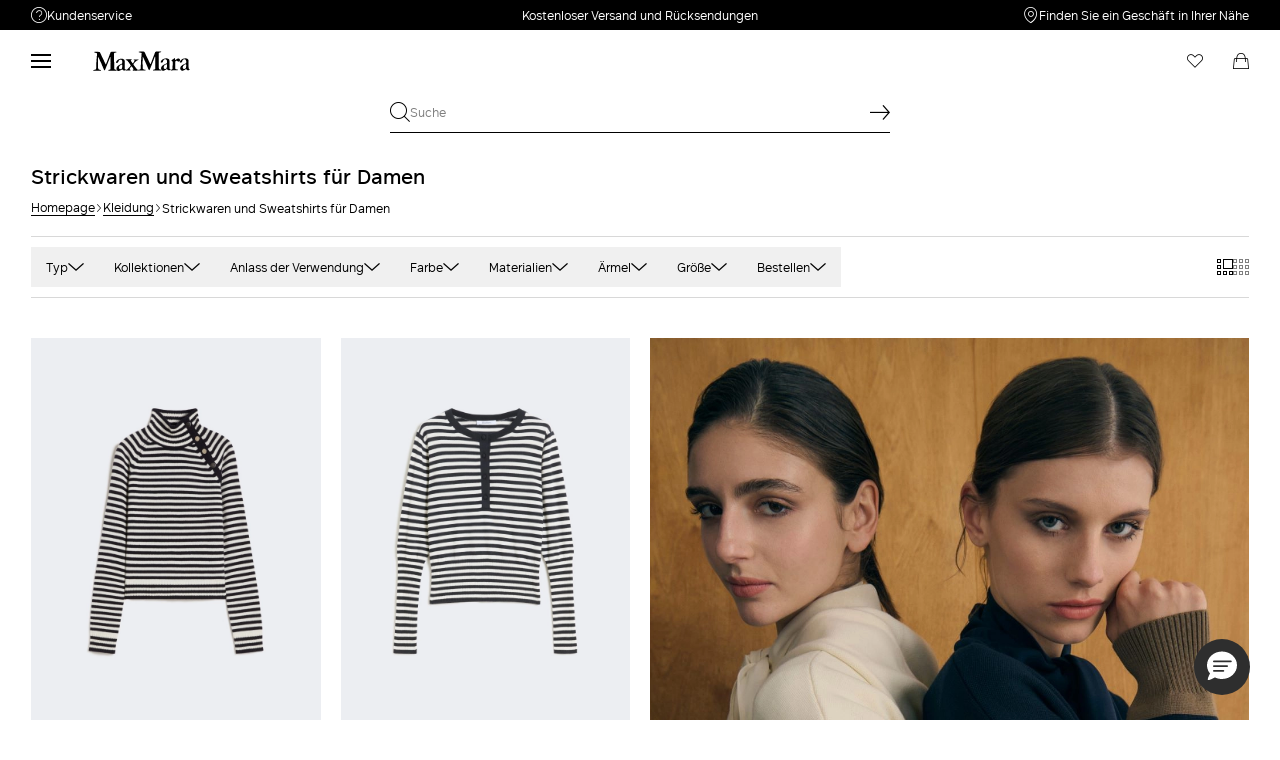

--- FILE ---
content_type: text/html;charset=UTF-8
request_url: https://at.maxmara.com/kleidung/strickmode-pullover-damen
body_size: 34364
content:



    <!DOCTYPE html>

  




    <html xml:lang="de" lang="de"
          class="no-js"
          data-public-path="/.resources/maxmara-magnolia-module/themes/maxmara-theme/202601161436-021/dist"
          data-controller="ListingController"
          data-version="202601161436-021"
          data-js-component="TrackingComponent"
          data-egon-validation="false"
          data-egon-zip-base="false"
          data-verifalia-validation="false"
          data-version="202601161436-021"
          data-context=""
          data-themepath="/.resources/maxmara-magnolia-module/themes/maxmara-theme/202601161436-021/dist"
    >
      <head>


<meta charset="utf-8"/>
<meta name="viewport" content="width=device-width, initial-scale=1.0, maximum-scale=1.0, minimum-scale=1.0, viewport-fit=cover" />
<meta http-equiv="X-UA-Compatible" content="IE=edge" />









    <title>Strickwaren für Damen: Oberteile, Pullover, Cardigans und Sweatshirts | Max Mara</title>
    <meta name="apple-mobile-web-app-title" content="Max Mara" />
    <meta name="description" content="Strickwaren für Damen von Max Mara: Pullis aus Baumwolle und Wolle, Cardigans, Tops, elegante Sweatshirts und Strickwesten. Kostenlose Lieferung und Rücksendung." />
    <meta name="title" content="Strickwaren für Damen: Oberteile, Pullover, Cardigans und Sweatshirts | Max Mara" />






    <!-- ======================== -->
    <!-- Social sharing meta tags -->
    <!-- ======================== -->
    <!-- Open Graph (Facebook and Google+) default values -->
    <!-- default url value -->

    <!-- Twitter card default values -->
    <!-- calculate variableColor e variableColorFirst -->
    <!-- Open Graph + twitter card-->

    <meta property="fb:page_id" content="1618054005144073" />
    <meta property="og:type" content="website" />
    <meta property="og:locale" content="de"/>
    <meta property="og:title" content="Strickwaren für Damen: Oberteile, Pullover, Cardigans und Sweatshirts | Max Mara " />
    <meta property="og:url" content="" />
    <meta property="og:image" content="https://at.maxmara.com" />
    <meta property="og:description" content="Strickwaren für Damen von Max Mara: Pullis aus Baumwolle und Wolle, Cardigans, Tops, elegante Sweatshirts und Strickwesten. Kostenlose Lieferung und Rücksendung." />
    <meta property="og:site_name" content="Max Mara" />

    <meta name="twitter:card" content="gallery" />
    <meta name="twitter:site" content="@" />
    <meta name="twitter:title" content="Strickwaren für Damen: Oberteile, Pullover, Cardigans und Sweatshirts | Max Mara" />
    <meta name="twitter:description" content="Strickwaren für Damen von Max Mara: Pullis aus Baumwolle und Wolle, Cardigans, Tops, elegante Sweatshirts und Strickwesten. Kostenlose Lieferung und Rücksendung." />
    <meta name="twitter:creator" content="" />

            <meta name="twitter:image0:src" content="https://b2c-media.maxmara.com/sys-master/m0/MM/2026/1/1361126106/007/s3master/1361126106007-a-mxmpaniere_thumbnail.jpg" />
            <meta name="twitter:image1:src" content="https://b2c-media.maxmara.com/sys-master/m0/MM/2026/1/1361156106/013/s3master/1361156106013-a-mxmgoloso_thumbnail.jpg" />
            <meta name="twitter:image2:src" content="https://b2c-media.maxmara.com/sys-master/m0/MM/2026/1/1361146106/022/s3master/1361146106022-a-mxmdivo_thumbnail.jpg" />
            <meta name="twitter:image3:src" content="https://b2c-media.maxmara.com/sys-master/m0/MM/2026/1/1381016106/004/s3master/1381016106004-a-mxmfaretra_thumbnail.jpg" />









        <script type="application/ld+json">
            {
                "@context": "https://schema.org",
                "@graph": [
                    {
                        "@type": "WebPage",
                        "name": "Strickwaren für Damen: Oberteile, Pullover, Cardigans und Sweatshirts | Max Mara",
                        "url": "https://at.maxmara.com/kleidung/strickmode-pullover-damen",
                        "isPartOf": {
                            "@type": "WebSite",
                            "name": "meta.title.home",
                            "url": "https://at.maxmara.com"
                        }
                    },
                    {
                        "@type": "ProductCollection",
                        "name": "Strickwaren und Sweatshirts für Damen",
                        "url": "https://at.maxmara.com/kleidung/strickmode-pullover-damen",
                        "description": "Strickwaren für Damen von Max Mara: Pullis aus Baumwolle und Wolle, Cardigans, Tops, elegante Sweatshirts und Strickwesten. Kostenlose Lieferung und Rücksendung.",
    "brand": {
    "@type": "Brand",
    "name": "Max Mara"
    }
                    }
                ]
            }
        </script>



        <script type="application/ld+json">
            {
                "@context": "https://schema.org",
                "@type": "ProductGroup",
                "name": "Strickwaren und Sweatshirts für Damen",
                "description": "Strickwaren für Damen von Max Mara: Pullis aus Baumwolle und Wolle, Cardigans, Tops, elegante Sweatshirts und Strickwesten. Kostenlose Lieferung und Rücksendung.",
                    "brand": {
    "@type": "Brand",
    "name": "Max Mara"
    }
,
                "url": "https://at.maxmara.com/kleidung/strickmode-pullover-damen",
                "hasVariant": [

                    {
                        "@type": "Product",
                        "name": "Rollkragenpullover aus glattgestricktem Kaschmir",
                        "url": "/p-1361126106007-mxmpaniere-ultramarine",
                        "image": "https://b2c-media.maxmara.com/sys-master/m0/MM/2026/1/1361126106/007/s3master/1361126106007-a-mxmpaniere_normal.jpg",
                        "sku": "1361126106007",
                            "brand": {
    "@type": "Brand",
    "name": "Max Mara"
    }
,
                        "color": "ULTRAMARINE",
                        "material": "",
                         "size": ["XS","S","M","L","XL","XXL"],
                        "offers": {
                            "@type": "AggregateOffer",
                            "lowPrice": "€ 645,00",
                            
                            "priceCurrency": "EUR",
                            "availability": "https://schema.org/InStock",
                            "itemCondition": "https://schema.org/NewCondition"
                            ,"offerCount": "1"
                        }
                    },

                    {
                        "@type": "Product",
                        "name": "Eng anliegender Pullover aus Kaschmir",
                        "url": "/p-1361156106013-mxmgoloso-elfenbeinfarben",
                        "image": "https://b2c-media.maxmara.com/sys-master/m0/MM/2026/1/1361156106/013/s3master/1361156106013-a-mxmgoloso_normal.jpg",
                        "sku": "1361156106013",
                            "brand": {
    "@type": "Brand",
    "name": "Max Mara"
    }
,
                        "color": "ELFENBEINFARBEN",
                        "material": "",
                         "size": ["XS","S","M","L","XL","XXL"],
                        "offers": {
                            "@type": "AggregateOffer",
                            "lowPrice": "€ 515,00",
                            
                            "priceCurrency": "EUR",
                            "availability": "https://schema.org/InStock",
                            "itemCondition": "https://schema.org/NewCondition"
                            ,"offerCount": "1"
                        }
                    },

                    {
                        "@type": "Product",
                        "name": "Schmal geschnittener Pullover aus Wolle",
                        "url": "/p-1361146106022-mxmdivo-blau",
                        "image": "https://b2c-media.maxmara.com/sys-master/m0/MM/2026/1/1361146106/022/s3master/1361146106022-a-mxmdivo_normal.jpg",
                        "sku": "1361146106022",
                            "brand": {
    "@type": "Brand",
    "name": "Max Mara"
    }
,
                        "color": "BLAU",
                        "material": "",
                         "size": ["XS","S","M","L","XL"],
                        "offers": {
                            "@type": "AggregateOffer",
                            "lowPrice": "€ 465,00",
                            
                            "priceCurrency": "EUR",
                            "availability": "https://schema.org/InStock",
                            "itemCondition": "https://schema.org/NewCondition"
                            ,"offerCount": "1"
                        }
                    },

                    {
                        "@type": "Product",
                        "name": "Leichter Pullover aus Kaschmir",
                        "url": "/p-1381016106004-mxmfaretra-ultramarine",
                        "image": "https://b2c-media.maxmara.com/sys-master/m0/MM/2026/1/1381016106/004/s3master/1381016106004-a-mxmfaretra_normal.jpg",
                        "sku": "1381016106004",
                            "brand": {
    "@type": "Brand",
    "name": "Max Mara"
    }
,
                        "color": "ULTRAMARINE",
                        "material": "",
                         "size": ["XS","S","M","L","XL","XXL"],
                        "offers": {
                            "@type": "AggregateOffer",
                            "lowPrice": "€ 635,00",
                            
                            "priceCurrency": "EUR",
                            "availability": "https://schema.org/InStock",
                            "itemCondition": "https://schema.org/NewCondition"
                            ,"offerCount": "1"
                        }
                    },

                    {
                        "@type": "Product",
                        "name": "Oversize-Pullover aus Wollgewebe",
                        "url": "/p-1361136106007-mxmappia-elfenbeinfarben",
                        "image": "https://b2c-media.maxmara.com/sys-master/m0/MM/2026/1/1361136106/007/s3master/1361136106007-a-mxmappia_normal.jpg",
                        "sku": "1361136106007",
                            "brand": {
    "@type": "Brand",
    "name": "Max Mara"
    }
,
                        "color": "ELFENBEINFARBEN",
                        "material": "",
                         "size": ["XS","S","M","L","XL"],
                        "offers": {
                            "@type": "AggregateOffer",
                            "lowPrice": "€ 635,00",
                            
                            "priceCurrency": "EUR",
                            "availability": "https://schema.org/InStock",
                            "itemCondition": "https://schema.org/NewCondition"
                            ,"offerCount": "1"
                        }
                    },

                    {
                        "@type": "Product",
                        "name": "Geripptes Poloshirt aus Wolle",
                        "url": "/p-1361176106004-mxmalbero-ultramarine",
                        "image": "https://b2c-media.maxmara.com/sys-master/m0/MM/2026/1/1361176106/004/s3master/1361176106004-a-mxmalbero_normal.jpg",
                        "sku": "1361176106004",
                            "brand": {
    "@type": "Brand",
    "name": "Max Mara"
    }
,
                        "color": "ULTRAMARINE",
                        "material": "",
                         "size": ["XS","S","M","L","XL","XXL"],
                        "offers": {
                            "@type": "AggregateOffer",
                            "lowPrice": "€ 319,00",
                            
                            "priceCurrency": "EUR",
                            "availability": "https://schema.org/InStock",
                            "itemCondition": "https://schema.org/NewCondition"
                            ,"offerCount": "2"
                        }
                    },

                    {
                        "@type": "Product",
                        "name": "Rippstrickpullover aus Kaschmir",
                        "url": "/p-1361116106002-mxmgomma-beige",
                        "image": "https://b2c-media.maxmara.com/sys-master/m0/MM/2026/1/1361116106/002/s3master/1361116106002-a-mxmgomma_normal.jpg",
                        "sku": "1361116106002",
                            "brand": {
    "@type": "Brand",
    "name": "Max Mara"
    }
,
                        "color": "BEIGE",
                        "material": "",
                         "size": ["XS","S","M","L","XL","XXL"],
                        "offers": {
                            "@type": "AggregateOffer",
                            "lowPrice": "€ 699,00",
                            
                            "priceCurrency": "EUR",
                            "availability": "https://schema.org/InStock",
                            "itemCondition": "https://schema.org/NewCondition"
                            ,"offerCount": "2"
                        }
                    },

                    {
                        "@type": "Product",
                        "name": "Cardigan aus Wolle und Kaschmir",
                        "url": "/p-9341016106002-smmgatti-beige",
                        "image": "https://b2c-media.maxmara.com/sys-master/m0/MM/2026/1/9341016106/002/s3master/9341016106002-a-smmgatti_normal.jpg",
                        "sku": "9341016106002",
                            "brand": {
    "@type": "Brand",
    "name": "Max Mara"
    }
,
                        "color": "BEIGE",
                        "material": "",
                         "size": ["XS","S","M","L","XL"],
                        "offers": {
                            "@type": "AggregateOffer",
                            "lowPrice": "€ 475,00",
                            
                            "priceCurrency": "EUR",
                            "availability": "https://schema.org/InStock",
                            "itemCondition": "https://schema.org/NewCondition"
                            ,"offerCount": "1"
                        }
                    },

                    {
                        "@type": "Product",
                        "name": "Pullover aus Kaschmirgewebe",
                        "url": "/p-1361066806002-mxpmantide-beige",
                        "image": "https://b2c-media.maxmara.com/sys-master/m0/MM/2026/1/1361066806/002/s3master/1361066806002-a-mxpmantide_normal.jpg",
                        "sku": "1361066806002",
                            "brand": {
    "@type": "Brand",
    "name": "Max Mara"
    }
,
                        "color": "BEIGE",
                        "material": "",
                         "size": ["S","M","L","XL"],
                        "offers": {
                            "@type": "AggregateOffer",
                            "lowPrice": "€ 625,00",
                            
                            "priceCurrency": "EUR",
                            "availability": "https://schema.org/InStock",
                            "itemCondition": "https://schema.org/NewCondition"
                            ,"offerCount": "1"
                        }
                    },

                    {
                        "@type": "Product",
                        "name": "Pullover aus Wolle, Kaschmir und Lurex",
                        "url": "/p-1361036106003-mxmtequila-hellgrau",
                        "image": "https://b2c-media.maxmara.com/sys-master/m0/MM/2026/1/1361036106/003/s3master/1361036106003-a-mxmtequila_normal.jpg",
                        "sku": "1361036106003",
                            "brand": {
    "@type": "Brand",
    "name": "Max Mara"
    }
,
                        "color": "HELLGRAU",
                        "material": "",
                         "size": ["XS","S","M","L","XL","XXL"],
                        "offers": {
                            "@type": "AggregateOffer",
                            "lowPrice": "€ 529,00",
                            
                            "priceCurrency": "EUR",
                            "availability": "https://schema.org/InStock",
                            "itemCondition": "https://schema.org/NewCondition"
                            ,"offerCount": "2"
                        }
                    },

                    {
                        "@type": "Product",
                        "name": "Pullover aus Wolle, Kaschmir und Lurex",
                        "url": "/p-1361036106001-mxmtequila-albino",
                        "image": "https://b2c-media.maxmara.com/sys-master/m0/MM/2026/1/1361036106/001/s3master/1361036106001-a-mxmtequila_normal.jpg",
                        "sku": "1361036106001",
                            "brand": {
    "@type": "Brand",
    "name": "Max Mara"
    }
,
                        "color": "ALBINO",
                        "material": "",
                         "size": ["XS","S","M","L","XL","XXL"],
                        "offers": {
                            "@type": "AggregateOffer",
                            "lowPrice": "€ 529,00",
                            
                            "priceCurrency": "EUR",
                            "availability": "https://schema.org/InStock",
                            "itemCondition": "https://schema.org/NewCondition"
                            ,"offerCount": "2"
                        }
                    },

                    {
                        "@type": "Product",
                        "name": "Cardigan aus Kaschmirgewebe",
                        "url": "/p-1341046806002-mxpbombo-beige",
                        "image": "https://b2c-media.maxmara.com/sys-master/m0/MM/2026/1/1341046806/002/s3master/1341046806002-a-mxpbombo_normal.jpg",
                        "sku": "1341046806002",
                            "brand": {
    "@type": "Brand",
    "name": "Max Mara"
    }
,
                        "color": "BEIGE",
                        "material": "",
                         "size": ["S","M","L","XL"],
                        "offers": {
                            "@type": "AggregateOffer",
                            "lowPrice": "€ 699,00",
                            
                            "priceCurrency": "EUR",
                            "availability": "https://schema.org/InStock",
                            "itemCondition": "https://schema.org/NewCondition"
                            ,"offerCount": "1"
                        }
                    },

                    {
                        "@type": "Product",
                        "name": "Pullover aus Kaschmirgewebe",
                        "url": "/p-1361166106007-mxmpittura-hellgrau",
                        "image": "https://b2c-media.maxmara.com/sys-master/m0/MM/2026/1/1361166106/007/s3master/1361166106007-a-mxmpittura_normal.jpg",
                        "sku": "1361166106007",
                            "brand": {
    "@type": "Brand",
    "name": "Max Mara"
    }
,
                        "color": "HELLGRAU",
                        "material": "",
                         "size": ["XS","S","M","L","XL","XXL"],
                        "offers": {
                            "@type": "AggregateOffer",
                            "lowPrice": "€ 485,00",
                            
                            "priceCurrency": "EUR",
                            "availability": "https://schema.org/InStock",
                            "itemCondition": "https://schema.org/NewCondition"
                            ,"offerCount": "5"
                        }
                    },

                    {
                        "@type": "Product",
                        "name": "Rollkragenpullover aus Wollgewebe und Kaschmir",
                        "url": "/p-9361086106002-smmlord-khaki",
                        "image": "https://b2c-media.maxmara.com/sys-master/m0/MM/2026/1/9361086106/002/s3master/9361086106002-a-smmlord_normal.jpg",
                        "sku": "9361086106002",
                            "brand": {
    "@type": "Brand",
    "name": "Max Mara"
    }
,
                        "color": "KHAKI",
                        "material": "",
                         "size": ["XS","S","M","L","XL"],
                        "offers": {
                            "@type": "AggregateOffer",
                            "lowPrice": "€ 319,00",
                            
                            "priceCurrency": "EUR",
                            "availability": "https://schema.org/InStock",
                            "itemCondition": "https://schema.org/NewCondition"
                            ,"offerCount": "1"
                        }
                    },

                    {
                        "@type": "Product",
                        "name": "Pullover aus Alpaka und Wolle",
                        "url": "/p-9361146106009-smmvolare-beige",
                        "image": "https://b2c-media.maxmara.com/sys-master/m0/MM/2026/1/9361146106/009/s3master/9361146106009-a-smmvolare_normal.jpg",
                        "sku": "9361146106009",
                            "brand": {
    "@type": "Brand",
    "name": "Max Mara"
    }
,
                        "color": "BEIGE",
                        "material": "",
                         "size": ["M"],
                        "offers": {
                            "@type": "AggregateOffer",
                            "lowPrice": "€ 375,00",
                            
                            "priceCurrency": "EUR",
                            "availability": "https://schema.org/InStock",
                            "itemCondition": "https://schema.org/NewCondition"
                            ,"offerCount": "1"
                        }
                    },

                    {
                        "@type": "Product",
                        "name": "Pullover aus Wolle und Kaschmir mit Aufnähern",
                        "url": "/p-9361046106016-smmfresia-avio",
                        "image": "https://b2c-media.maxmara.com/sys-master/m0/MM/2026/1/9361046106/016/s3master/9361046106016-a-smmfresia_normal.jpg",
                        "sku": "9361046106016",
                            "brand": {
    "@type": "Brand",
    "name": "Max Mara"
    }
,
                        "color": "AVIO",
                        "material": "",
                         "size": ["S","M","L","XL"],
                        "offers": {
                            "@type": "AggregateOffer",
                            "lowPrice": "€ 379,00",
                            
                            "priceCurrency": "EUR",
                            "availability": "https://schema.org/InStock",
                            "itemCondition": "https://schema.org/NewCondition"
                            ,"offerCount": "3"
                        }
                    },

                    {
                        "@type": "Product",
                        "name": "Rollkragenpullover aus Wolle und Kaschmir mit Zopfmuster",
                        "url": "/p-9361166106012-smmmiele-schlamm",
                        "image": "https://b2c-media.maxmara.com/sys-master/m0/MM/2026/1/9361166106/012/s3master/9361166106012-a-smmmiele_normal.jpg",
                        "sku": "9361166106012",
                            "brand": {
    "@type": "Brand",
    "name": "Max Mara"
    }
,
                        "color": "SCHLAMM",
                        "material": "",
                         "size": ["XS","S","M","L","XL"],
                        "offers": {
                            "@type": "AggregateOffer",
                            "lowPrice": "€ 519,00",
                            
                            "priceCurrency": "EUR",
                            "availability": "https://schema.org/InStock",
                            "itemCondition": "https://schema.org/NewCondition"
                            ,"offerCount": "1"
                        }
                    },

                    {
                        "@type": "Product",
                        "name": "Pullover im Boxy Fit aus Wolle und Kaschmir",
                        "url": "/p-9361106106012-smmnebbie-schlamm",
                        "image": "https://b2c-media.maxmara.com/sys-master/m0/MM/2026/1/9361106106/012/s3master/9361106106012-a-smmnebbie_normal.jpg",
                        "sku": "9361106106012",
                            "brand": {
    "@type": "Brand",
    "name": "Max Mara"
    }
,
                        "color": "SCHLAMM",
                        "material": "",
                         "size": ["XS","S","M","L","XL"],
                        "offers": {
                            "@type": "AggregateOffer",
                            "lowPrice": "€ 329,00",
                            
                            "priceCurrency": "EUR",
                            "availability": "https://schema.org/InStock",
                            "itemCondition": "https://schema.org/NewCondition"
                            ,"offerCount": "4"
                        }
                    },

                    {
                        "@type": "Product",
                        "name": "Pullover aus Wolle und Kaschmir",
                        "url": "/p-9361076106001-smmgeorg-beige",
                        "image": "https://b2c-media.maxmara.com/sys-master/m0/MM/2026/1/9361076106/001/s3master/9361076106001-a-smmgeorg_normal.jpg",
                        "sku": "9361076106001",
                            "brand": {
    "@type": "Brand",
    "name": "Max Mara"
    }
,
                        "color": "BEIGE",
                        "material": "",
                         "size": ["XS","S","M","L","XL"],
                        "offers": {
                            "@type": "AggregateOffer",
                            "lowPrice": "€ 315,00",
                            
                            "priceCurrency": "EUR",
                            "availability": "https://schema.org/InStock",
                            "itemCondition": "https://schema.org/NewCondition"
                            ,"offerCount": "2"
                        }
                    },

                    {
                        "@type": "Product",
                        "name": "Pullover mit Rundhalsausschnitt aus Wolle und Kaschmir",
                        "url": "/p-9361026106002-smmflipper-beige",
                        "image": "https://b2c-media.maxmara.com/sys-master/m0/MM/2026/1/9361026106/002/s3master/9361026106002-a-smmflipper_normal.jpg",
                        "sku": "9361026106002",
                            "brand": {
    "@type": "Brand",
    "name": "Max Mara"
    }
,
                        "color": "BEIGE",
                        "material": "",
                         "size": ["XS","S","M","L","XL"],
                        "offers": {
                            "@type": "AggregateOffer",
                            "lowPrice": "€ 555,00",
                            
                            "priceCurrency": "EUR",
                            "availability": "https://schema.org/InStock",
                            "itemCondition": "https://schema.org/NewCondition"
                            ,"offerCount": "1"
                        }
                    },

                    {
                        "@type": "Product",
                        "name": "Pullover aus Wolle und Kaschmir mit Aufnähern",
                        "url": "/p-9361046106011-smmfresia-kamel",
                        "image": "https://b2c-media.maxmara.com/sys-master/m0/MM/2026/1/9361046106/011/s3master/9361046106011-a-smmfresia_normal.jpg",
                        "sku": "9361046106011",
                            "brand": {
    "@type": "Brand",
    "name": "Max Mara"
    }
,
                        "color": "KAMEL",
                        "material": "",
                         "size": ["XS","S","M","L","XL"],
                        "offers": {
                            "@type": "AggregateOffer",
                            "lowPrice": "€ 379,00",
                            
                            "priceCurrency": "EUR",
                            "availability": "https://schema.org/InStock",
                            "itemCondition": "https://schema.org/NewCondition"
                            ,"offerCount": "3"
                        }
                    },

                    {
                        "@type": "Product",
                        "name": "Pullover im Boxy Fit aus Wolle und Kaschmir",
                        "url": "/p-9361106106002-smmnebbie-beige",
                        "image": "https://b2c-media.maxmara.com/sys-master/m0/MM/2026/1/9361106106/002/s3master/9361106106002-a-smmnebbie_normal.jpg",
                        "sku": "9361106106002",
                            "brand": {
    "@type": "Brand",
    "name": "Max Mara"
    }
,
                        "color": "BEIGE",
                        "material": "",
                         "size": ["XS","S","M","L","XL"],
                        "offers": {
                            "@type": "AggregateOffer",
                            "lowPrice": "€ 329,00",
                            
                            "priceCurrency": "EUR",
                            "availability": "https://schema.org/InStock",
                            "itemCondition": "https://schema.org/NewCondition"
                            ,"offerCount": "4"
                        }
                    },

                    {
                        "@type": "Product",
                        "name": "Langer Cardigan aus Alpaka und Wolle",
                        "url": "/p-9341046106005-smmnuvole-sand",
                        "image": "https://b2c-media.maxmara.com/sys-master/m0/MM/2026/1/9341046106/005/s3master/9341046106005-a-smmnuvole_normal.jpg",
                        "sku": "9341046106005",
                            "brand": {
    "@type": "Brand",
    "name": "Max Mara"
    }
,
                        "color": "SAND",
                        "material": "",
                         "size": ["XS","S","M","L","XL"],
                        "offers": {
                            "@type": "AggregateOffer",
                            "lowPrice": "€ 599,00",
                            
                            "priceCurrency": "EUR",
                            "availability": "https://schema.org/InStock",
                            "itemCondition": "https://schema.org/NewCondition"
                            ,"offerCount": "1"
                        }
                    },

                    {
                        "@type": "Product",
                        "name": "Rippstrickpullover aus Kaschmir",
                        "url": "/p-1361116106006-mxmgomma-weiss-blau",
                        "image": "https://b2c-media.maxmara.com/sys-master/m0/MM/2026/1/1361116106/006/s3master/1361116106006-a-mxmgomma_normal.jpg",
                        "sku": "1361116106006",
                            "brand": {
    "@type": "Brand",
    "name": "Max Mara"
    }
,
                        "color": "WEISS BLAU",
                        "material": "",
                         "size": ["XS","S","M","L","XL","XXL"],
                        "offers": {
                            "@type": "AggregateOffer",
                            "lowPrice": "€ 699,00",
                            
                            "priceCurrency": "EUR",
                            "availability": "https://schema.org/InStock",
                            "itemCondition": "https://schema.org/NewCondition"
                            ,"offerCount": "2"
                        }
                    },

                    {
                        "@type": "Product",
                        "name": "Pullover aus Wolle und Seide",
                        "url": "/p-6361016106018-mstdentice-blau",
                        "image": "https://b2c-media.maxmara.com/sys-master/m0/MM/2026/1/6361016106/018/s3master/6361016106018-a-mstdentice_normal.jpg",
                        "sku": "6361016106018",
                            "brand": {
    "@type": "Brand",
    "name": "Max Mara"
    }
,
                        "color": "BLAU",
                        "material": "",
                         "size": ["XS","S","M","L","XL","XXL"],
                        "offers": {
                            "@type": "AggregateOffer",
                            "lowPrice": "€ 395,00",
                            
                            "priceCurrency": "EUR",
                            "availability": "https://schema.org/InStock",
                            "itemCondition": "https://schema.org/NewCondition"
                            ,"offerCount": "2"
                        }
                    },

                    {
                        "@type": "Product",
                        "name": "Pullover aus Wolle und Seide",
                        "url": "/p-6361016106016-mstdentice-schokolade",
                        "image": "https://b2c-media.maxmara.com/sys-master/m0/MM/2026/1/6361016106/016/s3master/6361016106016-a-mstdentice_normal.jpg",
                        "sku": "6361016106016",
                            "brand": {
    "@type": "Brand",
    "name": "Max Mara"
    }
,
                        "color": "SCHOKOLADE",
                        "material": "",
                         "size": ["XS","S","M","L","XL","XXL"],
                        "offers": {
                            "@type": "AggregateOffer",
                            "lowPrice": "€ 395,00",
                            
                            "priceCurrency": "EUR",
                            "availability": "https://schema.org/InStock",
                            "itemCondition": "https://schema.org/NewCondition"
                            ,"offerCount": "2"
                        }
                    },

                    {
                        "@type": "Product",
                        "name": "Cardigan aus Wolle und Seide mit Argyle–Muster",
                        "url": "/p-6341066106016-mstsnack-schokolade",
                        "image": "https://b2c-media.maxmara.com/sys-master/m0/MM/2026/1/6341066106/016/s3master/6341066106016-a-mstsnack_normal.jpg",
                        "sku": "6341066106016",
                            "brand": {
    "@type": "Brand",
    "name": "Max Mara"
    }
,
                        "color": "SCHOKOLADE",
                        "material": "",
                         "size": ["XS","S","M","L","XL"],
                        "offers": {
                            "@type": "AggregateOffer",
                            "lowPrice": "€ 429,00",
                            
                            "priceCurrency": "EUR",
                            "availability": "https://schema.org/InStock",
                            "itemCondition": "https://schema.org/NewCondition"
                            ,"offerCount": "2"
                        }
                    },

                    {
                        "@type": "Product",
                        "name": "Cardigan mit Kapuze aus Wolle und Kaschmir",
                        "url": "/p-9341026106008-smmquiete-mittelgrau",
                        "image": "https://b2c-media.maxmara.com/sys-master/m0/MM/2026/1/9341026106/008/s3master/9341026106008-a-smmquiete_normal.jpg",
                        "sku": "9341026106008",
                            "brand": {
    "@type": "Brand",
    "name": "Max Mara"
    }
,
                        "color": "MITTELGRAU",
                        "material": "",
                         "size": ["S","M","L","XL"],
                        "offers": {
                            "@type": "AggregateOffer",
                            "lowPrice": "€ 655,00",
                            
                            "priceCurrency": "EUR",
                            "availability": "https://schema.org/InStock",
                            "itemCondition": "https://schema.org/NewCondition"
                            ,"offerCount": "1"
                        }
                    },

                    {
                        "@type": "Product",
                        "name": "Sweatshirt aus Kaschmir-Woll-Jersey",
                        "url": "/p-1921056806002-mxpfilm-beige",
                        "image": "https://b2c-media.maxmara.com/sys-master/m0/MM/2026/1/1921056806/002/s3master/1921056806002-a-mxpfilm_normal.jpg",
                        "sku": "1921056806002",
                            "brand": {
    "@type": "Brand",
    "name": "Max Mara"
    }
,
                        "color": "BEIGE",
                        "material": "",
                         "size": ["XS","S","M","L","XL"],
                        "offers": {
                            "@type": "AggregateOffer",
                            "lowPrice": "€ 815,00",
                            
                            "priceCurrency": "EUR",
                            "availability": "https://schema.org/InStock",
                            "itemCondition": "https://schema.org/NewCondition"
                            ,"offerCount": "1"
                        }
                    },

                    {
                        "@type": "Product",
                        "name": "Rollkragenpullover aus glattgestrickter Wolle",
                        "url": "/p-1361096106015-mxmboa-braun",
                        "image": "https://b2c-media.maxmara.com/sys-master/m0/MM/2026/1/1361096106/015/s3master/1361096106015-a-mxmboa_normal.jpg",
                        "sku": "1361096106015",
                            "brand": {
    "@type": "Brand",
    "name": "Max Mara"
    }
,
                        "color": "BRAUN",
                        "material": "",
                         "size": ["XS","S","M","L","XL","XXL"],
                        "offers": {
                            "@type": "AggregateOffer",
                            "lowPrice": "€ 315,00",
                            
                            "priceCurrency": "EUR",
                            "availability": "https://schema.org/InStock",
                            "itemCondition": "https://schema.org/NewCondition"
                            ,"offerCount": "5"
                        }
                    },

                    {
                        "@type": "Product",
                        "name": "Cashmere and silk yarn sweater",
                        "url": "/p-1361046806007-mxpfavetta-beige",
                        "image": "https://b2c-media.maxmara.com/sys-master/m0/MM/2026/1/1361046806/007/s3master/1361046806007-a-mxpfavetta_normal.jpg",
                        "sku": "1361046806007",
                            "brand": {
    "@type": "Brand",
    "name": "Max Mara"
    }
,
                        "color": "BEIGE",
                        "material": "",
                         "size": ["XS","S","M","L","XL"],
                        "offers": {
                            "@type": "AggregateOffer",
                            "lowPrice": "€ 379,00",
                            
                            "priceCurrency": "EUR",
                            "availability": "https://schema.org/InStock",
                            "itemCondition": "https://schema.org/NewCondition"
                            ,"offerCount": "1"
                        }
                    },

                    {
                        "@type": "Product",
                        "name": "Pullover aus Seiden-Woll-Gemisch",
                        "url": "/p-6361056106002-mstgallo-rosa",
                        "image": "https://b2c-media.maxmara.com/sys-master/m0/MM/2026/1/6361056106/002/s3master/6361056106002-a-mstgallo_normal.jpg",
                        "sku": "6361056106002",
                            "brand": {
    "@type": "Brand",
    "name": "Max Mara"
    }
,
                        "color": "ROSA",
                        "material": "",
                         "size": ["XS","S","M","L","XL","XXL"],
                        "offers": {
                            "@type": "AggregateOffer",
                            "lowPrice": "€ 319,00",
                            
                            "priceCurrency": "EUR",
                            "availability": "https://schema.org/InStock",
                            "itemCondition": "https://schema.org/NewCondition"
                            ,"offerCount": "3"
                        }
                    },

                    {
                        "@type": "Product",
                        "name": "Pullover aus Seiden-Woll-Gemisch",
                        "url": "/p-6361056106012-mstgallo-weiss",
                        "image": "https://b2c-media.maxmara.com/sys-master/m0/MM/2026/1/6361056106/012/s3master/6361056106012-a-mstgallo_normal.jpg",
                        "sku": "6361056106012",
                            "brand": {
    "@type": "Brand",
    "name": "Max Mara"
    }
,
                        "color": "WEISS",
                        "material": "",
                         "size": ["XS","S","M","L","XL","XXL"],
                        "offers": {
                            "@type": "AggregateOffer",
                            "lowPrice": "€ 319,00",
                            
                            "priceCurrency": "EUR",
                            "availability": "https://schema.org/InStock",
                            "itemCondition": "https://schema.org/NewCondition"
                            ,"offerCount": "3"
                        }
                    },

                    {
                        "@type": "Product",
                        "name": "Schmal geschnittener aus Wolle und Seide",
                        "url": "/p-6361066106012-mstpedone-weiss",
                        "image": "https://b2c-media.maxmara.com/sys-master/m0/MM/2026/1/6361066106/012/s3master/6361066106012-a-mstpedone_normal.jpg",
                        "sku": "6361066106012",
                            "brand": {
    "@type": "Brand",
    "name": "Max Mara"
    }
,
                        "color": "WEISS",
                        "material": "",
                         "size": ["XS","S","M","L","XL","XXL"],
                        "offers": {
                            "@type": "AggregateOffer",
                            "lowPrice": "€ 319,00",
                            
                            "priceCurrency": "EUR",
                            "availability": "https://schema.org/InStock",
                            "itemCondition": "https://schema.org/NewCondition"
                            ,"offerCount": "3"
                        }
                    },

                    {
                        "@type": "Product",
                        "name": "Rollkragenpullover aus glattgestrickter Wolle",
                        "url": "/p-1361096106014-mxmboa-rosa",
                        "image": "https://b2c-media.maxmara.com/sys-master/m0/MM/2026/1/1361096106/014/s3master/1361096106014-a-mxmboa_normal.jpg",
                        "sku": "1361096106014",
                            "brand": {
    "@type": "Brand",
    "name": "Max Mara"
    }
,
                        "color": "ROSA",
                        "material": "",
                         "size": ["XS","S","M","L","XL","XXL"],
                        "offers": {
                            "@type": "AggregateOffer",
                            "lowPrice": "€ 315,00",
                            
                            "priceCurrency": "EUR",
                            "availability": "https://schema.org/InStock",
                            "itemCondition": "https://schema.org/NewCondition"
                            ,"offerCount": "5"
                        }
                    },

                    {
                        "@type": "Product",
                        "name": "Pullover aus Wolle und Kaschmir",
                        "url": "/p-1361046106015-mxmgioiosa-rosa",
                        "image": "https://b2c-media.maxmara.com/sys-master/m0/MM/2026/1/1361046106/015/s3master/1361046106015-a-mxmgioiosa_normal.jpg",
                        "sku": "1361046106015",
                            "brand": {
    "@type": "Brand",
    "name": "Max Mara"
    }
,
                        "color": "ROSA",
                        "material": "",
                         "size": ["XS","S","M","L","XL","XXL"],
                        "offers": {
                            "@type": "AggregateOffer",
                            "lowPrice": "€ 419,00",
                            
                            "priceCurrency": "EUR",
                            "availability": "https://schema.org/InStock",
                            "itemCondition": "https://schema.org/NewCondition"
                            ,"offerCount": "2"
                        }
                    }
                ]
            }
        </script>


      <link rel="canonical" href="https://at.maxmara.com/kleidung/strickmode-pullover-damen" />

        <link rel="alternate" hreflang="x-default" href="https://www.maxmara.com" />
            <link rel="alternate" hreflang="en-ie" href="https://ie.maxmara.com/clothing/womens-knitwear-sweaters" />
            <link rel="alternate" hreflang="en-us" href="https://us.maxmara.com/clothing/womens-knitwear-sweaters" />
            <link rel="alternate" hreflang="en-ee" href="https://ee.maxmara.com/clothing/womens-knitwear-sweaters" />
            <link rel="alternate" hreflang="en-in" href="https://in.maxmara.com/clothing/womens-knitwear-sweaters" />
            <link rel="alternate" hreflang="en-uz" href="https://uz.maxmara.com/clothing/womens-knitwear-sweaters" />
            <link rel="alternate" hreflang="en-ae" href="https://ae.maxmara.com/clothing/womens-knitwear-sweaters" />
            <link rel="alternate" hreflang="en-mt" href="https://mt.maxmara.com/clothing/womens-knitwear-sweaters" />
            <link rel="alternate" hreflang="en-za" href="https://za.maxmara.com/clothing/womens-knitwear-sweaters" />
            <link rel="alternate" hreflang="en-al" href="https://al.maxmara.com/clothing/womens-knitwear-sweaters" />
            <link rel="alternate" hreflang="en-mx" href="https://mx.maxmara.com/clothing/womens-knitwear-sweaters" />
            <link rel="alternate" hreflang="it-hr" href="https://hr.maxmara.com/maxmara-it/abbigliamento/maglieria-maglie-donna" />
            <link rel="alternate" hreflang="en-am" href="https://am.maxmara.com/clothing/womens-knitwear-sweaters" />
            <link rel="alternate" hreflang="en-my" href="https://my.maxmara.com/clothing/womens-knitwear-sweaters" />
            <link rel="alternate" hreflang="en-au" href="https://au.maxmara.com/clothing/womens-knitwear-sweaters" />
            <link rel="alternate" hreflang="en-az" href="https://az.maxmara.com/clothing/womens-knitwear-sweaters" />
            <link rel="alternate" hreflang="de-ch" href="https://ch.maxmara.com/kleidung/strickmode-pullover-damen" />
            <link rel="alternate" hreflang="ja" href="https://jp.maxmara.com/clothing/womens-knitwear-sweaters" />
            <link rel="alternate" hreflang="en-ro" href="https://ro.maxmara.com/clothing/womens-knitwear-sweaters" />
            <link rel="alternate" hreflang="en-ba" href="https://ba.maxmara.com/clothing/womens-knitwear-sweaters" />
            <link rel="alternate" hreflang="en-nl" href="https://nl.maxmara.com/clothing/womens-knitwear-sweaters" />
            <link rel="alternate" hreflang="en-no" href="https://no.maxmara.com/clothing/womens-knitwear-sweaters" />
            <link rel="alternate" hreflang="en-rs" href="https://rs.maxmara.com/clothing/womens-knitwear-sweaters" />
            <link rel="alternate" hreflang="en-fi" href="https://fi.maxmara.com/clothing/womens-knitwear-sweaters" />
            <link rel="alternate" hreflang="en-bg" href="https://bg.maxmara.com/clothing/womens-knitwear-sweaters" />
            <link rel="alternate" hreflang="fr-ca" href="https://ca.maxmara.com/maxmara-fr/vetements/maille-pulls-femme" />
            <link rel="alternate" hreflang="pl" href="https://pl.maxmara.com/maxmara-pl/odzież/damskie-swetry-z-dzianiny" />
            <link rel="alternate" hreflang="en-nz" href="https://nz.maxmara.com/clothing/womens-knitwear-sweaters" />
            <link rel="alternate" hreflang="fr-be" href="https://be.maxmara.com/maxmara-fr/vetements/maille-pulls-femme" />
            <link rel="alternate" hreflang="en-br" href="https://br.maxmara.com/clothing/womens-knitwear-sweaters" />
            <link rel="alternate" hreflang="en-se" href="https://se.maxmara.com/clothing/womens-knitwear-sweaters" />
            <link rel="alternate" hreflang="en-sg" href="https://sg.maxmara.com/clothing/womens-knitwear-sweaters" />
            <link rel="alternate" hreflang="en-si" href="https://si.maxmara.com/clothing/womens-knitwear-sweaters" />
            <link rel="alternate" hreflang="fr" href="https://fr.maxmara.com/maxmara-fr/vetements/maille-pulls-femme" />
            <link rel="alternate" hreflang="en-sk" href="https://sk.maxmara.com/clothing/womens-knitwear-sweaters" />
            <link rel="alternate" hreflang="en-gb" href="https://gb.maxmara.com/clothing/womens-knitwear-sweaters" />
            <link rel="alternate" hreflang="en-ge" href="https://ge.maxmara.com/clothing/womens-knitwear-sweaters" />
            <link rel="alternate" hreflang="en-om" href="https://om.maxmara.com/clothing/womens-knitwear-sweaters" />
            <link rel="alternate" hreflang="en-gr" href="https://gr.maxmara.com/clothing/womens-knitwear-sweaters" />
            <link rel="alternate" hreflang="de-at" href="https://at.maxmara.com/kleidung/strickmode-pullover-damen" />
            <link rel="alternate" hreflang="en-kw" href="https://kw.maxmara.com/clothing/womens-knitwear-sweaters" />
            <link rel="alternate" hreflang="en-th" href="https://th.maxmara.com/clothing/womens-knitwear-sweaters" />
            <link rel="alternate" hreflang="en-cz" href="https://cz.maxmara.com/clothing/womens-knitwear-sweaters" />
            <link rel="alternate" hreflang="en-cy" href="https://cy.maxmara.com/clothing/womens-knitwear-sweaters" />
            <link rel="alternate" hreflang="en-lb" href="https://lb.maxmara.com/clothing/womens-knitwear-sweaters" />
            <link rel="alternate" hreflang="en-ph" href="https://ph.maxmara.com/clothing/womens-knitwear-sweaters" />
            <link rel="alternate" hreflang="de" href="https://de.maxmara.com/kleidung/strickmode-pullover-damen" />
            <link rel="alternate" hreflang="en-tr" href="https://tr.maxmara.com/clothing/womens-knitwear-sweaters" />
            <link rel="alternate" hreflang="en-hk" href="https://hk.maxmara.com/clothing/womens-knitwear-sweaters" />
            <link rel="alternate" hreflang="ko" href="https://kr.maxmara.com/clothing/knitwear" />
            <link rel="alternate" hreflang="en-tw" href="https://tw.maxmara.com/clothing/womens-knitwear-sweaters" />
            <link rel="alternate" hreflang="en-pt" href="https://pt.maxmara.com/clothing/womens-knitwear-sweaters" />
            <link rel="alternate" hreflang="es" href="https://es.maxmara.com/maxmara-es/ropa/prendas-de-punto-jerseis-mujer" />
            <link rel="alternate" hreflang="en-dk" href="https://dk.maxmara.com/clothing/womens-knitwear-sweaters" />
            <link rel="alternate" hreflang="en-lt" href="https://lt.maxmara.com/clothing/womens-knitwear-sweaters" />
            <link rel="alternate" hreflang="en-do" href="https://do.maxmara.com/clothing/womens-knitwear-sweaters" />
            <link rel="alternate" hreflang="en-lv" href="https://lv.maxmara.com/clothing/womens-knitwear-sweaters" />
            <link rel="alternate" hreflang="en-hu" href="https://hu.maxmara.com/clothing/womens-knitwear-sweaters" />
            <link rel="alternate" hreflang="it" href="https://it.maxmara.com/maxmara-it/abbigliamento/maglieria-maglie-donna" />
            <link rel="alternate" hreflang="ru" href="https://ru.maxmara.com/maxmara-ru/одежда/женские-трикотажные-изделия" />
            <link rel="alternate" hreflang="en-ma" href="https://ma.maxmara.com/clothing/womens-knitwear-sweaters" />
            <link rel="alternate" hreflang="en-md" href="https://md.maxmara.com/clothing/womens-knitwear-sweaters" />
            <link rel="alternate" hreflang="fr-lu" href="https://lu.maxmara.com/maxmara-fr/vetements/maille-pulls-femme" />
            <link rel="alternate" hreflang="en-me" href="https://me.maxmara.com/clothing/womens-knitwear-sweaters" />
            <link rel="alternate" hreflang="en-id" href="https://id.maxmara.com/clothing/womens-knitwear-sweaters" />

      <!-- rel/prev -->
        <link rel="next" href="/kleidung/strickmode-pullover-damen?page=1"/>
      <!-- rel/prev -->

<link rel="apple-touch-icon" sizes="57x57" href="/.resources/maxmara-magnolia-module/themes/maxmara-theme/202601161436-021/dist/images/favicons/apple-touch-icon-57x57.png" />
<link rel="apple-touch-icon" sizes="60x60" href="/.resources/maxmara-magnolia-module/themes/maxmara-theme/202601161436-021/dist/images/favicons/apple-touch-icon-60x60.png" />
<link rel="apple-touch-icon" sizes="72x72" href="/.resources/maxmara-magnolia-module/themes/maxmara-theme/202601161436-021/dist/images/favicons/apple-touch-icon-72x72.png" />
<link rel="apple-touch-icon" sizes="76x76" href="/.resources/maxmara-magnolia-module/themes/maxmara-theme/202601161436-021/dist/images/favicons/apple-touch-icon-76x76.png" />
<link rel="apple-touch-icon" sizes="114x114" href="/.resources/maxmara-magnolia-module/themes/maxmara-theme/202601161436-021/dist/images/favicons/apple-touch-icon-114x114.png" />
<link rel="apple-touch-icon" sizes="120x120" href="/.resources/maxmara-magnolia-module/themes/maxmara-theme/202601161436-021/dist/images/favicons/apple-touch-icon-120x120.png" />
<link rel="apple-touch-icon" sizes="144x144" href="/.resources/maxmara-magnolia-module/themes/maxmara-theme/202601161436-021/dist/images/favicons/apple-touch-icon-144x144.png" />
<link rel="apple-touch-icon" sizes="152x152" href="/.resources/maxmara-magnolia-module/themes/maxmara-theme/202601161436-021/dist/images/favicons/apple-touch-icon-152x152.png" />
<link rel="apple-touch-icon" sizes="180x180" href="/.resources/maxmara-magnolia-module/themes/maxmara-theme/202601161436-021/dist/images/favicons/apple-touch-icon-180x180.png" />
<link rel="icon" type="image/png" href="/.resources/maxmara-magnolia-module/themes/maxmara-theme/202601161436-021/dist/images/favicons/favicon-16x16.png" sizes="16x16" />
<link rel="icon" type="image/png" href="/.resources/maxmara-magnolia-module/themes/maxmara-theme/202601161436-021/dist/images/favicons/favicon-32x32.png" sizes="32x32" />
<link rel="icon" type="image/png" href="/.resources/maxmara-magnolia-module/themes/maxmara-theme/202601161436-021/dist/images/favicons/favicon-96x96.png" sizes="96x96" />
<link rel="icon" type="image/png" href="/.resources/maxmara-magnolia-module/themes/maxmara-theme/202601161436-021/dist/images/favicons/favicon-196x196.png" sizes="196x196" />
<link rel="mask-icon" href="/.resources/maxmara-magnolia-module/themes/maxmara-theme/202601161436-021/dist/images/favicons/safari-pinned-tab.svg" color="#f9a2a2" />
<link rel="shortcut icon" href="/.resources/maxmara-magnolia-module/themes/maxmara-theme/202601161436-021/dist/images/favicons/favicon.ico" />
<link rel="mask-icon" color="#5b6f80" href="/.resources/maxmara-magnolia-module/themes/maxmara-theme/202601161436-021/dist/images/favicons/safari-pinned-tab.svg" />
<link rel="manifest" href="/.resources/maxmara-magnolia-module/themes/maxmara-theme/202601161436-021/dist/manifest.json" crossorigin="use-credentials" />
<meta name="theme-color" content="#ffffff" />
<meta name="msapplication-TileColor" content="#f9a2a2" />
<meta name="msapplication-TileImage" content="/.resources/maxmara-magnolia-module/themes/maxmara-theme/202601161436-021/dist/images/favicons/mstile-144x144.png" />
<meta content="/.resources/maxmara-magnolia-module/themes/maxmara-theme/202601161436-021/dist/images/favicons/browserconfig.xml" name="msapplication-config" />




<script src="//tags.tiqcdn.com/utag/maxmara/maxmara/prod/utag.sync.js">/**/</script>



	<meta http-equiv="refresh" content="false"/>


<style>
    /* fonts * /
    /* Rutan */
    @font-face {
        font-family: 'MaxMaraFontFamily';
        font-display: swap;
        src: url('/.resources/maxmara-magnolia-module/themes/maxmara-theme/202601161436-021/dist/fonts/Rutan-Regular.woff2') format('woff2'),  /* Super Modern Browsers */
        url('/.resources/maxmara-magnolia-module/themes/maxmara-theme/202601161436-021/dist/fonts/Rutan-Regular.woff') format('woff'),         /* Pretty Modern Browsers */
        url('/.resources/maxmara-magnolia-module/themes/maxmara-theme/202601161436-021/dist/fonts/Rutan-Regular.ttf') format('truetype'),      /* Safari, Android, iOS */
        url('/.resources/maxmara-magnolia-module/themes/maxmara-theme/202601161436-021/dist/fonts/Rutan-Regular.eot') format('opentype'),      /* IE9 Compat Modes */
        url('/.resources/maxmara-magnolia-module/themes/maxmara-theme/202601161436-021/dist/fonts/Rutan-Regular.svg') format('svg');           /* Legacy iOS */
        font-weight: normal;
    }
    @font-face {
        font-family: 'MaxMaraFontFamily';
        font-display: swap;
        src: url('/.resources/maxmara-magnolia-module/themes/maxmara-theme/202601161436-021/dist/fonts/Rutan-Light.woff2') format('woff2'),  /* Super Modern Browsers */
        url('/.resources/maxmara-magnolia-module/themes/maxmara-theme/202601161436-021/dist/fonts/Rutan-Light.woff') format('woff'),         /* Pretty Modern Browsers */
        url('/.resources/maxmara-magnolia-module/themes/maxmara-theme/202601161436-021/dist/fonts/Rutan-Light.ttf') format('truetype'),      /* Safari, Android, iOS */
        url('/.resources/maxmara-magnolia-module/themes/maxmara-theme/202601161436-021/dist/fonts/Rutan-Light.eot') format('opentype'),      /* IE9 Compat Modes */
        url('/.resources/maxmara-magnolia-module/themes/maxmara-theme/202601161436-021/dist/fonts/Rutan-Light.svg') format('svg');           /* Legacy iOS */
        font-weight: 300;
    }
    @font-face {
        font-family: 'MaxMaraFontFamily';
        font-display: swap;
        src: url('/.resources/maxmara-magnolia-module/themes/maxmara-theme/202601161436-021/dist/fonts/Rutan-Medium.woff2') format('woff2'),  /* Super Modern Browsers */
        url('/.resources/maxmara-magnolia-module/themes/maxmara-theme/202601161436-021/dist/fonts/Rutan-Medium.woff') format('woff'),         /* Pretty Modern Browsers */
        url('/.resources/maxmara-magnolia-module/themes/maxmara-theme/202601161436-021/dist/fonts/Rutan-Medium.ttf') format('truetype'),      /* Safari, Android, iOS */
        url('/.resources/maxmara-magnolia-module/themes/maxmara-theme/202601161436-021/dist/fonts/Rutan-Medium.eot') format('opentype'),      /* IE9 Compat Modes */
        url('/.resources/maxmara-magnolia-module/themes/maxmara-theme/202601161436-021/dist/fonts/Rutan-Medium.svg') format('svg');           /* Legacy iOS */
        font-weight: 500;
    }
    @font-face {
        font-family: 'MaxMaraFontFamily';
        font-display: swap;
        src: url('/.resources/maxmara-magnolia-module/themes/maxmara-theme/202601161436-021/dist/fonts/Rutan-DemiBold.woff2') format('woff2'),  /* Super Modern Browsers */
        url('/.resources/maxmara-magnolia-module/themes/maxmara-theme/202601161436-021/dist/fonts/Rutan-DemiBold.woff') format('woff'),         /* Pretty Modern Browsers */
        url('/.resources/maxmara-magnolia-module/themes/maxmara-theme/202601161436-021/dist/fonts/Rutan-DemiBold.ttf') format('truetype'),      /* Safari, Android, iOS */
        url('/.resources/maxmara-magnolia-module/themes/maxmara-theme/202601161436-021/dist/fonts/Rutan-DemiBold.eot') format('opentype'),      /* IE9 Compat Modes */
        url('/.resources/maxmara-magnolia-module/themes/maxmara-theme/202601161436-021/dist/fonts/Rutan-DemiBold.svg') format('svg');           /* Legacy iOS */
        font-weight: 600;
    }
    @font-face {
        font-family: 'MaxMaraFontFamily';
        font-display: swap;
        src: url('/.resources/maxmara-magnolia-module/themes/maxmara-theme/202601161436-021/dist/fonts/Rutan-Bold.woff2') format('woff2'),  /* Super Modern Browsers */
        url('/.resources/maxmara-magnolia-module/themes/maxmara-theme/202601161436-021/dist/fonts/Rutan-Bold.woff') format('woff'),         /* Pretty Modern Browsers */
        url('/.resources/maxmara-magnolia-module/themes/maxmara-theme/202601161436-021/dist/fonts/Rutan-Bold.ttf') format('truetype'),      /* Safari, Android, iOS */
        url('/.resources/maxmara-magnolia-module/themes/maxmara-theme/202601161436-021/dist/fonts/Rutan-Bold.eot') format('opentype'),      /* IE9 Compat Modes */
        url('/.resources/maxmara-magnolia-module/themes/maxmara-theme/202601161436-021/dist/fonts/Rutan-Bold.svg') format('svg');           /* Legacy iOS */
        font-weight: 700;
    }
</style>

<link rel="preload" href="/.resources/maxmara-magnolia-module/themes/maxmara-theme/202601161436-021/dist/main.css" as="style" />
<link rel="stylesheet" href="/.resources/maxmara-magnolia-module/themes/maxmara-theme/202601161436-021/dist/main.css"  type="text/css" />
    <link rel="preload" href="/.resources/maxmara-magnolia-module/themes/maxmara-theme/202601161436-021/dist/controller-ListingController.css" as="style" />
    <link rel="stylesheet" href="/.resources/maxmara-magnolia-module/themes/maxmara-theme/202601161436-021/dist/controller-ListingController.css"  type="text/css" />


      
<script>(window.BOOMR_mq=window.BOOMR_mq||[]).push(["addVar",{"rua.upush":"false","rua.cpush":"false","rua.upre":"false","rua.cpre":"false","rua.uprl":"false","rua.cprl":"false","rua.cprf":"false","rua.trans":"","rua.cook":"false","rua.ims":"false","rua.ufprl":"false","rua.cfprl":"false","rua.isuxp":"false","rua.texp":"norulematch","rua.ceh":"false","rua.ueh":"false","rua.ieh.st":"0"}]);</script>
                              <script>!function(a){var e="https://s.go-mpulse.net/boomerang/",t="addEventListener";if("False"=="True")a.BOOMR_config=a.BOOMR_config||{},a.BOOMR_config.PageParams=a.BOOMR_config.PageParams||{},a.BOOMR_config.PageParams.pci=!0,e="https://s2.go-mpulse.net/boomerang/";if(window.BOOMR_API_key="P5UVD-DYRUD-JMAW8-B26SD-774F4",function(){function n(e){a.BOOMR_onload=e&&e.timeStamp||(new Date).getTime()}if(!a.BOOMR||!a.BOOMR.version&&!a.BOOMR.snippetExecuted){a.BOOMR=a.BOOMR||{},a.BOOMR.snippetExecuted=!0;var i,_,o,r=document.createElement("iframe");if(a[t])a[t]("load",n,!1);else if(a.attachEvent)a.attachEvent("onload",n);r.src="javascript:void(0)",r.title="",r.role="presentation",(r.frameElement||r).style.cssText="width:0;height:0;border:0;display:none;",o=document.getElementsByTagName("script")[0],o.parentNode.insertBefore(r,o);try{_=r.contentWindow.document}catch(O){i=document.domain,r.src="javascript:var d=document.open();d.domain='"+i+"';void(0);",_=r.contentWindow.document}_.open()._l=function(){var a=this.createElement("script");if(i)this.domain=i;a.id="boomr-if-as",a.src=e+"P5UVD-DYRUD-JMAW8-B26SD-774F4",BOOMR_lstart=(new Date).getTime(),this.body.appendChild(a)},_.write("<bo"+'dy onload="document._l();">'),_.close()}}(),"".length>0)if(a&&"performance"in a&&a.performance&&"function"==typeof a.performance.setResourceTimingBufferSize)a.performance.setResourceTimingBufferSize();!function(){if(BOOMR=a.BOOMR||{},BOOMR.plugins=BOOMR.plugins||{},!BOOMR.plugins.AK){var e=""=="true"?1:0,t="",n="amij53ix2kalq2lr3f7a-f-17cca73e3-clientnsv4-s.akamaihd.net",i="false"=="true"?2:1,_={"ak.v":"39","ak.cp":"753868","ak.ai":parseInt("487154",10),"ak.ol":"0","ak.cr":8,"ak.ipv":4,"ak.proto":"h2","ak.rid":"3d6f0da7","ak.r":47358,"ak.a2":e,"ak.m":"a","ak.n":"essl","ak.bpcip":"3.16.158.0","ak.cport":46860,"ak.gh":"23.208.24.230","ak.quicv":"","ak.tlsv":"tls1.3","ak.0rtt":"","ak.0rtt.ed":"","ak.csrc":"-","ak.acc":"","ak.t":"1769068926","ak.ak":"hOBiQwZUYzCg5VSAfCLimQ==FCuQeGDViyAhWcx8HNZEzIsrYan0zqyQU2q9wHCrJMdPCTNOj3fKQg3nkEECC/Lx9rbBCY5NcwMFzasi18vBghADImNhw5OjM8fGlnWmvForOgYirnOh/kiLR/YXIkY4fWHYFbFOXls1urMV7YikLOLAWeWATHuFfJV1F46S7YPOZZmXM38yjgsdcMrxi29j6ccbB/0WNRBLQnnYhTN5HASkAJeciwEdrKnV27VmLxApwU28GzrY8aplp5vPCLvYobvAd+zDJgvrdmbfSZ3VPZbp4f6kSwLTa/7C5xw5Cmiy+cSwJo5yiDAl/2JmFURoZl4IkU3rafS0GWtdgSWMuXj/B04czLrnCBJtRjFRZaMXfi3re9ev9Q+BX2TLVGbC0cMQ3iyt4InkKP/rEjKnEZoi2MLDUKdpDK6WqVbXMP4=","ak.pv":"199","ak.dpoabenc":"","ak.tf":i};if(""!==t)_["ak.ruds"]=t;var o={i:!1,av:function(e){var t="http.initiator";if(e&&(!e[t]||"spa_hard"===e[t]))_["ak.feo"]=void 0!==a.aFeoApplied?1:0,BOOMR.addVar(_)},rv:function(){var a=["ak.bpcip","ak.cport","ak.cr","ak.csrc","ak.gh","ak.ipv","ak.m","ak.n","ak.ol","ak.proto","ak.quicv","ak.tlsv","ak.0rtt","ak.0rtt.ed","ak.r","ak.acc","ak.t","ak.tf"];BOOMR.removeVar(a)}};BOOMR.plugins.AK={akVars:_,akDNSPreFetchDomain:n,init:function(){if(!o.i){var a=BOOMR.subscribe;a("before_beacon",o.av,null,null),a("onbeacon",o.rv,null,null),o.i=!0}return this},is_complete:function(){return!0}}}}()}(window);</script></head>



      <body class="  previewmode t-category  bare"
            data-template="t-category"
            data-controller="Category"
            data-nl-key=""
            data-nl-link=""
            data-nl-start-time=""
            data-nl-end-time=""
            data-category="Kleidung"
            data-subcategory="Strickwaren und Sweatshirts für Damen"
            data-modal-key=""
            data-modal-link=""
            data-modal-start-time=""
            data-modal-end-time=""
            data-modal-template=""
            data-language="de"
            data-website="AT"
            data-product-code=""
            data-share-link=""
            data-is-arvato=""
            data-show-privacy-modal="false"
            data-iseu="true"
            data-back-allowed="false"
            
            data-show-newsletter-popup="false"
            data-show-communications-popup="false"
            data-newsletter-popup-timer=""
            data-communications-popup-timer=""
              data-authenticated-user-token=""
              data-user-token="3B54E8004650ABA7E00EA4599DD99F26"
      >
<!-- analytics -->


<script type="text/javascript">
    var temp_reportsuite = 'diffusionetessilemaatprod,diffusionetessilemaprod';
    var utag_data = new Object();

      utag_data['page_3_level']="at"; /* Third Level Domain */
      utag_data['page_type']="category-page"; /* Pagetype */
      utag_data['page_language']="german"; /* Language */
      utag_data['customer_email']="anonymous"; /* Client ID */
      utag_data['login_status']="0"; /* Status Log-in */
      utag_data['login_type']="email"; /* Type Log-in */
      utag_data['page_name']="at:category:Strickwaren"; /* Pagename */
      utag_data['page_section']="Strickwaren"; /* Site Sections */


      utag_data['order_currency']="EUR"; /* Currency */

    utag_data['pk_consumer']=""; /* pk_consumer  */

        utag_data['preferred_store']= "";

        utag_data['banner_name'] = "[]";



        var products = [




        





        {
            id: "1361126106007",
            qty: "1",
            price: "645.00",
            currency: "EUR",
            name: "MXMPANIERE",
            color: "ULTRAMARINE",
            size: "",
            category: "knitwear",
            categoryId: "203",
            type : "",
            collection: "max-mara",
            season: "",
            item_group_id: "1361126106007",
            isChange: "",
            isReturn: ""

        }

                      ,




        





        {
            id: "1361156106013",
            qty: "1",
            price: "515.00",
            currency: "EUR",
            name: "MXMGOLOSO",
            color: "ELFENBEINFARBEN",
            size: "",
            category: "knitwear",
            categoryId: "203",
            type : "",
            collection: "max-mara",
            season: "",
            item_group_id: "1361156106013",
            isChange: "",
            isReturn: ""

        }

                      ,




        





        {
            id: "1361146106022",
            qty: "1",
            price: "465.00",
            currency: "EUR",
            name: "MXMDIVO",
            color: "BLAU",
            size: "",
            category: "knitwear",
            categoryId: "203",
            type : "",
            collection: "max-mara",
            season: "",
            item_group_id: "1361146106022",
            isChange: "",
            isReturn: ""

        }

                      ,




        





        {
            id: "1381016106004",
            qty: "1",
            price: "635.00",
            currency: "EUR",
            name: "MXMFARETRA",
            color: "ULTRAMARINE",
            size: "",
            category: "knitwear",
            categoryId: "203",
            type : "",
            collection: "max-mara",
            season: "",
            item_group_id: "1381016106004",
            isChange: "",
            isReturn: ""

        }

                      ,




        





        {
            id: "1361136106007",
            qty: "1",
            price: "635.00",
            currency: "EUR",
            name: "MXMAPPIA",
            color: "ELFENBEINFARBEN",
            size: "",
            category: "knitwear",
            categoryId: "203",
            type : "",
            collection: "max-mara",
            season: "",
            item_group_id: "1361136106007",
            isChange: "",
            isReturn: ""

        }

                      ,




        





        {
            id: "1361176106004",
            qty: "1",
            price: "319.00",
            currency: "EUR",
            name: "MXMALBERO",
            color: "ULTRAMARINE",
            size: "",
            category: "knitwear",
            categoryId: "203",
            type : "",
            collection: "max-mara",
            season: "",
            item_group_id: "1361176106004",
            isChange: "",
            isReturn: ""

        }

                      ,




        





        {
            id: "1361116106002",
            qty: "1",
            price: "699.00",
            currency: "EUR",
            name: "MXMGOMMA",
            color: "BEIGE",
            size: "",
            category: "knitwear",
            categoryId: "203",
            type : "",
            collection: "max-mara",
            season: "",
            item_group_id: "1361116106002",
            isChange: "",
            isReturn: ""

        }

                      ,




        





        {
            id: "9341016106002",
            qty: "1",
            price: "475.00",
            currency: "EUR",
            name: "SMMGATTI",
            color: "BEIGE",
            size: "",
            category: "knitwear",
            categoryId: "203",
            type : "",
            collection: "'s-max-mara",
            season: "",
            item_group_id: "9341016106002",
            isChange: "",
            isReturn: ""

        }

                      ,




        





        {
            id: "1361066806002",
            qty: "1",
            price: "625.00",
            currency: "EUR",
            name: "MXPMANTIDE",
            color: "BEIGE",
            size: "",
            category: "knitwear",
            categoryId: "203",
            type : "",
            collection: "max-mara",
            season: "",
            item_group_id: "1361066806002",
            isChange: "",
            isReturn: ""

        }

                      ,




        





        {
            id: "1361036106003",
            qty: "1",
            price: "529.00",
            currency: "EUR",
            name: "MXMTEQUILA",
            color: "HELLGRAU",
            size: "",
            category: "knitwear",
            categoryId: "203",
            type : "",
            collection: "max-mara",
            season: "",
            item_group_id: "1361036106003",
            isChange: "",
            isReturn: ""

        }

                      ,




        





        {
            id: "1361036106001",
            qty: "1",
            price: "529.00",
            currency: "EUR",
            name: "MXMTEQUILA",
            color: "ALBINO",
            size: "",
            category: "knitwear",
            categoryId: "203",
            type : "",
            collection: "max-mara",
            season: "",
            item_group_id: "1361036106001",
            isChange: "",
            isReturn: ""

        }

                      ,




        





        {
            id: "1341046806002",
            qty: "1",
            price: "699.00",
            currency: "EUR",
            name: "MXPBOMBO",
            color: "BEIGE",
            size: "",
            category: "knitwear",
            categoryId: "203",
            type : "",
            collection: "max-mara",
            season: "",
            item_group_id: "1341046806002",
            isChange: "",
            isReturn: ""

        }

                      ,




        





        {
            id: "1361166106007",
            qty: "1",
            price: "485.00",
            currency: "EUR",
            name: "MXMPITTURA",
            color: "HELLGRAU",
            size: "",
            category: "knitwear",
            categoryId: "203",
            type : "",
            collection: "max-mara",
            season: "",
            item_group_id: "1361166106007",
            isChange: "",
            isReturn: ""

        }

                      ,




        





        {
            id: "9361086106002",
            qty: "1",
            price: "319.00",
            currency: "EUR",
            name: "SMMLORD",
            color: "KHAKI",
            size: "",
            category: "knitwear",
            categoryId: "203",
            type : "",
            collection: "'s-max-mara",
            season: "",
            item_group_id: "9361086106002",
            isChange: "",
            isReturn: ""

        }

                      ,




        





        {
            id: "9361146106009",
            qty: "1",
            price: "375.00",
            currency: "EUR",
            name: "SMMVOLARE",
            color: "BEIGE",
            size: "",
            category: "knitwear",
            categoryId: "203",
            type : "",
            collection: "'s-max-mara",
            season: "",
            item_group_id: "9361146106009",
            isChange: "",
            isReturn: ""

        }

                      ,




        





        {
            id: "9361046106016",
            qty: "1",
            price: "379.00",
            currency: "EUR",
            name: "SMMFRESIA",
            color: "AVIO",
            size: "",
            category: "knitwear",
            categoryId: "203",
            type : "",
            collection: "'s-max-mara",
            season: "",
            item_group_id: "9361046106016",
            isChange: "",
            isReturn: ""

        }

                      ,




        





        {
            id: "9361166106012",
            qty: "1",
            price: "519.00",
            currency: "EUR",
            name: "SMMMIELE",
            color: "SCHLAMM",
            size: "",
            category: "knitwear",
            categoryId: "203",
            type : "",
            collection: "'s-max-mara",
            season: "",
            item_group_id: "9361166106012",
            isChange: "",
            isReturn: ""

        }

                      ,




        





        {
            id: "9361106106012",
            qty: "1",
            price: "329.00",
            currency: "EUR",
            name: "SMMNEBBIE",
            color: "SCHLAMM",
            size: "",
            category: "knitwear",
            categoryId: "203",
            type : "",
            collection: "'s-max-mara",
            season: "",
            item_group_id: "9361106106012",
            isChange: "",
            isReturn: ""

        }

                      ,




        





        {
            id: "9361076106001",
            qty: "1",
            price: "315.00",
            currency: "EUR",
            name: "SMMGEORG",
            color: "BEIGE",
            size: "",
            category: "knitwear",
            categoryId: "203",
            type : "",
            collection: "'s-max-mara",
            season: "",
            item_group_id: "9361076106001",
            isChange: "",
            isReturn: ""

        }

                      ,




        





        {
            id: "9361026106002",
            qty: "1",
            price: "555.00",
            currency: "EUR",
            name: "SMMFLIPPER",
            color: "BEIGE",
            size: "",
            category: "knitwear",
            categoryId: "203",
            type : "",
            collection: "'s-max-mara",
            season: "",
            item_group_id: "9361026106002",
            isChange: "",
            isReturn: ""

        }

                      ,




        





        {
            id: "9361046106011",
            qty: "1",
            price: "379.00",
            currency: "EUR",
            name: "SMMFRESIA",
            color: "KAMEL",
            size: "",
            category: "knitwear",
            categoryId: "203",
            type : "",
            collection: "'s-max-mara",
            season: "",
            item_group_id: "9361046106011",
            isChange: "",
            isReturn: ""

        }

                      ,




        





        {
            id: "9361106106002",
            qty: "1",
            price: "329.00",
            currency: "EUR",
            name: "SMMNEBBIE",
            color: "BEIGE",
            size: "",
            category: "knitwear",
            categoryId: "203",
            type : "",
            collection: "'s-max-mara",
            season: "",
            item_group_id: "9361106106002",
            isChange: "",
            isReturn: ""

        }

                      ,




        





        {
            id: "9341046106005",
            qty: "1",
            price: "599.00",
            currency: "EUR",
            name: "SMMNUVOLE",
            color: "SAND",
            size: "",
            category: "knitwear",
            categoryId: "203",
            type : "",
            collection: "'s-max-mara",
            season: "",
            item_group_id: "9341046106005",
            isChange: "",
            isReturn: ""

        }

                      ,




        





        {
            id: "1361116106006",
            qty: "1",
            price: "699.00",
            currency: "EUR",
            name: "MXMGOMMA",
            color: "WEISS BLAU",
            size: "",
            category: "knitwear",
            categoryId: "203",
            type : "",
            collection: "max-mara",
            season: "",
            item_group_id: "1361116106006",
            isChange: "",
            isReturn: ""

        }

                      ,




        





        {
            id: "6361016106018",
            qty: "1",
            price: "395.00",
            currency: "EUR",
            name: "MSTDENTICE",
            color: "BLAU",
            size: "",
            category: "knitwear",
            categoryId: "203",
            type : "",
            collection: "studio",
            season: "",
            item_group_id: "6361016106018",
            isChange: "",
            isReturn: ""

        }

                      ,




        





        {
            id: "6361016106016",
            qty: "1",
            price: "395.00",
            currency: "EUR",
            name: "MSTDENTICE",
            color: "SCHOKOLADE",
            size: "",
            category: "knitwear",
            categoryId: "203",
            type : "",
            collection: "studio",
            season: "",
            item_group_id: "6361016106016",
            isChange: "",
            isReturn: ""

        }

                      ,




        





        {
            id: "6341066106016",
            qty: "1",
            price: "429.00",
            currency: "EUR",
            name: "MSTSNACK",
            color: "SCHOKOLADE",
            size: "",
            category: "knitwear",
            categoryId: "203",
            type : "",
            collection: "studio",
            season: "",
            item_group_id: "6341066106016",
            isChange: "",
            isReturn: ""

        }

                      ,




        





        {
            id: "9341026106008",
            qty: "1",
            price: "655.00",
            currency: "EUR",
            name: "SMMQUIETE",
            color: "MITTELGRAU",
            size: "",
            category: "knitwear",
            categoryId: "203",
            type : "",
            collection: "'s-max-mara",
            season: "",
            item_group_id: "9341026106008",
            isChange: "",
            isReturn: ""

        }

                      ,




        





        {
            id: "1921056806002",
            qty: "1",
            price: "815.00",
            currency: "EUR",
            name: "MXPFILM",
            color: "BEIGE",
            size: "",
            category: "knitwear",
            categoryId: "203",
            type : "",
            collection: "max-mara",
            season: "",
            item_group_id: "1921056806002",
            isChange: "",
            isReturn: ""

        }

                      ,




        





        {
            id: "1361096106015",
            qty: "1",
            price: "315.00",
            currency: "EUR",
            name: "MXMBOA",
            color: "BRAUN",
            size: "",
            category: "knitwear",
            categoryId: "203",
            type : "",
            collection: "max-mara",
            season: "",
            item_group_id: "1361096106015",
            isChange: "",
            isReturn: ""

        }

                      ,




        





        {
            id: "1361046806007",
            qty: "1",
            price: "379.00",
            currency: "EUR",
            name: "MXPFAVETTA",
            color: "BEIGE",
            size: "",
            category: "knitwear",
            categoryId: "203",
            type : "",
            collection: "max-mara",
            season: "",
            item_group_id: "1361046806007",
            isChange: "",
            isReturn: ""

        }

                      ,




        





        {
            id: "6361056106002",
            qty: "1",
            price: "319.00",
            currency: "EUR",
            name: "MSTGALLO",
            color: "ROSA",
            size: "",
            category: "knitwear",
            categoryId: "203",
            type : "",
            collection: "studio",
            season: "",
            item_group_id: "6361056106002",
            isChange: "",
            isReturn: ""

        }

                      ,




        





        {
            id: "6361056106012",
            qty: "1",
            price: "319.00",
            currency: "EUR",
            name: "MSTGALLO",
            color: "WEISS",
            size: "",
            category: "knitwear",
            categoryId: "203",
            type : "",
            collection: "studio",
            season: "",
            item_group_id: "6361056106012",
            isChange: "",
            isReturn: ""

        }

                      ,




        





        {
            id: "6361066106012",
            qty: "1",
            price: "319.00",
            currency: "EUR",
            name: "MSTPEDONE",
            color: "WEISS",
            size: "",
            category: "knitwear",
            categoryId: "203",
            type : "",
            collection: "studio",
            season: "",
            item_group_id: "6361066106012",
            isChange: "",
            isReturn: ""

        }

                      ,




        





        {
            id: "1361096106014",
            qty: "1",
            price: "315.00",
            currency: "EUR",
            name: "MXMBOA",
            color: "ROSA",
            size: "",
            category: "knitwear",
            categoryId: "203",
            type : "",
            collection: "max-mara",
            season: "",
            item_group_id: "1361096106014",
            isChange: "",
            isReturn: ""

        }

                      ,




        





        {
            id: "1361046106015",
            qty: "1",
            price: "419.00",
            currency: "EUR",
            name: "MXMGIOIOSA",
            color: "ROSA",
            size: "",
            category: "knitwear",
            categoryId: "203",
            type : "",
            collection: "max-mara",
            season: "",
            item_group_id: "1361046106015",
            isChange: "",
            isReturn: ""

        }

        ];
        //2
        utag_data['productList'] = products;
        utag_data['products'] = products;



        utag_data['sorting_type'] = "our_favorites";
        utag_data['sorting_method'] = "solr_sorting";











</script>

    <script type="text/javascript">
        (function(a,b,c,d){ a='//tags.tiqcdn.com/utag/maxmara/maxmara/prod/utag.js';b=document;c='script';d=b.createElement(c);d.src=a;d.type='text/java'+c;d.async=true; a=b.getElementsByTagName(c)[0];a.parentNode.insertBefore(d,a); })();
    </script>


        <div class="page p-listing-standard" id="page-wrapper">

<div class="c-backdrop" data-js-component="BackdropComponent" data-js-backdrop=""></div>  <header
    class="c-main-header"
    data-js-component="HeaderComponent"
    data-transparent="false"
  >


<div class="c-benefit-bar" data-js-component="BenefitBarComponent" data-benefit-bar="">
  <div class="c-benefit-bar__container">
    <div class="benefit-bar-wrapper">
      <section class="benefit-bar-wrapper__side-element --left-element --benefit-bar-text" data-js-component="InfoBubbleComponent" data-info-bubble-target="customer-service" tabindex="-1">
        <i class="--link-icon icon-customer-b"></i>
        Kundenservice
        <section class="info-bubble-container" data-info-bubble-uid="customer-service">
          <span class="info-bubble-container__triangle"></span>
          <div class="customer-support">
            <div class="customer-support__header">
              <p class="customer-support__header__title">Brauchen Sie Unterstützung?</p>
                <p class="customer-support__header__paragraph">
                  Telefon: Mo-Fr 9 - 18
                </p>
            </div>
            <ul class="customer-support__services-list">
               
                <li class="customer-support__services-list__service-item">
                  <a class="--service-action" href="tel:0800909487">
                    <i class="--service-action__action-icon --link-icon icon-contact"></i>
                    <span class="--service-action__action-text">Rufen Sie uns an</span>
                    <span class="--service-action__action-value">
                      0800909487
                    </span>
                  </a>
                </li>
                <li class="customer-support__services-list__service-item">
                  <a class="--service-action" href="/info/customer-care/contact-us">
                    <i class="--service-action__action-icon --link-icon icon-mail"></i>
                    <span class="--service-action__action-text">Schreiben Sie uns</span>
                    <span class="--service-action__action-value">
                      Schicken Sie Ihre Anfrage
                    </span>
                  </a>
                </li>
                <li class="customer-support__services-list__service-item">
                  <a class="--service-action" href="/info/customer-care/return-request">
                    <i class="--service-action__action-icon --link-icon icon-myaccount-return"></i>
                    <span class="--service-action__action-text">Rückgabe</span>
                    <span class="--service-action__action-value">
                      Bestellung suchen
                    </span>
                  </a>
                </li>
            </ul>
          </div>
        </section>
      </section>
      <div class="benefit-bar-wrapper__messages-area" data-benefit-bar-messages="" data-duration="4000">
                <span class="benefit-bar-wrapper__messages-area__message-placeholder benefit-bar-message-0">
                      <p class="--benefit-bar-text --message-item">
                        Kostenloser Versand und Rücksendungen
                      </p>
                </span>
      </div>



  <a
    
    href="/store-locator"
    class="custom-link  benefit-bar-wrapper__side-element --right-element --benefit-bar-link"
    
    
    
    
      data-benefit-bar-customer-service=""
  >
          <i class="--link-icon icon-pin"></i>
          Finden Sie ein Geschäft in Ihrer Nähe
  </a>

    </div>
  </div>
</div>
    <div class="c-main-header__container">
      <div class="c-main-header__wrapper --hide-logo-scroll-enabled --hide-benefit-bar-scroll-enabled" data-main-header="">
        <div class="c-main-header__logo HeaderComponent" data-main-header-logo-container="">










      <a href="/"  class="--header-link-home">
    <picture
      
      
    >
          <source type="image/webp" srcset="/.resources/maxmara-magnolia-module/themes/maxmara-theme/202601161436-021/dist/images/logo-black.svg" width="450" height="608" />


      <noscript>
        <img src="/.resources/maxmara-magnolia-module/themes/maxmara-theme/202601161436-021/dist/images/logo-black.svg" alt="maxmara-logo"/>
      </noscript>

  <img
          src="/.resources/maxmara-magnolia-module/themes/maxmara-theme/202601161436-021/dist/images/logo-black.svg"
          data-src="/.resources/maxmara-magnolia-module/themes/maxmara-theme/202601161436-021/dist/images/logo-black.svg"
          data-lazy="/.resources/maxmara-magnolia-module/themes/maxmara-theme/202601161436-021/dist/images/logo-black.svg"
          class="lazyload --header-link-home__image"
      
       loading="lazy" 
      
          alt="maxmara-logo"
          title=""
          height=""
          width=""
    
  />
    </picture>
      </a>

        </div>
          <div class="c-main-header__menu-container" data-menu-nav-links="">
<div class="c-main-header__menu" data-menu-container="">
  <div class="c-main-header__menu__wrapper" data-menu-wrapper="">
    
<nav class="header-nav" data-nav-level="1">
  <ul class="header-nav__navigation-links" data-content-name="strickmode-pullover-damen">











  <li
    data-menu-submenu-desktop="true"
    data-menu-item="Sale"
    class="header-nav__navigation-links__navigation-link --link-sales"
    role="menuitem"
    data-is-active="false"
  >
    <a
       data-menu-submenu="true" data-menu-item="Sale"
      class="header-nav-item"
      href="/sale"
    >
      <span>Sale</span>
      <div style="display: none;">
        <span>strickmode-pullover-damen</span>
        <span>/maxmara/eu/common/de/kleidung/strickmode-pullover-damen contains sale? N</span>
      </div>
        <i class="link-icon icon-arrowR"></i>
    </a>


  <section class="header-subnav" data-nav-level="2" data-item-submenu-wrapper="" data-item-submenu-parent-name="Sale">
    <div class="header-subnav__title --link-sales">
      <i class="icon-arrow" data-submenu-close="" data-submenu-close-target="Sale"></i>
      <a href="/sale">Sale</a>
    </div>
      <nav class="header-subnav__content" data-item-submenu-links-container="">
        <div class="header-subnav__content__links-container">
    <section class="header-subnav-group">
        <span class="header-subnav-group__items-list-title">
          Kleidung
        </span>
      <ul class="header-subnav-group__items-list">
                           <li class="header-subnav-group__items-list__item" role="menuitem">
                <a href="/sale/kleidung/damenkleider">Kleider</a>
              </li>
                           <li class="header-subnav-group__items-list__item" role="menuitem">
                <a href="/sale/kleidung/elegante-damen-jumpsuits">Jumpsuits</a>
              </li>
                           <li class="header-subnav-group__items-list__item" role="menuitem">
                <a href="/sale/kleidung/damenanzuge-und-kostume">Tailleur</a>
              </li>
                           <li class="header-subnav-group__items-list__item" role="menuitem">
                <a href="/sale/kleidung/damentops-und-t-shirts">T-shirts</a>
              </li>
                           <li class="header-subnav-group__items-list__item" role="menuitem">
                <a href="/sale/kleidung/damenblusen-und-hemdblusen">Blusen und Tops</a>
              </li>
                           <li class="header-subnav-group__items-list__item" role="menuitem">
                <a href="/sale/kleidung/strickmode-pullover-damen">Strickware und Sweatshirts</a>
              </li>
                           <li class="header-subnav-group__items-list__item" role="menuitem">
                <a href="/sale/kleidung/damenhosen-und-jeans">Hosen</a>
              </li>
                           <li class="header-subnav-group__items-list__item" role="menuitem">
                <a href="/sale/kleidung/rocke">Röcke</a>
              </li>
      </ul>
    </section>
    <section class="header-subnav-group">
        <span class="header-subnav-group__items-list-title">
          Jacken Und Mäntel
        </span>
      <ul class="header-subnav-group__items-list">
                           <li class="header-subnav-group__items-list__item" role="menuitem">
                <a href="/sale/mantel-und-jacken/damenmantel">Mäntel</a>
              </li>
                           <li class="header-subnav-group__items-list__item" role="menuitem">
                <a href="/sale/mantel-und-jacken/trenchcoats">Trenchcoats</a>
              </li>
                           <li class="header-subnav-group__items-list__item" role="menuitem">
                <a href="/sale/mantel-und-jacken/capes">Capes</a>
              </li>
                           <li class="header-subnav-group__items-list__item" role="menuitem">
                <a href="/sale/mantel-und-jacken/damensteppjacken-und-daunenjacken">Steppjacken</a>
              </li>
                           <li class="header-subnav-group__items-list__item" role="menuitem">
                <a href="/sale/mantel-und-jacken/oberbekleidung-aus-leder-damen">Lederjacken</a>
              </li>
                           <li class="header-subnav-group__items-list__item" role="menuitem">
                <a href="/sale/mantel-und-jacken/damenjacken-und-blazer">Jacken und Blazer</a>
              </li>
      </ul>
    </section>
    <section class="header-subnav-group">
        <span class="header-subnav-group__items-list-title">
          Taschen und Schuhe
        </span>
      <ul class="header-subnav-group__items-list">
                           <li class="header-subnav-group__items-list__item" role="menuitem">
                <a href="/sale/taschen-und-schuhe/damentaschen">Taschen</a>
              </li>
                           <li class="header-subnav-group__items-list__item" role="menuitem">
                <a href="/sale/taschen-und-schuhe/damenschuhe">Schuhe</a>
              </li>
      </ul>
    </section>
    <section class="header-subnav-group">
        <span class="header-subnav-group__items-list-title">
          Accesorios
        </span>
      <ul class="header-subnav-group__items-list">
                           <li class="header-subnav-group__items-list__item" role="menuitem">
                <a href="/sale/accessoires/modeschmuck-und-damenschmuck">Schmuck</a>
              </li>
                           <li class="header-subnav-group__items-list__item" role="menuitem">
                <a href="/sale/accessoires/damenschals-und-halstucher">Schals und Tücher</a>
              </li>
                           <li class="header-subnav-group__items-list__item" role="menuitem">
                <a href="/sale/accessoires/damengurtel">Gürtel</a>
              </li>
                           <li class="header-subnav-group__items-list__item" role="menuitem">
                <a href="/sale/accessoires/damen-handschuhe">Handschuhe</a>
              </li>
                           <li class="header-subnav-group__items-list__item" role="menuitem">
                <a href="/sale/accessoires/damenmutzen">Hüte</a>
              </li>
                           <li class="header-subnav-group__items-list__item" role="menuitem">
                <a href="/sale/accessoires/the-cube-accessories">The Cube Accessories</a>
              </li>
                           <li class="header-subnav-group__items-list__item" role="menuitem">
                <a href="/sale/accessoires/damen-sonnenbrillen">Eyewear</a>
              </li>
                           <li class="header-subnav-group__items-list__item" role="menuitem">
                <a href="/sale/accessoires/cover-und-portemonnaie">Kleinlederwaren</a>
              </li>
                           <li class="header-subnav-group__items-list__item" role="menuitem">
                <a href="/sale/accessoires/damenstrumpfe">Hosierydxde</a>
              </li>
      </ul>
    </section>
        </div>
      </nav>
  </section>

  </li>








  <li
    data-menu-submenu-desktop="true"
    data-menu-item="Neuheiten"
    class="header-nav__navigation-links__navigation-link"
    role="menuitem"
    data-is-active="false"
  >
    <a
       data-menu-submenu="true" data-menu-item="Neuheiten"
      class="header-nav-item"
      href="/neuheiten"
    >
      <span>Neuheiten</span>
      <div style="display: none;">
        <span>strickmode-pullover-damen</span>
        <span>/maxmara/eu/common/de/kleidung/strickmode-pullover-damen contains neuheiten? N</span>
      </div>
        <i class="link-icon icon-arrowR"></i>
    </a>


  <section class="header-subnav" data-nav-level="2" data-item-submenu-wrapper="" data-item-submenu-parent-name="Neuheiten">
    <div class="header-subnav__title">
      <i class="icon-arrow" data-submenu-close="" data-submenu-close-target="Neuheiten"></i>
      <a href="/neuheiten">Neuheiten</a>
    </div>
      <nav class="header-subnav__content" data-item-submenu-links-container="">
        <div class="header-subnav__content__links-container">
    <section class="header-subnav-group">
        <span class="header-subnav-group__items-list-title">
          
        </span>
      <ul class="header-subnav-group__items-list">
                           <li class="header-subnav-group__items-list__item" role="menuitem">
                <a href="/neuheiten"> Neuheiten</a>
              </li>
                           <li class="header-subnav-group__items-list__item" role="menuitem">
                <a href="/editorial/chinese-new-year">Lunar New Year</a>
              </li>
                           <li class="header-subnav-group__items-list__item" role="menuitem">
                <a href="/collection/maxmara-studio">Max Mara Studio collection</a>
              </li>
                           <li class="header-subnav-group__items-list__item" role="menuitem">
                <a href="/editorial/resort">Resort 2026 collection </a>
              </li>
      </ul>
    </section>
        <div class="header-subnav-card-item --size-box">
          <a class="nav-card-item --size-box" href="/editorial/chinese-new-year">


<!-- ================ -->
<!-- Setting defaults -->
<!-- ================ -->













		<!-- DESKTOP small res -->

		<!-- TABLET res -->


		<!-- MOBILE large/landscape res -->



<!-- =========== -->
<!-- Picture tag -->
<!-- =========== -->

  <picture
   class="nav-card-item__picture --size-box" 
  
  
  >


    <source media="(max-width: 767px)" srcset="/dam/jcr:23c9d3c8-9aac-4302-9a50-072796f62833/dd-menu%20(2).jpg"/>





<img
 class=" nav-card-item__picture__image"
 src="/dam/jcr:23c9d3c8-9aac-4302-9a50-072796f62833/dd-menu%20(2).jpg"





 alt="Lunar New Year"





 data-original="/dam/jcr:23c9d3c8-9aac-4302-9a50-072796f62833/dd-menu%20(2).jpg" data-src="/dam/jcr:23c9d3c8-9aac-4302-9a50-072796f62833/dd-menu%20(2).jpg"

/>


  </picture>


            <p class="nav-card-item__caption">Lunar New Year</p>
          </a>
        </div>
        <div class="header-subnav-card-item --size-box">
          <a class="nav-card-item --size-box" href="/collection/maxmara-studio">


<!-- ================ -->
<!-- Setting defaults -->
<!-- ================ -->













		<!-- DESKTOP small res -->

		<!-- TABLET res -->


		<!-- MOBILE large/landscape res -->



<!-- =========== -->
<!-- Picture tag -->
<!-- =========== -->

  <picture
   class="nav-card-item__picture --size-box" 
  
  
  >


    <source media="(max-width: 767px)" srcset="/dam/jcr:0a298b65-1f48-4fc0-b228-60118af08735/studio%20ai.webp"/>





<img
 class=" nav-card-item__picture__image"
 src="/dam/jcr:0a298b65-1f48-4fc0-b228-60118af08735/studio%20ai.webp"





 alt="Max Mara Studio collection"





 data-original="/dam/jcr:0a298b65-1f48-4fc0-b228-60118af08735/studio%20ai.webp" data-src="/dam/jcr:0a298b65-1f48-4fc0-b228-60118af08735/studio%20ai.webp"

/>


  </picture>


            <p class="nav-card-item__caption">Max Mara Studio collection</p>
          </a>
        </div>
        <div class="header-subnav-card-item --size-box">
          <a class="nav-card-item --size-box" href="/editorial/resort">


<!-- ================ -->
<!-- Setting defaults -->
<!-- ================ -->













		<!-- DESKTOP small res -->

		<!-- TABLET res -->


		<!-- MOBILE large/landscape res -->



<!-- =========== -->
<!-- Picture tag -->
<!-- =========== -->

  <picture
   class="nav-card-item__picture --size-box" 
  
  
  >


    <source media="(max-width: 767px)" srcset="/dam/jcr:74acd1fb-4ec1-448d-af96-5e71078f98b1/Resort%20Blu..webp"/>





<img
 class=" nav-card-item__picture__image"
 src="/dam/jcr:74acd1fb-4ec1-448d-af96-5e71078f98b1/Resort%20Blu..webp"





 alt="Resort 2026 collection "





 data-original="/dam/jcr:74acd1fb-4ec1-448d-af96-5e71078f98b1/Resort%20Blu..webp" data-src="/dam/jcr:74acd1fb-4ec1-448d-af96-5e71078f98b1/Resort%20Blu..webp"

/>


  </picture>


            <p class="nav-card-item__caption">Resort 2026 collection </p>
          </a>
        </div>
        </div>
      </nav>
  </section>

  </li>








  <li
    data-menu-submenu-desktop="true"
    data-menu-item="Icons"
    class="header-nav__navigation-links__navigation-link"
    role="menuitem"
    data-is-active="false"
  >
    <a
       data-menu-submenu="true" data-menu-item="Icons"
      class="header-nav-item"
      href="/icon"
    >
      <span>Icons</span>
      <div style="display: none;">
        <span>strickmode-pullover-damen</span>
        <span>/maxmara/eu/common/de/kleidung/strickmode-pullover-damen contains icon? N</span>
      </div>
        <i class="link-icon icon-arrowR"></i>
    </a>


  <section class="header-subnav" data-nav-level="2" data-item-submenu-wrapper="" data-item-submenu-parent-name="Icons">
    <div class="header-subnav__title">
      <i class="icon-arrow" data-submenu-close="" data-submenu-close-target="Icons"></i>
      <a href="/icon">Icons</a>
    </div>
      <nav class="header-subnav__content" data-item-submenu-links-container="">
        <div class="header-subnav__content__links-container">
    <section class="header-subnav-group">
        <a href="/icon" class="header-subnav-group__items-list-title">
          Icons
        </a>
      <ul class="header-subnav-group__items-list">
                           <li class="header-subnav-group__items-list__item" role="menuitem">
                <a href="/icon/olimpia-jacket"> Die Jacke Olimpia</a>
              </li>
                           <li class="header-subnav-group__items-list__item" role="menuitem">
                <a href="/icon/teddy-coat">Teddy - Mantel</a>
              </li>
                           <li class="header-subnav-group__items-list__item" role="menuitem">
                <a href="/icon/101801-coat">101801 - Mantel</a>
              </li>
                           <li class="header-subnav-group__items-list__item" role="menuitem">
                <a href="/icon/manuela-coat">Manuela - Mantel</a>
              </li>
                           <li class="header-subnav-group__items-list__item" role="menuitem">
                <a href="/icon/ludmilla-coat">Ludmilla - Mantel</a>
              </li>
                           <li class="header-subnav-group__items-list__item" role="menuitem">
                <a href="/icon/whitney-bag">Whitney Bag</a>
              </li>
      </ul>
    </section>
        <div class="header-subnav-card-item --size-box">
          <a class="nav-card-item --size-box" href="/icon/olimpia-jacket">


<!-- ================ -->
<!-- Setting defaults -->
<!-- ================ -->













		<!-- DESKTOP small res -->

		<!-- TABLET res -->


		<!-- MOBILE large/landscape res -->



<!-- =========== -->
<!-- Picture tag -->
<!-- =========== -->

  <picture
   class="nav-card-item__picture --size-box" 
  
  
  >


    <source media="(max-width: 767px)" srcset="/dam/jcr:97ed7453-8794-473b-89c4-c2d8c37a5b58/Olimpia+Jacket.jpg"/>





<img
 class=" nav-card-item__picture__image"
 src="/dam/jcr:97ed7453-8794-473b-89c4-c2d8c37a5b58/Olimpia+Jacket.jpg"





 alt="Die Jacke Olimpia"





 data-original="/dam/jcr:97ed7453-8794-473b-89c4-c2d8c37a5b58/Olimpia+Jacket.jpg" data-src="/dam/jcr:97ed7453-8794-473b-89c4-c2d8c37a5b58/Olimpia+Jacket.jpg"

/>


  </picture>


            <p class="nav-card-item__caption">Die Jacke Olimpia</p>
          </a>
        </div>
        <div class="header-subnav-card-item --size-box">
          <a class="nav-card-item --size-box" href="/icon">


<!-- ================ -->
<!-- Setting defaults -->
<!-- ================ -->













		<!-- DESKTOP small res -->

		<!-- TABLET res -->


		<!-- MOBILE large/landscape res -->



<!-- =========== -->
<!-- Picture tag -->
<!-- =========== -->

  <picture
   class="nav-card-item__picture --size-box" 
  
  
  >


    <source media="(max-width: 767px)" srcset="/dam/jcr:f1d0f704-86eb-4be0-a926-72e94ea9458f/Icon+Coats.jpg"/>





<img
 class=" nav-card-item__picture__image"
 src="/dam/jcr:f1d0f704-86eb-4be0-a926-72e94ea9458f/Icon+Coats.jpg"





 alt="Mäntel"





 data-original="/dam/jcr:f1d0f704-86eb-4be0-a926-72e94ea9458f/Icon+Coats.jpg" data-src="/dam/jcr:f1d0f704-86eb-4be0-a926-72e94ea9458f/Icon+Coats.jpg"

/>


  </picture>


            <p class="nav-card-item__caption">Mäntel</p>
          </a>
        </div>
        <div class="header-subnav-card-item --size-box">
          <a class="nav-card-item --size-box" href="/icon/whitney-bag">


<!-- ================ -->
<!-- Setting defaults -->
<!-- ================ -->













		<!-- DESKTOP small res -->

		<!-- TABLET res -->


		<!-- MOBILE large/landscape res -->



<!-- =========== -->
<!-- Picture tag -->
<!-- =========== -->

  <picture
   class="nav-card-item__picture --size-box" 
  
  
  >


    <source media="(max-width: 767px)" srcset="/dam/jcr:b8ecb104-919e-4dbf-8fc2-68cfb8a761a7/Whitney+Bag.jpg"/>





<img
 class=" nav-card-item__picture__image"
 src="/dam/jcr:b8ecb104-919e-4dbf-8fc2-68cfb8a761a7/Whitney+Bag.jpg"





 alt="Whitney Bag"





 data-original="/dam/jcr:b8ecb104-919e-4dbf-8fc2-68cfb8a761a7/Whitney+Bag.jpg" data-src="/dam/jcr:b8ecb104-919e-4dbf-8fc2-68cfb8a761a7/Whitney+Bag.jpg"

/>


  </picture>


            <p class="nav-card-item__caption">Whitney Bag</p>
          </a>
        </div>
        </div>
      </nav>
  </section>

  </li>








  <li
    data-menu-submenu-desktop="true"
    data-menu-item="Kleidung"
    class="header-nav__navigation-links__navigation-link"
    role="menuitem"
    data-is-active="true"
  >
    <a
       data-menu-submenu="true" data-menu-item="Kleidung"
      class="header-nav-item --link-active"
      href="/kleidung"
    >
      <span>Kleidung</span>
      <div style="display: none;">
        <span>strickmode-pullover-damen</span>
        <span>/maxmara/eu/common/de/kleidung/strickmode-pullover-damen contains kleidung? Y</span>
      </div>
        <i class="link-icon icon-arrowR"></i>
    </a>


  <section class="header-subnav" data-nav-level="2" data-item-submenu-wrapper="" data-item-submenu-parent-name="Kleidung">
    <div class="header-subnav__title">
      <i class="icon-arrow" data-submenu-close="" data-submenu-close-target="Kleidung"></i>
      <a href="/kleidung">Kleidung</a>
    </div>
      <nav class="header-subnav__content" data-item-submenu-links-container="">
        <div class="header-subnav__content__links-container">
    <section class="header-subnav-group">
        <span class="header-subnav-group__items-list-title">
          Kategorien
        </span>
      <ul class="header-subnav-group__items-list">
                           <li class="header-subnav-group__items-list__item" role="menuitem">
                <a href="/kleidung/damenkleider"> Kleider</a>
              </li>
                           <li class="header-subnav-group__items-list__item" role="menuitem">
                <a href="/kleidung/elegante-damen-jumpsuits"> Jumpsuits</a>
              </li>
                           <li class="header-subnav-group__items-list__item" role="menuitem">
                <a href="/kleidung/damenblusen-und-hemdblusen"> Blusen und Tops</a>
              </li>
                           <li class="header-subnav-group__items-list__item" role="menuitem">
                <a href="/kleidung/damenanzuge-und-kostume"> Tailleur</a>
              </li>
                           <li class="header-subnav-group__items-list__item" role="menuitem">
                <a href="/kleidung/damenhosen-und-jeans">Hosen</a>
              </li>
                           <li class="header-subnav-group__items-list__item" role="menuitem">
                <a href="/editorial/denim">Denim</a>
              </li>
                           <li class="header-subnav-group__items-list__item" role="menuitem">
                <a href="/kleidung/damentops-und-t-shirts">T-shirts</a>
              </li>
                           <li class="header-subnav-group__items-list__item" role="menuitem">
                <a href="/kleidung/strickmode-pullover-damen"> Strickware und Sweatshirts</a>
              </li>
                           <li class="header-subnav-group__items-list__item" role="menuitem">
                <a href="/kleidung/rocke"> Röcke</a>
              </li>
      </ul>
    </section>
    <section class="header-subnav-group">
        <span class="header-subnav-group__items-list-title">
          Unsere Wahl
        </span>
      <ul class="header-subnav-group__items-list">
                           <li class="header-subnav-group__items-list__item" role="menuitem">
                <a href="/editorial/ceremonies-evening-outfits"> Party Dresses</a>
              </li>
                           <li class="header-subnav-group__items-list__item" role="menuitem">
                <a href="/editorial/cady">Easy Wearable</a>
              </li>
                           <li class="header-subnav-group__items-list__item" role="menuitem">
                <a href="/collection/maxmara"> Max Mara Collection</a>
              </li>
                           <li class="header-subnav-group__items-list__item" role="menuitem">
                <a href="/collection/maxmara-studio">Max Mara Studio Collection</a>
              </li>
                           <li class="header-subnav-group__items-list__item" role="menuitem">
                <a href="/collection/smaxmara">'S Max Mara Collection</a>
              </li>
                           <li class="header-subnav-group__items-list__item" role="menuitem">
                <a href="/collection/maxmara-weekend">Weekend Max Mara Collection</a>
              </li>
                           <li class="header-subnav-group__items-list__item" role="menuitem">
                <a href="/sportmax">Sportmax Collection</a>
              </li>
      </ul>
    </section>
        <div class="header-subnav-card-item --size-box">
          <a class="nav-card-item --size-box" href="/kleidung/strickmode-pullover-damen">


<!-- ================ -->
<!-- Setting defaults -->
<!-- ================ -->













		<!-- DESKTOP small res -->

		<!-- TABLET res -->


		<!-- MOBILE large/landscape res -->



<!-- =========== -->
<!-- Picture tag -->
<!-- =========== -->

  <picture
   class="nav-card-item__picture --size-box" 
  
  
  >


    <source media="(max-width: 767px)" srcset="/dam/jcr:a6183e48-a428-4451-b116-00748c2f03f0/knit.webp"/>





<img
 class=" nav-card-item__picture__image"
 src="/dam/jcr:a6183e48-a428-4451-b116-00748c2f03f0/knit.webp"





 alt="Strickware und Sweatshirts"





 data-original="/dam/jcr:a6183e48-a428-4451-b116-00748c2f03f0/knit.webp" data-src="/dam/jcr:a6183e48-a428-4451-b116-00748c2f03f0/knit.webp"

/>


  </picture>


            <p class="nav-card-item__caption">Strickware</p>
          </a>
        </div>
        <div class="header-subnav-card-item --size-box">
          <a class="nav-card-item --size-box" href="/collection/maxmara">


<!-- ================ -->
<!-- Setting defaults -->
<!-- ================ -->













		<!-- DESKTOP small res -->

		<!-- TABLET res -->


		<!-- MOBILE large/landscape res -->



<!-- =========== -->
<!-- Picture tag -->
<!-- =========== -->

  <picture
   class="nav-card-item__picture --size-box" 
  
  
  >


    <source media="(max-width: 767px)" srcset="/dam/jcr:3f8060b9-7865-4e8f-b841-22c264500477/max%20mara.webp"/>





<img
 class=" nav-card-item__picture__image"
 src="/dam/jcr:3f8060b9-7865-4e8f-b841-22c264500477/max%20mara.webp"





 alt="Max Mara Collection"





 data-original="/dam/jcr:3f8060b9-7865-4e8f-b841-22c264500477/max%20mara.webp" data-src="/dam/jcr:3f8060b9-7865-4e8f-b841-22c264500477/max%20mara.webp"

/>


  </picture>


            <p class="nav-card-item__caption">Max Mara Collection</p>
          </a>
        </div>
        </div>
      </nav>
  </section>

  </li>








  <li
    data-menu-submenu-desktop="true"
    data-menu-item="Jacken Und Mäntel"
    class="header-nav__navigation-links__navigation-link"
    role="menuitem"
    data-is-active="false"
  >
    <a
       data-menu-submenu="true" data-menu-item="Jacken Und Mäntel"
      class="header-nav-item"
      href="/mantel-und-jacken"
    >
      <span>Jacken Und Mäntel</span>
      <div style="display: none;">
        <span>strickmode-pullover-damen</span>
        <span>/maxmara/eu/common/de/kleidung/strickmode-pullover-damen contains mantel-und-jacken? Y</span>
      </div>
        <i class="link-icon icon-arrowR"></i>
    </a>


  <section class="header-subnav" data-nav-level="2" data-item-submenu-wrapper="" data-item-submenu-parent-name="Jacken Und Mäntel">
    <div class="header-subnav__title">
      <i class="icon-arrow" data-submenu-close="" data-submenu-close-target="Jacken Und Mäntel"></i>
      <a href="/mantel-und-jacken">Jacken Und Mäntel</a>
    </div>
      <nav class="header-subnav__content" data-item-submenu-links-container="">
        <div class="header-subnav__content__links-container">
    <section class="header-subnav-group">
        <span class="header-subnav-group__items-list-title">
          Kategorien
        </span>
      <ul class="header-subnav-group__items-list">
                           <li class="header-subnav-group__items-list__item" role="menuitem">
                <a href="/mantel-und-jacken/damenjacken-und-blazer">Jacken und Blazer</a>
              </li>
                           <li class="header-subnav-group__items-list__item" role="menuitem">
                <a href="/editorial/tailored-women-suits">Tailleur Sartoriale</a>
              </li>
                           <li class="header-subnav-group__items-list__item" role="menuitem">
                <a href="/mantel-und-jacken/damenmantel">Mäntel</a>
              </li>
                           <li class="header-subnav-group__items-list__item" role="menuitem">
                <a href="/collection/atelier">Atelier</a>
              </li>
                           <li class="header-subnav-group__items-list__item" role="menuitem">
                <a href="/mantel-und-jacken/trenchcoats">Trenchcoats</a>
              </li>
                           <li class="header-subnav-group__items-list__item" role="menuitem">
                <a href="/mantel-und-jacken/oberbekleidung-aus-leder-damen">Lederjacken</a>
              </li>
                           <li class="header-subnav-group__items-list__item" role="menuitem">
                <a href="/mantel-und-jacken/capes"> Capes</a>
              </li>
                           <li class="header-subnav-group__items-list__item" role="menuitem">
                <a href="/mantel-und-jacken/damensteppjacken-und-daunenjacken">Steppjacken</a>
              </li>
                           <li class="header-subnav-group__items-list__item" role="menuitem">
                <a href="/editorial/thecube"> The Cube - Cameluxe</a>
              </li>
      </ul>
    </section>
        <div class="header-subnav-card-item --size-box">
          <a class="nav-card-item --size-box" href="/mantel-und-jacken/damenmantel">


<!-- ================ -->
<!-- Setting defaults -->
<!-- ================ -->













		<!-- DESKTOP small res -->

		<!-- TABLET res -->


		<!-- MOBILE large/landscape res -->



<!-- =========== -->
<!-- Picture tag -->
<!-- =========== -->

  <picture
   class="nav-card-item__picture --size-box" 
  
  
  >


    <source media="(max-width: 767px)" srcset="/dam/jcr:bd883744-70a0-4270-8e93-1b131ce18b75/Resort%201.webp"/>





<img
 class=" nav-card-item__picture__image"
 src="/dam/jcr:bd883744-70a0-4270-8e93-1b131ce18b75/Resort%201.webp"





 alt="Mäntel"





 data-original="/dam/jcr:bd883744-70a0-4270-8e93-1b131ce18b75/Resort%201.webp" data-src="/dam/jcr:bd883744-70a0-4270-8e93-1b131ce18b75/Resort%201.webp"

/>


  </picture>


            <p class="nav-card-item__caption">Mäntel</p>
          </a>
        </div>
        <div class="header-subnav-card-item --size-box">
          <a class="nav-card-item --size-box" href="/mantel-und-jacken/damenjacken-und-blazer">


<!-- ================ -->
<!-- Setting defaults -->
<!-- ================ -->













		<!-- DESKTOP small res -->

		<!-- TABLET res -->


		<!-- MOBILE large/landscape res -->



<!-- =========== -->
<!-- Picture tag -->
<!-- =========== -->

  <picture
   class="nav-card-item__picture --size-box" 
  
  
  >


    <source media="(max-width: 767px)" srcset="/dam/jcr:b8f47b55-41a3-4a52-a65b-4b3f9a6d661d/jackets.webp"/>





<img
 class=" nav-card-item__picture__image"
 src="/dam/jcr:b8f47b55-41a3-4a52-a65b-4b3f9a6d661d/jackets.webp"





 alt="Jacken"





 data-original="/dam/jcr:b8f47b55-41a3-4a52-a65b-4b3f9a6d661d/jackets.webp" data-src="/dam/jcr:b8f47b55-41a3-4a52-a65b-4b3f9a6d661d/jackets.webp"

/>


  </picture>


            <p class="nav-card-item__caption">Jacken</p>
          </a>
        </div>
        <div class="header-subnav-card-item --size-box">
          <a class="nav-card-item --size-box" href="/editorial/thecube">


<!-- ================ -->
<!-- Setting defaults -->
<!-- ================ -->













		<!-- DESKTOP small res -->

		<!-- TABLET res -->


		<!-- MOBILE large/landscape res -->



<!-- =========== -->
<!-- Picture tag -->
<!-- =========== -->

  <picture
   class="nav-card-item__picture --size-box" 
  
  
  >


    <source media="(max-width: 767px)" srcset="/dam/jcr:bb95d11b-f046-4008-ac46-7c0af2f8d15a/the%20cube.webp"/>





<img
 class=" nav-card-item__picture__image"
 src="/dam/jcr:bb95d11b-f046-4008-ac46-7c0af2f8d15a/the%20cube.webp"





 alt="The Cube"





 data-original="/dam/jcr:bb95d11b-f046-4008-ac46-7c0af2f8d15a/the%20cube.webp" data-src="/dam/jcr:bb95d11b-f046-4008-ac46-7c0af2f8d15a/the%20cube.webp"

/>


  </picture>


            <p class="nav-card-item__caption">The Cube</p>
          </a>
        </div>
        </div>
      </nav>
  </section>

  </li>








  <li
    data-menu-submenu-desktop="true"
    data-menu-item="Atelier-Mäntel"
    class="header-nav__navigation-links__navigation-link"
    role="menuitem"
    data-is-active="false"
  >
    <a
      
      class="header-nav-item"
      href="/atelier"
    >
      <span>Atelier-Mäntel</span>
      <div style="display: none;">
        <span>strickmode-pullover-damen</span>
        <span>/maxmara/eu/common/de/kleidung/strickmode-pullover-damen contains atelier? Y</span>
      </div>
    </a>
  </li>








  <li
    data-menu-submenu-desktop="true"
    data-menu-item="Taschen und Schuhe"
    class="header-nav__navigation-links__navigation-link"
    role="menuitem"
    data-is-active="false"
  >
    <a
       data-menu-submenu="true" data-menu-item="Taschen und Schuhe"
      class="header-nav-item"
      href="/taschen-und-schuhe"
    >
      <span>Taschen und Schuhe</span>
      <div style="display: none;">
        <span>strickmode-pullover-damen</span>
        <span>/maxmara/eu/common/de/kleidung/strickmode-pullover-damen contains taschen-und-schuhe? Y</span>
      </div>
        <i class="link-icon icon-arrowR"></i>
    </a>


  <section class="header-subnav" data-nav-level="2" data-item-submenu-wrapper="" data-item-submenu-parent-name="Taschen und Schuhe">
    <div class="header-subnav__title">
      <i class="icon-arrow" data-submenu-close="" data-submenu-close-target="Taschen und Schuhe"></i>
      <a href="/taschen-und-schuhe">Taschen und Schuhe</a>
    </div>
      <nav class="header-subnav__content" data-item-submenu-links-container="">
        <div class="header-subnav__content__links-container">
    <section class="header-subnav-group">
        <a href="/taschen-und-schuhe/damentaschen" class="header-subnav-group__items-list-title">
          Taschen
        </a>
      <ul class="header-subnav-group__items-list">
                           <li class="header-subnav-group__items-list__item" role="menuitem">
                <a href="/icon/whitney-bag">Whitney Bag</a>
              </li>
                           <li class="header-subnav-group__items-list__item" role="menuitem">
                <a href="/bags-and-shoes/womens-bags/marine-bag">Marine Bag</a>
              </li>
                           <li class="header-subnav-group__items-list__item" role="menuitem">
                <a href="/taschen-und-schuhe/damentaschen/holdall-bag">Holdall Bag</a>
              </li>
                           <li class="header-subnav-group__items-list__item" role="menuitem">
                <a href="/taschen-und-schuhe/damentaschen/archetipo-bag">Archetipo Bag</a>
              </li>
                           <li class="header-subnav-group__items-list__item" role="menuitem">
                <a href="/taschen-und-schuhe/damentaschen/weekend-bag">Weekend Bag</a>
              </li>
                           <li class="header-subnav-group__items-list__item" role="menuitem">
                <a href="/taschen-und-schuhe/damentaschen/sportmax-bag">Sportmax Bag</a>
              </li>
      </ul>
    </section>
    <section class="header-subnav-group">
        <a href="/taschen-und-schuhe/damenschuhe" class="header-subnav-group__items-list-title">
          Schuhe
        </a>
      <ul class="header-subnav-group__items-list">
                           <li class="header-subnav-group__items-list__item" role="menuitem">
                <a href="/taschen-und-schuhe/damenschuhe/high-heels-sandalen">Décolletté</a>
              </li>
                           <li class="header-subnav-group__items-list__item" role="menuitem">
                <a href="/taschen-und-schuhe/damenschuhe/sneakers">Sneakers</a>
              </li>
                           <li class="header-subnav-group__items-list__item" role="menuitem">
                <a href="/taschen-und-schuhe/damenschuhe/flache"> Flache schuhe</a>
              </li>
                           <li class="header-subnav-group__items-list__item" role="menuitem">
                <a href="/taschen-und-schuhe/damenschuhe/stiefel-stiefeletten"> Stiefeletten und Stiefel</a>
              </li>
      </ul>
    </section>
        <div class="header-subnav-card-item --size-box">
          <a class="nav-card-item --size-box" href="/taschen-und-schuhe/damentaschen">


<!-- ================ -->
<!-- Setting defaults -->
<!-- ================ -->













		<!-- DESKTOP small res -->

		<!-- TABLET res -->


		<!-- MOBILE large/landscape res -->



<!-- =========== -->
<!-- Picture tag -->
<!-- =========== -->

  <picture
   class="nav-card-item__picture --size-box" 
  
  
  >


    <source media="(max-width: 767px)" srcset="/dam/jcr:e35badc5-df32-4154-a564-96af55b7b37b/Bags.jpg"/>





<img
 class=" nav-card-item__picture__image"
 src="/dam/jcr:e35badc5-df32-4154-a564-96af55b7b37b/Bags.jpg"





 alt="Taschen"





 data-original="/dam/jcr:e35badc5-df32-4154-a564-96af55b7b37b/Bags.jpg" data-src="/dam/jcr:e35badc5-df32-4154-a564-96af55b7b37b/Bags.jpg"

/>


  </picture>


            <p class="nav-card-item__caption">Taschen</p>
          </a>
        </div>
        <div class="header-subnav-card-item --size-box">
          <a class="nav-card-item --size-box" href="/taschen-und-schuhe/damenschuhe">


<!-- ================ -->
<!-- Setting defaults -->
<!-- ================ -->













		<!-- DESKTOP small res -->

		<!-- TABLET res -->


		<!-- MOBILE large/landscape res -->



<!-- =========== -->
<!-- Picture tag -->
<!-- =========== -->

  <picture
   class="nav-card-item__picture --size-box" 
  
  
  >


    <source media="(max-width: 767px)" srcset="/dam/jcr:ef5937d7-a215-4aba-ba4a-8d48acbf0fd6/Shoes.jpg"/>





<img
 class=" nav-card-item__picture__image"
 src="/dam/jcr:ef5937d7-a215-4aba-ba4a-8d48acbf0fd6/Shoes.jpg"





 alt="Schuhe"





 data-original="/dam/jcr:ef5937d7-a215-4aba-ba4a-8d48acbf0fd6/Shoes.jpg" data-src="/dam/jcr:ef5937d7-a215-4aba-ba4a-8d48acbf0fd6/Shoes.jpg"

/>


  </picture>


            <p class="nav-card-item__caption">Schuhe</p>
          </a>
        </div>
        </div>
      </nav>
  </section>

  </li>








  <li
    data-menu-submenu-desktop="true"
    data-menu-item="Accessoires"
    class="header-nav__navigation-links__navigation-link"
    role="menuitem"
    data-is-active="false"
  >
    <a
       data-menu-submenu="true" data-menu-item="Accessoires"
      class="header-nav-item"
      href="/accessoires"
    >
      <span>Accessoires</span>
      <div style="display: none;">
        <span>strickmode-pullover-damen</span>
        <span>/maxmara/eu/common/de/kleidung/strickmode-pullover-damen contains accessoires? Y</span>
      </div>
        <i class="link-icon icon-arrowR"></i>
    </a>


  <section class="header-subnav" data-nav-level="2" data-item-submenu-wrapper="" data-item-submenu-parent-name="Accessoires">
    <div class="header-subnav__title">
      <i class="icon-arrow" data-submenu-close="" data-submenu-close-target="Accessoires"></i>
      <a href="/accessoires">Accessoires</a>
    </div>
      <nav class="header-subnav__content" data-item-submenu-links-container="">
        <div class="header-subnav__content__links-container">
    <section class="header-subnav-group">
        <span class="header-subnav-group__items-list-title">
          Kategorien
        </span>
      <ul class="header-subnav-group__items-list">
                           <li class="header-subnav-group__items-list__item" role="menuitem">
                <a href="/accessoires/cover-und-portemonnaie">Kleinlederwaren</a>
              </li>
                           <li class="header-subnav-group__items-list__item" role="menuitem">
                <a href="/accessoires/modeschmuck-und-damenschmuck"> Schmuck</a>
              </li>
                           <li class="header-subnav-group__items-list__item" role="menuitem">
                <a href="/accessoires/damen-sonnenbrillen"> Eyewear</a>
              </li>
                           <li class="header-subnav-group__items-list__item" role="menuitem">
                <a href="/accessoires/damenschals-und-halstucher"> Schals und tücher</a>
              </li>
                           <li class="header-subnav-group__items-list__item" role="menuitem">
                <a href="/accessoires/damengurtel"> Gürtel</a>
              </li>
                           <li class="header-subnav-group__items-list__item" role="menuitem">
                <a href="/accessoires/damen-handschuhe"> Handschuhe</a>
              </li>
                           <li class="header-subnav-group__items-list__item" role="menuitem">
                <a href="/accessoires/damenmutzen"> Mützen und hüte</a>
              </li>
                           <li class="header-subnav-group__items-list__item" role="menuitem">
                <a href="/accessoires/the-cube-accessories">The Cube accessories</a>
              </li>
                           <li class="header-subnav-group__items-list__item" role="menuitem">
                <a href="/accessoires/damenstrumpfe"> Hosiery</a>
              </li>
      </ul>
    </section>
        <div class="header-subnav-card-item --size-box">
          <a class="nav-card-item --size-box" href="/accessoires/damenschals-und-halstucher">


<!-- ================ -->
<!-- Setting defaults -->
<!-- ================ -->













		<!-- DESKTOP small res -->

		<!-- TABLET res -->


		<!-- MOBILE large/landscape res -->



<!-- =========== -->
<!-- Picture tag -->
<!-- =========== -->

  <picture
   class="nav-card-item__picture --size-box" 
  
  
  >


    <source media="(max-width: 767px)" srcset="/dam/jcr:42b7f4e7-9d42-4251-9722-98ffe0c1fae8/Foulard.jpg"/>





<img
 class=" nav-card-item__picture__image"
 src="/dam/jcr:42b7f4e7-9d42-4251-9722-98ffe0c1fae8/Foulard.jpg"





 alt="Schals und Tücher"





 data-original="/dam/jcr:42b7f4e7-9d42-4251-9722-98ffe0c1fae8/Foulard.jpg" data-src="/dam/jcr:42b7f4e7-9d42-4251-9722-98ffe0c1fae8/Foulard.jpg"

/>


  </picture>


            <p class="nav-card-item__caption">Schals und Tücher</p>
          </a>
        </div>
        <div class="header-subnav-card-item --size-box">
          <a class="nav-card-item --size-box" href="/accessoires/damen-sonnenbrillen">


<!-- ================ -->
<!-- Setting defaults -->
<!-- ================ -->













		<!-- DESKTOP small res -->

		<!-- TABLET res -->


		<!-- MOBILE large/landscape res -->



<!-- =========== -->
<!-- Picture tag -->
<!-- =========== -->

  <picture
   class="nav-card-item__picture --size-box" 
  
  
  >


    <source media="(max-width: 767px)" srcset="/dam/jcr:18b93c74-24b9-400f-8d5a-ddde6fee72ef/Eyewear.jpg"/>





<img
 class=" nav-card-item__picture__image"
 src="/dam/jcr:18b93c74-24b9-400f-8d5a-ddde6fee72ef/Eyewear.jpg"





 alt="Eyewear"





 data-original="/dam/jcr:18b93c74-24b9-400f-8d5a-ddde6fee72ef/Eyewear.jpg" data-src="/dam/jcr:18b93c74-24b9-400f-8d5a-ddde6fee72ef/Eyewear.jpg"

/>


  </picture>


            <p class="nav-card-item__caption">Eyewear</p>
          </a>
        </div>
        <div class="header-subnav-card-item --size-box">
          <a class="nav-card-item --size-box" href="/accessoires/modeschmuck-und-damenschmuck">


<!-- ================ -->
<!-- Setting defaults -->
<!-- ================ -->













		<!-- DESKTOP small res -->

		<!-- TABLET res -->


		<!-- MOBILE large/landscape res -->



<!-- =========== -->
<!-- Picture tag -->
<!-- =========== -->

  <picture
   class="nav-card-item__picture --size-box" 
  
  
  >


    <source media="(max-width: 767px)" srcset="/dam/jcr:323c0e55-d3c1-417d-b0c2-e32e40e5cb78/bijoux.webp"/>





<img
 class=" nav-card-item__picture__image"
 src="/dam/jcr:323c0e55-d3c1-417d-b0c2-e32e40e5cb78/bijoux.webp"





 alt="Schmuck"





 data-original="/dam/jcr:323c0e55-d3c1-417d-b0c2-e32e40e5cb78/bijoux.webp" data-src="/dam/jcr:323c0e55-d3c1-417d-b0c2-e32e40e5cb78/bijoux.webp"

/>


  </picture>


            <p class="nav-card-item__caption">Schmuck</p>
          </a>
        </div>
        </div>
      </nav>
  </section>

  </li>








  <li
    data-menu-submenu-desktop="true"
    data-menu-item="Geschenke"
    class="header-nav__navigation-links__navigation-link"
    role="menuitem"
    data-is-active="false"
  >
    <a
      
      class="header-nav-item"
      href="/treasure-island"
    >
      <span>Geschenke</span>
      <div style="display: none;">
        <span>strickmode-pullover-damen</span>
        <span>/maxmara/eu/common/de/kleidung/strickmode-pullover-damen contains treasure-island? Y</span>
      </div>
    </a>
  </li>








  <li
    data-menu-submenu-desktop="true"
    data-menu-item="Runway"
    class="header-nav__navigation-links__navigation-link"
    role="menuitem"
    data-is-active="false"
  >
    <a
       data-menu-submenu="true" data-menu-item="Runway"
      class="header-nav-item"
      href="/runway-all"
    >
      <span>Runway</span>
      <div style="display: none;">
        <span>strickmode-pullover-damen</span>
        <span>/maxmara/eu/common/de/kleidung/strickmode-pullover-damen contains runway-all? Y</span>
      </div>
        <i class="link-icon icon-arrowR"></i>
    </a>


  <section class="header-subnav" data-nav-level="2" data-item-submenu-wrapper="" data-item-submenu-parent-name="Runway">
    <div class="header-subnav__title">
      <i class="icon-arrow" data-submenu-close="" data-submenu-close-target="Runway"></i>
      <a href="/runway-all">Runway</a>
    </div>
      <nav class="header-subnav__content" data-item-submenu-links-container="">
        <div class="header-subnav__content__links-container">
    <section class="header-subnav-group">
        <span class="header-subnav-group__items-list-title">
          
        </span>
      <ul class="header-subnav-group__items-list">
                           <li class="header-subnav-group__items-list__item" role="menuitem">
                <a href="/editorial/runway-spring-summer">Spring Summer 2026 Runway Show</a>
              </li>
                           <li class="header-subnav-group__items-list__item" role="menuitem">
                <a href="/editorial/resort"> Venere Vesuviana - Resort 2026</a>
              </li>
                           <li class="header-subnav-group__items-list__item" role="menuitem">
                <a href="/editorial/runway-fall-winter"> Fall Winter 2025 Runway Show</a>
              </li>
      </ul>
    </section>
        <div class="header-subnav-card-item --size-box">
          <a class="nav-card-item --size-box" href="/editorial/runway-spring-summer">


<!-- ================ -->
<!-- Setting defaults -->
<!-- ================ -->













		<!-- DESKTOP small res -->

		<!-- TABLET res -->


		<!-- MOBILE large/landscape res -->



<!-- =========== -->
<!-- Picture tag -->
<!-- =========== -->

  <picture
   class="nav-card-item__picture --size-box" 
  
  
  >


    <source media="(max-width: 767px)" srcset="/dam/jcr:06682def-b32a-4412-b358-9dd41feff9ec/DD-menu.jpg"/>





<img
 class=" nav-card-item__picture__image"
 src="/dam/jcr:06682def-b32a-4412-b358-9dd41feff9ec/DD-menu.jpg"





 alt="Spring Summer 2026 Runway Show"





 data-original="/dam/jcr:06682def-b32a-4412-b358-9dd41feff9ec/DD-menu.jpg" data-src="/dam/jcr:06682def-b32a-4412-b358-9dd41feff9ec/DD-menu.jpg"

/>


  </picture>


            <p class="nav-card-item__caption">Spring Summer 2026 Runway Show</p>
          </a>
        </div>
        <div class="header-subnav-card-item --size-box">
          <a class="nav-card-item --size-box" href="/editorial/resort">


<!-- ================ -->
<!-- Setting defaults -->
<!-- ================ -->













		<!-- DESKTOP small res -->

		<!-- TABLET res -->


		<!-- MOBILE large/landscape res -->



<!-- =========== -->
<!-- Picture tag -->
<!-- =========== -->

  <picture
   class="nav-card-item__picture --size-box" 
  
  
  >


    <source media="(max-width: 767px)" srcset="/dam/jcr:b178b9a5-4e27-496b-a7b4-915246e16e35/DD+menu.jpg"/>





<img
 class=" nav-card-item__picture__image"
 src="/dam/jcr:b178b9a5-4e27-496b-a7b4-915246e16e35/DD+menu.jpg"





 alt="Venere Vesuviana - Resort 2026"





 data-original="/dam/jcr:b178b9a5-4e27-496b-a7b4-915246e16e35/DD+menu.jpg" data-src="/dam/jcr:b178b9a5-4e27-496b-a7b4-915246e16e35/DD+menu.jpg"

/>


  </picture>


            <p class="nav-card-item__caption">Venere Vesuviana - Resort 2026</p>
          </a>
        </div>
        <div class="header-subnav-card-item --size-box">
          <a class="nav-card-item --size-box" href="/editorial/runway-fall-winter">


<!-- ================ -->
<!-- Setting defaults -->
<!-- ================ -->













		<!-- DESKTOP small res -->

		<!-- TABLET res -->


		<!-- MOBILE large/landscape res -->



<!-- =========== -->
<!-- Picture tag -->
<!-- =========== -->

  <picture
   class="nav-card-item__picture --size-box" 
  
  
  >


    <source media="(max-width: 767px)" srcset="/dam/jcr:dc2a2042-61b0-4708-a700-232ccae213c2/DD-menu.jpg"/>





<img
 class=" nav-card-item__picture__image"
 src="/dam/jcr:dc2a2042-61b0-4708-a700-232ccae213c2/DD-menu.jpg"





 alt="Fall Winter 2025 Runway Show"





 data-original="/dam/jcr:dc2a2042-61b0-4708-a700-232ccae213c2/DD-menu.jpg" data-src="/dam/jcr:dc2a2042-61b0-4708-a700-232ccae213c2/DD-menu.jpg"

/>


  </picture>


            <p class="nav-card-item__caption">Fall Winter 2025 Runway Show</p>
          </a>
        </div>
        </div>
      </nav>
  </section>

  </li>








  <li
    data-menu-submenu-desktop="true"
    data-menu-item="Bridal"
    class="header-nav__navigation-links__navigation-link"
    role="menuitem"
    data-is-active="false"
  >
    <a
       data-menu-submenu="true" data-menu-item="Bridal"
      class="header-nav-item"
      href="/bridal"
    >
      <span>Bridal</span>
      <div style="display: none;">
        <span>strickmode-pullover-damen</span>
        <span>/maxmara/eu/common/de/kleidung/strickmode-pullover-damen contains bridal? Y</span>
      </div>
        <i class="link-icon icon-arrowR"></i>
    </a>


  <section class="header-subnav" data-nav-level="2" data-item-submenu-wrapper="" data-item-submenu-parent-name="Bridal">
    <div class="header-subnav__title">
      <i class="icon-arrow" data-submenu-close="" data-submenu-close-target="Bridal"></i>
      <a href="/bridal">Bridal</a>
    </div>
      <nav class="header-subnav__content" data-item-submenu-links-container="">
        <div class="header-subnav__content__links-container">
    <section class="header-subnav-group">
        <a href="/bridal" class="header-subnav-group__items-list-title">
          Bridal Kollektion
        </a>
      <ul class="header-subnav-group__items-list">
                           <li class="header-subnav-group__items-list__item" role="menuitem">
                <a href="/bridal/brautkleider-"> Brautkleider</a>
              </li>
                           <li class="header-subnav-group__items-list__item" role="menuitem">
                <a href="/bridal/brautaccessoires"> Accessoires Für Die Braut</a>
              </li>
                           <li class="header-subnav-group__items-list__item" role="menuitem">
                <a href="/store-locator/bridal-booking">Boutique Finden</a>
              </li>
      </ul>
    </section>
        <div class="header-subnav-card-item --size-jumbo">
          <a class="nav-card-item --size-jumbo" href="/bridal/brautkleider-">


<!-- ================ -->
<!-- Setting defaults -->
<!-- ================ -->













		<!-- DESKTOP small res -->

		<!-- TABLET res -->


		<!-- MOBILE large/landscape res -->



<!-- =========== -->
<!-- Picture tag -->
<!-- =========== -->

  <picture
   class="nav-card-item__picture --size-jumbo" 
  
  
  >


    <source media="(max-width: 767px)" srcset="/dam/jcr:49d5c5ee-4d44-4659-beef-596293e32917/drop-2025.jpeg"/>





<img
 class=" nav-card-item__picture__image"
 src="/dam/jcr:49d5c5ee-4d44-4659-beef-596293e32917/drop-2025.jpeg"





 alt="Brautkleider"





 data-original="/dam/jcr:49d5c5ee-4d44-4659-beef-596293e32917/drop-2025.jpeg" data-src="/dam/jcr:49d5c5ee-4d44-4659-beef-596293e32917/drop-2025.jpeg"

/>


  </picture>


            <p class="nav-card-item__caption">Brautkleider</p>
          </a>
        </div>
      <div class="header-subnav-card-item --nav-twins">
          <a href="/bridal/brautaccessoires" class="nav-twin-item">


<!-- ================ -->
<!-- Setting defaults -->
<!-- ================ -->













		<!-- DESKTOP small res -->

		<!-- TABLET res -->


		<!-- MOBILE large/landscape res -->



<!-- =========== -->
<!-- Picture tag -->
<!-- =========== -->

  <picture
   class="nav-twin-item__picture" 
  
  
  >


    <source media="(max-width: 767px)" srcset="/dam/jcr:794289dc-2680-4d9a-828c-be70a61b7e35/Bridal+accessori-2025.jpeg"/>





<img
 class=" nav-twin-item__picture__image"
 src="/dam/jcr:794289dc-2680-4d9a-828c-be70a61b7e35/Bridal+accessori-2025.jpeg"











 data-original="/dam/jcr:794289dc-2680-4d9a-828c-be70a61b7e35/Bridal+accessori-2025.jpeg" data-src="/dam/jcr:794289dc-2680-4d9a-828c-be70a61b7e35/Bridal+accessori-2025.jpeg"

/>


  </picture>


            <p class="nav-twin-item__caption">Accessoires Für Die Braut</p>
          </a>
          <a href="https://store.maxmara.com/store-locator?hf=BRIDAL_BOOKING_HIDDEN?r=0" class="nav-twin-item">


<!-- ================ -->
<!-- Setting defaults -->
<!-- ================ -->













		<!-- DESKTOP small res -->

		<!-- TABLET res -->


		<!-- MOBILE large/landscape res -->



<!-- =========== -->
<!-- Picture tag -->
<!-- =========== -->

  <picture
   class="nav-twin-item__picture" 
  
  
  >


    <source media="(max-width: 767px)" srcset="/dam/jcr:e98c27db-3d46-408d-b862-8eb5127e6e22/Bridal+book+an+appoint.jpg"/>





<img
 class=" nav-twin-item__picture__image"
 src="/dam/jcr:e98c27db-3d46-408d-b862-8eb5127e6e22/Bridal+book+an+appoint.jpg"











 data-original="/dam/jcr:e98c27db-3d46-408d-b862-8eb5127e6e22/Bridal+book+an+appoint.jpg" data-src="/dam/jcr:e98c27db-3d46-408d-b862-8eb5127e6e22/Bridal+book+an+appoint.jpg"

/>


  </picture>


            <p class="nav-twin-item__caption">Boutique Finden</p>
          </a>
    </div>
        </div>
      </nav>
  </section>

  </li>








  <li
    data-menu-submenu-desktop="true"
    data-menu-item="MM World"
    class="header-nav__navigation-links__navigation-link"
    role="menuitem"
    data-is-active="false"
  >
    <a
       data-menu-submenu="true" data-menu-item="MM World"
      class="header-nav-item"
      href="/mm-world"
    >
      <span>MM World</span>
      <div style="display: none;">
        <span>strickmode-pullover-damen</span>
        <span>/maxmara/eu/common/de/kleidung/strickmode-pullover-damen contains mm-world? Y</span>
      </div>
        <i class="link-icon icon-arrowR"></i>
    </a>


  <section class="header-subnav" data-nav-level="2" data-item-submenu-wrapper="" data-item-submenu-parent-name="MM World">
    <div class="header-subnav__title">
      <i class="icon-arrow" data-submenu-close="" data-submenu-close-target="MM World"></i>
      <a href="/mm-world">MM World</a>
    </div>
      <nav class="header-subnav__content" data-item-submenu-links-container="">
        <div class="header-subnav__content__links-container">
    <section class="header-subnav-group">
        <span class="header-subnav-group__items-list-title">
          
        </span>
      <ul class="header-subnav-group__items-list">
                           <li class="header-subnav-group__items-list__item" role="menuitem">
                <a href="/editorial/remarkable-women">Time, Tailored</a>
              </li>
                           <li class="header-subnav-group__items-list__item" role="menuitem">
                <a href="/mm-world"> Max Mara News</a>
              </li>
                           <li class="header-subnav-group__items-list__item" role="menuitem">
                <a href="/editorial/max-mara-art-prize"> Max Mara Art prize for Women</a>
              </li>
      </ul>
    </section>
        <div class="header-subnav-card-item --size-box">
          <a class="nav-card-item --size-box" href="/editorial/remarkable-women">


<!-- ================ -->
<!-- Setting defaults -->
<!-- ================ -->













		<!-- DESKTOP small res -->

		<!-- TABLET res -->


		<!-- MOBILE large/landscape res -->



<!-- =========== -->
<!-- Picture tag -->
<!-- =========== -->

  <picture
   class="nav-card-item__picture --size-box" 
  
  
  >


    <source media="(max-width: 767px)" srcset="/dam/jcr:c14a1fa6-9c8c-4fe3-abd6-82a8e257e433/Time-Tailored.jpg"/>





<img
 class=" nav-card-item__picture__image"
 src="/dam/jcr:c14a1fa6-9c8c-4fe3-abd6-82a8e257e433/Time-Tailored.jpg"





 alt="Time, Tailored"





 data-original="/dam/jcr:c14a1fa6-9c8c-4fe3-abd6-82a8e257e433/Time-Tailored.jpg" data-src="/dam/jcr:c14a1fa6-9c8c-4fe3-abd6-82a8e257e433/Time-Tailored.jpg"

/>


  </picture>


            <p class="nav-card-item__caption">Time, Tailored</p>
          </a>
        </div>
        <div class="header-subnav-card-item --size-box">
          <a class="nav-card-item --size-box" href="/mm-world">


<!-- ================ -->
<!-- Setting defaults -->
<!-- ================ -->













		<!-- DESKTOP small res -->

		<!-- TABLET res -->


		<!-- MOBILE large/landscape res -->



<!-- =========== -->
<!-- Picture tag -->
<!-- =========== -->

  <picture
   class="nav-card-item__picture --size-box" 
  
  
  >


    <source media="(max-width: 767px)" srcset="/dam/jcr:dc2a2042-61b0-4708-a700-232ccae213c2/DD-menu.jpg"/>





<img
 class=" nav-card-item__picture__image"
 src="/dam/jcr:dc2a2042-61b0-4708-a700-232ccae213c2/DD-menu.jpg"





 alt="Max Mara News"





 data-original="/dam/jcr:dc2a2042-61b0-4708-a700-232ccae213c2/DD-menu.jpg" data-src="/dam/jcr:dc2a2042-61b0-4708-a700-232ccae213c2/DD-menu.jpg"

/>


  </picture>


            <p class="nav-card-item__caption">Max Mara News</p>
          </a>
        </div>
        <div class="header-subnav-card-item --size-box">
          <a class="nav-card-item --size-box" href="/editorial/max-mara-art-prize">


<!-- ================ -->
<!-- Setting defaults -->
<!-- ================ -->













		<!-- DESKTOP small res -->

		<!-- TABLET res -->


		<!-- MOBILE large/landscape res -->



<!-- =========== -->
<!-- Picture tag -->
<!-- =========== -->

  <picture
   class="nav-card-item__picture --size-box" 
  
  
  >


    <source media="(max-width: 767px)" srcset="/dam/jcr:d32b6338-3a87-4587-8c4d-5cb469ba1d61/dd-menu+(1)+(2).jpg"/>





<img
 class=" nav-card-item__picture__image"
 src="/dam/jcr:d32b6338-3a87-4587-8c4d-5cb469ba1d61/dd-menu+(1)+(2).jpg"





 alt="Max Mara Art Prize for Women"





 data-original="/dam/jcr:d32b6338-3a87-4587-8c4d-5cb469ba1d61/dd-menu+(1)+(2).jpg" data-src="/dam/jcr:d32b6338-3a87-4587-8c4d-5cb469ba1d61/dd-menu+(1)+(2).jpg"

/>


  </picture>


            <p class="nav-card-item__caption">Max Mara Art Prize for Women</p>
          </a>
        </div>
        </div>
      </nav>
  </section>

  </li>





































































  </ul>
</nav>


<div class="header-bottom">
  <div class="header-bottom__quick-links">
    <a href="/info/customer-care/contact-us">
      <i class="--link-icon  icon-contact"></i>
      <p class="--link-text">Kontakte</p>
    </a>
    <a href="/info/customer-care/contact-us">
      <i class="--link-icon icon-pin"></i>
      <p class="--link-text">Boutique</p>
    </a>
        <button class="header-bottom__quick-links__account" data-menu-my-account-button="">
          <i class="--link-icon icon-profile"></i>
          <p class="--link-text">Mein Profil</p>
        </button>
  </div>
</div>
  </div>
  <div class="c-main-header__submenu-panel --hidden" data-submenu-panel="">
    <div class="title">
      <i class="icon-arrowR"></i>
      <span class="navbar-text"></span>
    </div>
    <div class="content"></div>
  </div>
</div>          </div>
          <div class="c-main-header__actions header-actions" data-menu-nav-actions="">
              <div class="c-main-header__actions__action-button header-search --cro">
                <button class="--header-action --pointer search-icon" data-trigger-search="">
                  <i class="icon-search --xs"></i>
                </button>
              </div>


<div class="c-main-header__actions__action-button --with-layer header-profile" data-js-component="MyAccountLayerComponent" data-user-logged-in="false">
  <a
    class="--header-action"
    href="/login"
    data-header-my-account-button=""
  >
    <i class="icon-profile --xs"></i>
  </a>

  <div class="l-header-my-account" data-header-my-account-layer="">
      <div class="header-my-account-step" data-header-my-account-step="" data-header-my-account-step-name="login">
        <div class="header-my-account-step__header">
          <h6 class="--l-header-my-account-title">Anmeldung</h6>
          <i class="icon-close --s --pointer --l-header-my-account-close-button" data-close-header-my-account-layer=""></i>
        </div>
        <div class="header-my-account-step__content">



  <form action="/j_spring_security_check" method="post" class="c-login-form " data-validate-form="">
    <input name="errorparam" type="hidden" value="loginerror"/>
    <input name="formId" type="hidden" value="LoginFormHeader"/>
    <input name="fromHeader" type="hidden" value="true"/>
    <input name="formurl" type="hidden" value=""/>
    <fieldset  class="c-login-form__fieldset form-group ">




  <div
    
    class="custom-input base l-account__form__input "
    
  >
      <label
        
        class="custom-input__label"
      >
        <span class="custom-input__label__default">
          E-Mail
          *
        </span>
      </label>




    <input
      
      type="email"
      class="custom-input__input   --more-padding-right"
      name="j_username"
      value=""
      autocomplete="off"
        data-validation="email"
      
      
       required 
      
      
      
       
      
    />
    

  </div>



    </fieldset>
    <fieldset class="c-login-form__fieldset form-group password-group">




  <div
    
    class="custom-input base password-wrapper "
     data-js-component="ShowPasswordComponent"
  >
      <label
        
        class="custom-input__label"
      >
        <span class="custom-input__label__default">
          Passwort
          *
        </span>
      </label>




      <div class="password-wrapper">
    <input
      
      type="password"
      class="custom-input__input --custom-input-password l-acc__form__input --more-padding-right"
      name="j_password"
      value=""
      autocomplete="off"
      
      
       required 
      
      
      
       
      
    />
    
      <i class="icon-eye-on --pointer --m toggle-password" aria-label="Passwort anzeigen" data-toggle-password ></i>
      </div>

  </div>



    </fieldset>

  <button
    
    class="custom-button --primary  custom-button --primary  c-login-form__submit --full-width   l-m-a__cta "
    type="submit"
      data-tracking-action="login"
    
    
    
  >
      <span class="custom-button__message">Anmeldung</span>
    <span class="custom-button__loader">
      <span class="dot"></span>
      <span class="dot"></span>
      <span class="dot"></span>
      <span class="dot"></span>
      <span class="dot"></span>
    </span>
  </button>




  <a
    
    href="javascript:void(0)"
    class="custom-link  --underlined --header-password-reset-link"
    
    
    
    
      data-header-password-recovery-button=""
  >
        Passwort vergessen?
  </a>

  </form>
<div class="social-login-wrapper" page="" source="" data-social-wrapper="" data-js-component="SocialLoginComponent">
      <form class="social-form" action="/login/callback/google" method="GET" data-google-form="" data-page="">
         <div class="wrapper-social-btn">
            <img class="icon-provider" src="/.resources/maxmara-magnolia-module/themes/maxmara-theme/202601161436-021/dist/images/icons/social/google-icon.svg" alt="google-logo"/>
            <span class="link-btn btn-google-submit" data-google-submit="">Log in with Google</span>
         </div>
      </form>

      <form class="social-form" action="/login/callback/facebook" method="GET" data-facebook-form="">
         <div class="wrapper-social-btn">
            <img class="icon-provider" src="/.resources/maxmara-magnolia-module/themes/maxmara-theme/202601161436-021/dist/images/icons/social/facebook-icon.svg" alt="facebook-logo"/>
            <span class="link-btn btn-facebook-submit" data-facebook-submit="">Log in with Facebook</span>
         </div>
      </form>

</div>
        </div>
        <div class="header-my-account-step__footer">
          <p class="--register-text">Sie haben kein Konto?</p>



  <a
    
    href="/register"
    class="custom-link  --button --secondary"
    
    
    
    
  >
            Registrieren Sie sich
  </a>

        </div>
      </div>
      <div class="header-my-account-step --disabled-step --hidden-step" data-header-my-account-step="" data-header-my-account-step-name="reset">
        <div class="header-my-account-step__header">
          <h6 class="--l-header-my-account-title">Passwort vergessen</h6>
          <i class="icon-close --s --pointer --l-header-my-account-close-button" data-close-header-my-account-step="" data-close-header-my-account-step-target="reset" data-close-header-my-account-step-previous="login"></i>
        </div>
        <div class="header-my-account-step__content">
          <form
            class="--header-my-account-password-recovery-form"
            method="post"
            data-password-recovery-form=""
            action="/passwordreset?isModal=true"
          >
            <p class="--text">Geben Sie ihre E-mail Adresse ein</p>
            <fieldset class="form-group">




  <div
    
    class="custom-input base"
    
  >
      <label
        for="email-password-recovery"
        class="custom-input__label"
      >
        <span class="custom-input__label__default">
          E-Mail
          *
        </span>
      </label>




    <input
      id="email-password-recovery"
      type="email"
      class="custom-input__input   --more-padding-right"
      name="email"
      value=""
      autocomplete="off"
        data-validation="email"
        data-password-recovery-email-field=""
      
      
       required 
      
      
      
       
      
    />
    

  </div>



              <span
                class="--header-my-account-password-recovery-form__error-label"
                data-password-recovery-error-message=""
              >
                E-Mail Adresse überprüfen
              </span>
            </fieldset>

  <button
    id="email-password-recovery-submit"
    class="custom-button --primary  --full-width "
    type="submit"
    
    
    
  >
      <span class="custom-button__message">Neues Passwort anfordern</span>
    <span class="custom-button__loader">
      <span class="dot"></span>
      <span class="dot"></span>
      <span class="dot"></span>
      <span class="dot"></span>
      <span class="dot"></span>
    </span>
  </button>

          </form>



  <a
    
    href="javascript:void(0)"
    class="custom-link  --underlined --header-password-reset-link"
    
    
    
    
      data-header-password-recovery-button=""
      data-close-header-my-account-step=""
      data-close-header-my-account-step-target="reset"
      data-close-header-my-account-step-previous="login"
  >
            Anmeldung
  </a>

        </div>
      </div>
      <div class="header-my-account-step --disabled-step --hidden-step" data-header-my-account-step="" data-header-my-account-step-name="result">
        <div class="header-my-account-step__header">
          <h6
            class="--l-header-my-account-title"
            data-header-my-account-result-step-title=""
            data-success-value="Vielen Dank"
          >
          </h6>
          <i
            class="icon-close --s --pointer --l-header-my-account-close-button"
            data-close-header-my-account-step=""
            data-close-header-my-account-step-target="result"
            data-close-header-my-account-step-previous="reset"
            data-reset-header-my-account-steps="true"
          >
          </i>
        </div>
        <div class="header-my-account-step__content">
        <p
          class="--text"
          data-header-my-account-result-step-content=""
          data-success-value="Vielen Dank.<br>Wir haben den Link zum Ändern des Passworts an folgende E-Mail Adresse gesendet:&nbsp"
        >
        </p>
        </div>
      </div>
  </div>
</div>

<div class="c-main-header__actions__action-button --with-layer header-wishlist wishlist-dropdown" data-mini-wishlist-container="" data-js-component="MiniWishlistComponent">
  <a
    class="--header-action"
    href="/wishlist"
    data-mini-wishlist-button=""
    data-url-mini-wishlist="/action/open-quickwishlistnotification"
    data-url-mini-wishlist-notifications="/action/open-quickwishlistnotification"
  >
    <i class="icon-wishlist-off --xs" data-mini-wishlist-button-icon=""></i>
  </a>
  <div class="header-wishlist__layer" data-mini-wishlist-layer="">
    <div class="header-wishlist__layer__wrapper" data-mini-wishlist-layer-wrapper="">
      <div class="header-wishlist__layer__header">
        <div class="header-wishlist-layer-header">
          <h6 class="header-wishlist-layer-header__title">Meine Wunschliste</h6>
          <i class="icon-close-bold --xxs header-wishlist-layer-header__close-button" data-close-mini-wishlist-layer=""></i>
        </div>
      </div>
      <div class="header-wishlist__layer__content" data-mini-wishlist-content="">
      </div>
    </div>
  </div>
</div>
<div class="c-main-header__actions__action-button --with-layer header-cart cart-dropdown" data-minicart-container="" data-js-component="MiniCartComponent">
  <a href="/cart"
    class="--header-action"
    data-minicart-button=""
    data-url-mini-cart="/action/minicart"
    data-url-mini-cart-notifications="/action/open-quickcartnotification"
  >
    <i class="icon-cart --xs"></i>
    <span class="header-cart__counter --hidden"
      data-mini-cart-qty-item="0"
    >
      <span class="header-cart__counter__number"></span>
    </span>
  </a>
  <div class="l-header-cart" data-minicart-layer="">
    <div class="l-header-cart__wrapper" data-minicart-layer-wrapper="">
      <div class="l-header-cart__header">
        <div class="l-header-cart__header__wrapper">
          <h6 class="--l-header-cart-title">Einkaufstasche</h6>
          <i class="icon-close-bold --xxs --l-header-cart-close-button" data-close-minicart-layer=""></i>
        </div>
      </div>
      <div class="l-header-cart__content" data-minicart-content="">
      </div>
    </div>
  </div>
</div>          </div>
          <i class="c-main-header__hamburger-icon" data-hamburger-icon="">
            <span class="--hamburger-bar"></span>
            <span class="--hamburger-bar"></span>
            <span class="--hamburger-bar"></span>
            <span class="--hamburger-bar"></span>
          </i>
      </div>
    </div>





  <div
    class="c-main-header__search-layer --visible --always-visible"
    data-js-component="SearchLayerComponent"
    data-header-search-wrapper=""
    data-header-search-variant="visible"
    data-algolia-enabled="false"
    data-algolia-search-suggestions="false"
    data-editorial-suggestions-enabled="false"
    data-search-index=""
    data-search-env="prod"
    data-search-brand="mm"
    data-search-country="at"
    data-search-language="de"
    data-search-appID=""
    data-search-apiKey=""
    data-search-analyticsApiKey=""
    data-search-sale="true"
    data-search-result-base-url="/search"
  >
    <div class="c-main-header__search-layer__wrapper">
      <div class="search-bar">
        <div class="search-bar__input">
          <i class="icon-search"></i>
          <form
            class="search-bar__form"
            action="/search"
            data-js-search-url="/search"
            data-header-search-form=""
          >




  <div
    
    class="custom-input base search-bar__form__search-field"
    
  >




    <input
      id="header-search-bar-input-field"
      type="text"
      class="custom-input__input  --input-text --more-padding-right"
      name="text"
      value=""
      autocomplete="on"
        maxlength="40"
        data-header-search-bar-input-field=""
       placeholder="Suche" 
      
      
      
      
      
       
      
    />
    

  </div>



            <span class="search-bar__form__buttons">
              <button type="submit" class="--search-bar-form-button">
                <i class="icon-arrow2"></i>
              </button>
            </span>
          </form>
        </div>
        <button class="search-bar__button --close-button" data-close-search="">
          <span class="--button-label">Schließen</span>
          <i class="icon-close"></i>
        </button>
      </div>
    </div>
  </div>
  </header>
          <main class="main " role="main" id="wrapper">

<div class="w-page-title">
          <div class="w-page-title__main-title">
        <h1 class="title">Strickwaren und Sweatshirts für Damen</h1>
      </div>
</div>


<div class="breadcrumbs --listing-breadcrumbs --category">
  <div class="breadcrumbs__wrapper --desktop">
    <a href="/home">Homepage</a>
    <i class="icon-arrowR --xxxs"></i>
      <a href="/kleidung">Kleidung</a>
      <i class="icon-arrowR --xxxs"></i>
    <a class="--last" href="/kleidung/strickmode-pullover-damen">
      Strickwaren und Sweatshirts für Damen
    </a>
      <i class="icon-arrowR --xxxs shortcut-page" style="display: none"></i>
      <a class="last shortcut-page" style="display: none"></a>
  </div>

  <div class="breadcrumbs__wrapper --mobile">
        <a href="/kleidung">Kleidung</a>
        <i class="icon-arrowR --xxxs"></i>
      <a class="breadcrumbs__wrapper__title --last" href="/kleidung/strickmode-pullover-damen">
        Strickwaren und Sweatshirts für Damen
      </a>
  </div>


    <script type="application/ld+json">
        {
            "@context": "https://schema.org",
            "@type": "BreadcrumbList",
            "itemListElement": [
                {
                    "@type": "ListItem",
                    "position": 1,
                    "name": "Home",
                    "item":"https://at.maxmara.com"
                },
                    {
                        "@type": "ListItem",
                        "position": 2,
                        "name": "kleidung",
                        "item": "https://at.maxmara.com/kleidung"
                    },
                {
                    "@type": "ListItem",
                    "position": 3,
                    "name": "Strickwaren und Sweatshirts für Damen",
                    "item": "https://at.maxmara.com/kleidung/strickmode-pullover-damen"
                }
            ]
        }
    </script>
</div>



  <div class="c-listing-head" data-listing-head="" data-js-component="ListingHeadComponent">
    <div class="c-listing-head__container" data-listing-head-fixed="">
      <div class="c-listing-head__wrapper">



<div class="w-filters  " data-js-component="FiltersComponent">
  <div class="w-filters__title-container" data-trigger-filters="">
    <i class="icon-filter"></i>
    <span class="title">Filter</span>
    <div class="w-filters__title-container__count --hidden" data-filters-counter-badge="">
      <span class="count">0</span>
    </div>
  </div>
  <div class="w-filters__layer" data-filter-layer="">
    <div class="w-filters__layer__title">
      <span class="title --uppercase">Filter</span>
      <i class="icon-close" data-filter-close=""></i>
    </div>
        <form class="w-filters__layer__wrapper" data-filter-wrapper="">
	<div class="w-filter-item" data-filter-item="typefilter">
		<input type="checkbox" id="Typ" />
		<label for="Typ" name="w-filter-item-accordion" class="w-filter-item__title">
			<span class="title">Typ</span>
			<div class="w-filter-item__title__icons">
				<div
					class="w-filter-item__title__count  --hidden"
					data-filter-item-count=""
					data-filter-code="typefilter"
				>
					<span class="count">0</span>
				</div>
				<i class="icon-arrowD --tablet-hidden"></i>
				<i class="icon-arrowD --mobile-hidden "></i>
			</div>
		</label>
		<div class="w-filter-item__layer" data-filter-item-layer="">
			<ul class="w-filter-item__layer__list multi-column">
					<li class="w-filter-item__layer__list__item" data-hash="Blazer" data-no-space="Blazer" data-id="typefilter-Blazer">

  <label
    for="typefilter-Blazer"
    class="custom-checkbox   "
    
  >
    Blazer
    <input
      type="checkbox"
      id="typefilter-Blazer"
      name="typefilter"
      class=""
      
      
      
      
      value="Blazer"
      data-filter-checkbox=""
    />
      <span class="custom-checkbox__checkmark "></span>
  </label>

					</li>
					<li class="w-filter-item__layer__list__item" data-hash="Bluse" data-no-space="Bluse" data-id="typefilter-Bluse">

  <label
    for="typefilter-Bluse"
    class="custom-checkbox   "
    
  >
    Bluse
    <input
      type="checkbox"
      id="typefilter-Bluse"
      name="typefilter"
      class=""
      
      
      
      
      value="Bluse"
      data-filter-checkbox=""
    />
      <span class="custom-checkbox__checkmark "></span>
  </label>

					</li>
					<li class="w-filter-item__layer__list__item" data-hash="Bomberjacke" data-no-space="Bomberjacke" data-id="typefilter-Bomberjacke">

  <label
    for="typefilter-Bomberjacke"
    class="custom-checkbox   "
    
  >
    Bomberjacke
    <input
      type="checkbox"
      id="typefilter-Bomberjacke"
      name="typefilter"
      class=""
      
      
      
      
      value="Bomberjacke"
      data-filter-checkbox=""
    />
      <span class="custom-checkbox__checkmark "></span>
  </label>

					</li>
					<li class="w-filter-item__layer__list__item" data-hash="Cardigans" data-no-space="Cardigans" data-id="typefilter-Cardigans">

  <label
    for="typefilter-Cardigans"
    class="custom-checkbox   "
    
  >
    Cardigans
    <input
      type="checkbox"
      id="typefilter-Cardigans"
      name="typefilter"
      class=""
      
      
      
      
      value="Cardigans"
      data-filter-checkbox=""
    />
      <span class="custom-checkbox__checkmark "></span>
  </label>

					</li>
					<li class="w-filter-item__layer__list__item" data-hash="Double breasted" data-no-space="Double-breasted" data-id="typefilter-Double-breasted">

  <label
    for="typefilter-Double-breasted"
    class="custom-checkbox   "
    
  >
    Double breasted
    <input
      type="checkbox"
      id="typefilter-Double-breasted"
      name="typefilter"
      class=""
      
      
      
      
      value="Double breasted"
      data-filter-checkbox=""
    />
      <span class="custom-checkbox__checkmark "></span>
  </label>

					</li>
					<li class="w-filter-item__layer__list__item" data-hash="Pullover" data-no-space="Pullover" data-id="typefilter-Pullover">

  <label
    for="typefilter-Pullover"
    class="custom-checkbox   "
    
  >
    Pullover
    <input
      type="checkbox"
      id="typefilter-Pullover"
      name="typefilter"
      class=""
      
      
      
      
      value="Pullover"
      data-filter-checkbox=""
    />
      <span class="custom-checkbox__checkmark "></span>
  </label>

					</li>
					<li class="w-filter-item__layer__list__item" data-hash="Shirt" data-no-space="Shirt" data-id="typefilter-Shirt">

  <label
    for="typefilter-Shirt"
    class="custom-checkbox   "
    
  >
    Shirt
    <input
      type="checkbox"
      id="typefilter-Shirt"
      name="typefilter"
      class=""
      
      
      
      
      value="Shirt"
      data-filter-checkbox=""
    />
      <span class="custom-checkbox__checkmark "></span>
  </label>

					</li>
					<li class="w-filter-item__layer__list__item" data-hash="Single breasted" data-no-space="Single-breasted" data-id="typefilter-Single-breasted">

  <label
    for="typefilter-Single-breasted"
    class="custom-checkbox   "
    
  >
    Single breasted
    <input
      type="checkbox"
      id="typefilter-Single-breasted"
      name="typefilter"
      class=""
      
      
      
      
      value="Single breasted"
      data-filter-checkbox=""
    />
      <span class="custom-checkbox__checkmark "></span>
  </label>

					</li>
					<li class="w-filter-item__layer__list__item" data-hash="Top" data-no-space="Top" data-id="typefilter-Top">

  <label
    for="typefilter-Top"
    class="custom-checkbox   "
    
  >
    Top
    <input
      type="checkbox"
      id="typefilter-Top"
      name="typefilter"
      class=""
      
      
      
      
      value="Top"
      data-filter-checkbox=""
    />
      <span class="custom-checkbox__checkmark "></span>
  </label>

					</li>
					<li class="w-filter-item__layer__list__item" data-hash="Westen" data-no-space="Westen" data-id="typefilter-Westen">

  <label
    for="typefilter-Westen"
    class="custom-checkbox   "
    
  >
    Westen
    <input
      type="checkbox"
      id="typefilter-Westen"
      name="typefilter"
      class=""
      
      
      
      
      value="Westen"
      data-filter-checkbox=""
    />
      <span class="custom-checkbox__checkmark "></span>
  </label>

					</li>
			</ul>
		</div>
	</div>
	<div class="w-filter-item" data-filter-item="maxMaraCollection">
		<input type="checkbox" id="Kollektionen" />
		<label for="Kollektionen" name="w-filter-item-accordion" class="w-filter-item__title">
			<span class="title">Kollektionen</span>
			<div class="w-filter-item__title__icons">
				<div
					class="w-filter-item__title__count  --hidden"
					data-filter-item-count=""
					data-filter-code="maxMaraCollection"
				>
					<span class="count">0</span>
				</div>
				<i class="icon-arrowD --tablet-hidden"></i>
				<i class="icon-arrowD --mobile-hidden "></i>
			</div>
		</label>
		<div class="w-filter-item__layer" data-filter-item-layer="">
			<ul class="w-filter-item__layer__list ">
					<li class="w-filter-item__layer__list__item" data-hash="&#39;S Max Mara" data-no-space="&#39;S-Max-Mara" data-id="maxMaraCollection-&#39;S-Max-Mara">

  <label
    for="maxMaraCollection---39-S-Max-Mara"
    class="custom-checkbox   "
    
  >
    &#39;S Max Mara
    <input
      type="checkbox"
      id="maxMaraCollection---39-S-Max-Mara"
      name="maxMaraCollection"
      class=""
      
      
      
      
      value="'S Max Mara"
      data-filter-checkbox=""
    />
      <span class="custom-checkbox__checkmark "></span>
  </label>

					</li>
					<li class="w-filter-item__layer__list__item" data-hash="Max Mara" data-no-space="Max-Mara" data-id="maxMaraCollection-Max-Mara">

  <label
    for="maxMaraCollection-Max-Mara"
    class="custom-checkbox   "
    
  >
    Max Mara
    <input
      type="checkbox"
      id="maxMaraCollection-Max-Mara"
      name="maxMaraCollection"
      class=""
      
      
      
      
      value="Max Mara"
      data-filter-checkbox=""
    />
      <span class="custom-checkbox__checkmark "></span>
  </label>

					</li>
					<li class="w-filter-item__layer__list__item" data-hash="Runway" data-no-space="Runway" data-id="maxMaraCollection-Runway">

  <label
    for="maxMaraCollection-Runway"
    class="custom-checkbox   "
    
  >
    Runway
    <input
      type="checkbox"
      id="maxMaraCollection-Runway"
      name="maxMaraCollection"
      class=""
      
      
      
      
      value="Runway"
      data-filter-checkbox=""
    />
      <span class="custom-checkbox__checkmark "></span>
  </label>

					</li>
					<li class="w-filter-item__layer__list__item" data-hash="Sportmax" data-no-space="Sportmax" data-id="maxMaraCollection-Sportmax">

  <label
    for="maxMaraCollection-Sportmax"
    class="custom-checkbox   "
    
  >
    Sportmax
    <input
      type="checkbox"
      id="maxMaraCollection-Sportmax"
      name="maxMaraCollection"
      class=""
      
      
      
      
      value="Sportmax"
      data-filter-checkbox=""
    />
      <span class="custom-checkbox__checkmark "></span>
  </label>

					</li>
					<li class="w-filter-item__layer__list__item" data-hash="Studio" data-no-space="Studio" data-id="maxMaraCollection-Studio">

  <label
    for="maxMaraCollection-Studio"
    class="custom-checkbox   "
    
  >
    Studio
    <input
      type="checkbox"
      id="maxMaraCollection-Studio"
      name="maxMaraCollection"
      class=""
      
      
      
      
      value="Studio"
      data-filter-checkbox=""
    />
      <span class="custom-checkbox__checkmark "></span>
  </label>

					</li>
					<li class="w-filter-item__layer__list__item" data-hash="Weekend Max Mara" data-no-space="Weekend-Max-Mara" data-id="maxMaraCollection-Weekend-Max-Mara">

  <label
    for="maxMaraCollection-Weekend-Max-Mara"
    class="custom-checkbox   "
    
  >
    Weekend Max Mara
    <input
      type="checkbox"
      id="maxMaraCollection-Weekend-Max-Mara"
      name="maxMaraCollection"
      class=""
      
      
      
      
      value="Weekend Max Mara"
      data-filter-checkbox=""
    />
      <span class="custom-checkbox__checkmark "></span>
  </label>

					</li>
			</ul>
		</div>
	</div>
	<div class="w-filter-item" data-filter-item="occasionFilter">
		<input type="checkbox" id="Anlass der Verwendung" />
		<label for="Anlass der Verwendung" name="w-filter-item-accordion" class="w-filter-item__title">
			<span class="title">Anlass der Verwendung</span>
			<div class="w-filter-item__title__icons">
				<div
					class="w-filter-item__title__count  --hidden"
					data-filter-item-count=""
					data-filter-code="occasionFilter"
				>
					<span class="count">0</span>
				</div>
				<i class="icon-arrowD --tablet-hidden"></i>
				<i class="icon-arrowD --mobile-hidden "></i>
			</div>
		</label>
		<div class="w-filter-item__layer" data-filter-item-layer="">
			<ul class="w-filter-item__layer__list ">
					<li class="w-filter-item__layer__list__item" data-hash="Casual" data-no-space="Casual" data-id="occasionFilter-Casual">

  <label
    for="occasionFilter-Casual"
    class="custom-checkbox   "
    
  >
    Casual
    <input
      type="checkbox"
      id="occasionFilter-Casual"
      name="occasionFilter"
      class=""
      
      
      
      
      value="Casual"
      data-filter-checkbox=""
    />
      <span class="custom-checkbox__checkmark "></span>
  </label>

					</li>
					<li class="w-filter-item__layer__list__item" data-hash="Office" data-no-space="Office" data-id="occasionFilter-Office">

  <label
    for="occasionFilter-Office"
    class="custom-checkbox   "
    
  >
    Office
    <input
      type="checkbox"
      id="occasionFilter-Office"
      name="occasionFilter"
      class=""
      
      
      
      
      value="Office"
      data-filter-checkbox=""
    />
      <span class="custom-checkbox__checkmark "></span>
  </label>

					</li>
					<li class="w-filter-item__layer__list__item" data-hash="Party" data-no-space="Party" data-id="occasionFilter-Party">

  <label
    for="occasionFilter-Party"
    class="custom-checkbox   "
    
  >
    Party
    <input
      type="checkbox"
      id="occasionFilter-Party"
      name="occasionFilter"
      class=""
      
      
      
      
      value="Party"
      data-filter-checkbox=""
    />
      <span class="custom-checkbox__checkmark "></span>
  </label>

					</li>
			</ul>
		</div>
	</div>
	<div class="w-filter-item" data-filter-item="colorFilter">
		<input type="checkbox" id="Farbe" />
		<label for="Farbe" name="w-filter-item-accordion" class="w-filter-item__title">
			<span class="title">Farbe</span>
			<div class="w-filter-item__title__icons">
				<div
					class="w-filter-item__title__count  --hidden"
					data-filter-item-count=""
					data-filter-code="colorFilter"
				>
					<span class="count">0</span>
				</div>
				<i class="icon-arrowD --tablet-hidden"></i>
				<i class="icon-arrowD --mobile-hidden "></i>
			</div>
		</label>
		<div class="w-filter-item__layer" data-filter-item-layer="">
			<ul class="w-filter-item__layer__list multi-column">
					<li class="w-filter-item__layer__list__item" data-hash="Blau und azur" data-no-space="Blau-und-azur" data-id="colorFilter-Blau-und-azur">

  <label
    for="colorFilter-Blau-und-azur"
    class="custom-checkbox   "
    
  >
    Blau und azur
    <input
      type="checkbox"
      id="colorFilter-Blau-und-azur"
      name="colorFilter"
      class=""
      
      
      
      
      value="Blau und azur"
      data-filter-checkbox=""
    />
      <span class="custom-checkbox__checkmark "></span>
  </label>

					</li>
					<li class="w-filter-item__layer__list__item" data-hash="Braun Und kamelfarben" data-no-space="Braun-Und-kamelfarben" data-id="colorFilter-Braun-Und-kamelfarben">

  <label
    for="colorFilter-Braun-Und-kamelfarben"
    class="custom-checkbox   "
    
  >
    Braun Und kamelfarben
    <input
      type="checkbox"
      id="colorFilter-Braun-Und-kamelfarben"
      name="colorFilter"
      class=""
      
      
      
      
      value="Braun Und kamelfarben"
      data-filter-checkbox=""
    />
      <span class="custom-checkbox__checkmark "></span>
  </label>

					</li>
					<li class="w-filter-item__layer__list__item" data-hash="Drucke und muster" data-no-space="Drucke-und-muster" data-id="colorFilter-Drucke-und-muster">

  <label
    for="colorFilter-Drucke-und-muster"
    class="custom-checkbox   "
    
  >
    Drucke und muster
    <input
      type="checkbox"
      id="colorFilter-Drucke-und-muster"
      name="colorFilter"
      class=""
      
      
      
      
      value="Drucke und muster"
      data-filter-checkbox=""
    />
      <span class="custom-checkbox__checkmark "></span>
  </label>

					</li>
					<li class="w-filter-item__layer__list__item" data-hash="Gelb Und orange" data-no-space="Gelb-Und-orange" data-id="colorFilter-Gelb-Und-orange">

  <label
    for="colorFilter-Gelb-Und-orange"
    class="custom-checkbox   "
    
  >
    Gelb Und orange
    <input
      type="checkbox"
      id="colorFilter-Gelb-Und-orange"
      name="colorFilter"
      class=""
      
      
      
      
      value="Gelb Und orange"
      data-filter-checkbox=""
    />
      <span class="custom-checkbox__checkmark "></span>
  </label>

					</li>
					<li class="w-filter-item__layer__list__item" data-hash="Gold" data-no-space="Gold" data-id="colorFilter-Gold">

  <label
    for="colorFilter-Gold"
    class="custom-checkbox   "
    
  >
    Gold
    <input
      type="checkbox"
      id="colorFilter-Gold"
      name="colorFilter"
      class=""
      
      
      
      
      value="Gold"
      data-filter-checkbox=""
    />
      <span class="custom-checkbox__checkmark "></span>
  </label>

					</li>
					<li class="w-filter-item__layer__list__item" data-hash="Grau und silberfarben" data-no-space="Grau-und-silberfarben" data-id="colorFilter-Grau-und-silberfarben">

  <label
    for="colorFilter-Grau-und-silberfarben"
    class="custom-checkbox   "
    
  >
    Grau und silberfarben
    <input
      type="checkbox"
      id="colorFilter-Grau-und-silberfarben"
      name="colorFilter"
      class=""
      
      
      
      
      value="Grau und silberfarben"
      data-filter-checkbox=""
    />
      <span class="custom-checkbox__checkmark "></span>
  </label>

					</li>
					<li class="w-filter-item__layer__list__item" data-hash="Grün" data-no-space="Grün" data-id="colorFilter-Grün">

  <label
    for="colorFilter-Gr-n"
    class="custom-checkbox   "
    
  >
    Grün
    <input
      type="checkbox"
      id="colorFilter-Gr-n"
      name="colorFilter"
      class=""
      
      
      
      
      value="Grün"
      data-filter-checkbox=""
    />
      <span class="custom-checkbox__checkmark "></span>
  </label>

					</li>
					<li class="w-filter-item__layer__list__item" data-hash="Nude, neutral" data-no-space="Nude,-neutral" data-id="colorFilter-Nude,-neutral">

  <label
    for="colorFilter-Nude--neutral"
    class="custom-checkbox   "
    
  >
    Nude, neutral
    <input
      type="checkbox"
      id="colorFilter-Nude--neutral"
      name="colorFilter"
      class=""
      
      
      
      
      value="Nude, neutral"
      data-filter-checkbox=""
    />
      <span class="custom-checkbox__checkmark "></span>
  </label>

					</li>
					<li class="w-filter-item__layer__list__item" data-hash="Rosa" data-no-space="Rosa" data-id="colorFilter-Rosa">

  <label
    for="colorFilter-Rosa"
    class="custom-checkbox   "
    
  >
    Rosa
    <input
      type="checkbox"
      id="colorFilter-Rosa"
      name="colorFilter"
      class=""
      
      
      
      
      value="Rosa"
      data-filter-checkbox=""
    />
      <span class="custom-checkbox__checkmark "></span>
  </label>

					</li>
					<li class="w-filter-item__layer__list__item" data-hash="Rot und bordeaux" data-no-space="Rot-und-bordeaux" data-id="colorFilter-Rot-und-bordeaux">

  <label
    for="colorFilter-Rot-und-bordeaux"
    class="custom-checkbox   "
    
  >
    Rot und bordeaux
    <input
      type="checkbox"
      id="colorFilter-Rot-und-bordeaux"
      name="colorFilter"
      class=""
      
      
      
      
      value="Rot und bordeaux"
      data-filter-checkbox=""
    />
      <span class="custom-checkbox__checkmark "></span>
  </label>

					</li>
					<li class="w-filter-item__layer__list__item" data-hash="Schwarz" data-no-space="Schwarz" data-id="colorFilter-Schwarz">

  <label
    for="colorFilter-Schwarz"
    class="custom-checkbox   "
    
  >
    Schwarz
    <input
      type="checkbox"
      id="colorFilter-Schwarz"
      name="colorFilter"
      class=""
      
      
      
      
      value="Schwarz"
      data-filter-checkbox=""
    />
      <span class="custom-checkbox__checkmark "></span>
  </label>

					</li>
					<li class="w-filter-item__layer__list__item" data-hash="Violett und lila" data-no-space="Violett-und-lila" data-id="colorFilter-Violett-und-lila">

  <label
    for="colorFilter-Violett-und-lila"
    class="custom-checkbox   "
    
  >
    Violett und lila
    <input
      type="checkbox"
      id="colorFilter-Violett-und-lila"
      name="colorFilter"
      class=""
      
      
      
      
      value="Violett und lila"
      data-filter-checkbox=""
    />
      <span class="custom-checkbox__checkmark "></span>
  </label>

					</li>
					<li class="w-filter-item__layer__list__item" data-hash="Weiß und Beige" data-no-space="Weiß-und-Beige" data-id="colorFilter-Weiß-und-Beige">

  <label
    for="colorFilter-Wei--und-Beige"
    class="custom-checkbox   "
    
  >
    Weiß und Beige
    <input
      type="checkbox"
      id="colorFilter-Wei--und-Beige"
      name="colorFilter"
      class=""
      
      
      
      
      value="Weiß und Beige"
      data-filter-checkbox=""
    />
      <span class="custom-checkbox__checkmark "></span>
  </label>

					</li>
			</ul>
		</div>
	</div>
	<div class="w-filter-item" data-filter-item="materialFilter">
		<input type="checkbox" id="Materialien" />
		<label for="Materialien" name="w-filter-item-accordion" class="w-filter-item__title">
			<span class="title">Materialien</span>
			<div class="w-filter-item__title__icons">
				<div
					class="w-filter-item__title__count  --hidden"
					data-filter-item-count=""
					data-filter-code="materialFilter"
				>
					<span class="count">0</span>
				</div>
				<i class="icon-arrowD --tablet-hidden"></i>
				<i class="icon-arrowD --mobile-hidden "></i>
			</div>
		</label>
		<div class="w-filter-item__layer" data-filter-item-layer="">
			<ul class="w-filter-item__layer__list multi-column">
					<li class="w-filter-item__layer__list__item" data-hash="Alpaka" data-no-space="Alpaka" data-id="materialFilter-Alpaka">

  <label
    for="materialFilter-Alpaka"
    class="custom-checkbox   "
    
  >
    Alpaka
    <input
      type="checkbox"
      id="materialFilter-Alpaka"
      name="materialFilter"
      class=""
      
      
      
      
      value="Alpaka"
      data-filter-checkbox=""
    />
      <span class="custom-checkbox__checkmark "></span>
  </label>

					</li>
					<li class="w-filter-item__layer__list__item" data-hash="Baumwolle" data-no-space="Baumwolle" data-id="materialFilter-Baumwolle">

  <label
    for="materialFilter-Baumwolle"
    class="custom-checkbox   "
    
  >
    Baumwolle
    <input
      type="checkbox"
      id="materialFilter-Baumwolle"
      name="materialFilter"
      class=""
      
      
      
      
      value="Baumwolle"
      data-filter-checkbox=""
    />
      <span class="custom-checkbox__checkmark "></span>
  </label>

					</li>
					<li class="w-filter-item__layer__list__item" data-hash="Crepe" data-no-space="Crepe" data-id="materialFilter-Crepe">

  <label
    for="materialFilter-Crepe"
    class="custom-checkbox   "
    
  >
    Crepe
    <input
      type="checkbox"
      id="materialFilter-Crepe"
      name="materialFilter"
      class=""
      
      
      
      
      value="Crepe"
      data-filter-checkbox=""
    />
      <span class="custom-checkbox__checkmark "></span>
  </label>

					</li>
					<li class="w-filter-item__layer__list__item" data-hash="Double" data-no-space="Double" data-id="materialFilter-Double">

  <label
    for="materialFilter-Double"
    class="custom-checkbox   "
    
  >
    Double
    <input
      type="checkbox"
      id="materialFilter-Double"
      name="materialFilter"
      class=""
      
      
      
      
      value="Double"
      data-filter-checkbox=""
    />
      <span class="custom-checkbox__checkmark "></span>
  </label>

					</li>
					<li class="w-filter-item__layer__list__item" data-hash="Jacquard" data-no-space="Jacquard" data-id="materialFilter-Jacquard">

  <label
    for="materialFilter-Jacquard"
    class="custom-checkbox   "
    
  >
    Jacquard
    <input
      type="checkbox"
      id="materialFilter-Jacquard"
      name="materialFilter"
      class=""
      
      
      
      
      value="Jacquard"
      data-filter-checkbox=""
    />
      <span class="custom-checkbox__checkmark "></span>
  </label>

					</li>
					<li class="w-filter-item__layer__list__item" data-hash="Jersey" data-no-space="Jersey" data-id="materialFilter-Jersey">

  <label
    for="materialFilter-Jersey"
    class="custom-checkbox   "
    
  >
    Jersey
    <input
      type="checkbox"
      id="materialFilter-Jersey"
      name="materialFilter"
      class=""
      
      
      
      
      value="Jersey"
      data-filter-checkbox=""
    />
      <span class="custom-checkbox__checkmark "></span>
  </label>

					</li>
					<li class="w-filter-item__layer__list__item" data-hash="Kamelhaar" data-no-space="Kamelhaar" data-id="materialFilter-Kamelhaar">

  <label
    for="materialFilter-Kamelhaar"
    class="custom-checkbox   "
    
  >
    Kamelhaar
    <input
      type="checkbox"
      id="materialFilter-Kamelhaar"
      name="materialFilter"
      class=""
      
      
      
      
      value="Kamelhaar"
      data-filter-checkbox=""
    />
      <span class="custom-checkbox__checkmark "></span>
  </label>

					</li>
					<li class="w-filter-item__layer__list__item" data-hash="Kunstfaser" data-no-space="Kunstfaser" data-id="materialFilter-Kunstfaser">

  <label
    for="materialFilter-Kunstfaser"
    class="custom-checkbox   "
    
  >
    Kunstfaser
    <input
      type="checkbox"
      id="materialFilter-Kunstfaser"
      name="materialFilter"
      class=""
      
      
      
      
      value="Kunstfaser"
      data-filter-checkbox=""
    />
      <span class="custom-checkbox__checkmark "></span>
  </label>

					</li>
					<li class="w-filter-item__layer__list__item" data-hash="Leinen" data-no-space="Leinen" data-id="materialFilter-Leinen">

  <label
    for="materialFilter-Leinen"
    class="custom-checkbox   "
    
  >
    Leinen
    <input
      type="checkbox"
      id="materialFilter-Leinen"
      name="materialFilter"
      class=""
      
      
      
      
      value="Leinen"
      data-filter-checkbox=""
    />
      <span class="custom-checkbox__checkmark "></span>
  </label>

					</li>
					<li class="w-filter-item__layer__list__item" data-hash="Mohair" data-no-space="Mohair" data-id="materialFilter-Mohair">

  <label
    for="materialFilter-Mohair"
    class="custom-checkbox   "
    
  >
    Mohair
    <input
      type="checkbox"
      id="materialFilter-Mohair"
      name="materialFilter"
      class=""
      
      
      
      
      value="Mohair"
      data-filter-checkbox=""
    />
      <span class="custom-checkbox__checkmark "></span>
  </label>

					</li>
					<li class="w-filter-item__layer__list__item" data-hash="Seide" data-no-space="Seide" data-id="materialFilter-Seide">

  <label
    for="materialFilter-Seide"
    class="custom-checkbox   "
    
  >
    Seide
    <input
      type="checkbox"
      id="materialFilter-Seide"
      name="materialFilter"
      class=""
      
      
      
      
      value="Seide"
      data-filter-checkbox=""
    />
      <span class="custom-checkbox__checkmark "></span>
  </label>

					</li>
					<li class="w-filter-item__layer__list__item" data-hash="Viskose" data-no-space="Viskose" data-id="materialFilter-Viskose">

  <label
    for="materialFilter-Viskose"
    class="custom-checkbox   "
    
  >
    Viskose
    <input
      type="checkbox"
      id="materialFilter-Viskose"
      name="materialFilter"
      class=""
      
      
      
      
      value="Viskose"
      data-filter-checkbox=""
    />
      <span class="custom-checkbox__checkmark "></span>
  </label>

					</li>
					<li class="w-filter-item__layer__list__item" data-hash="Wolle" data-no-space="Wolle" data-id="materialFilter-Wolle">

  <label
    for="materialFilter-Wolle"
    class="custom-checkbox   "
    
  >
    Wolle
    <input
      type="checkbox"
      id="materialFilter-Wolle"
      name="materialFilter"
      class=""
      
      
      
      
      value="Wolle"
      data-filter-checkbox=""
    />
      <span class="custom-checkbox__checkmark "></span>
  </label>

					</li>
					<li class="w-filter-item__layer__list__item" data-hash="Каschmir" data-no-space="Каschmir" data-id="materialFilter-Каschmir">

  <label
    for="materialFilter---schmir"
    class="custom-checkbox   "
    
  >
    Каschmir
    <input
      type="checkbox"
      id="materialFilter---schmir"
      name="materialFilter"
      class=""
      
      
      
      
      value="Каschmir"
      data-filter-checkbox=""
    />
      <span class="custom-checkbox__checkmark "></span>
  </label>

					</li>
			</ul>
		</div>
	</div>
	<div class="w-filter-item" data-filter-item="sleeveLengthFilter">
		<input type="checkbox" id="Ärmel" />
		<label for="Ärmel" name="w-filter-item-accordion" class="w-filter-item__title">
			<span class="title">Ärmel</span>
			<div class="w-filter-item__title__icons">
				<div
					class="w-filter-item__title__count  --hidden"
					data-filter-item-count=""
					data-filter-code="sleeveLengthFilter"
				>
					<span class="count">0</span>
				</div>
				<i class="icon-arrowD --tablet-hidden"></i>
				<i class="icon-arrowD --mobile-hidden "></i>
			</div>
		</label>
		<div class="w-filter-item__layer" data-filter-item-layer="">
			<ul class="w-filter-item__layer__list ">
					<li class="w-filter-item__layer__list__item" data-hash="Dreiviertel" data-no-space="Dreiviertel" data-id="sleeveLengthFilter-Dreiviertel">

  <label
    for="sleeveLengthFilter-Dreiviertel"
    class="custom-checkbox   "
    
  >
    Dreiviertel
    <input
      type="checkbox"
      id="sleeveLengthFilter-Dreiviertel"
      name="sleeveLengthFilter"
      class=""
      
      
      
      
      value="Dreiviertel"
      data-filter-checkbox=""
    />
      <span class="custom-checkbox__checkmark "></span>
  </label>

					</li>
					<li class="w-filter-item__layer__list__item" data-hash="Kurze Ärmel" data-no-space="Kurze-Ärmel" data-id="sleeveLengthFilter-Kurze-Ärmel">

  <label
    for="sleeveLengthFilter-Kurze--rmel"
    class="custom-checkbox   "
    
  >
    Kurze Ärmel
    <input
      type="checkbox"
      id="sleeveLengthFilter-Kurze--rmel"
      name="sleeveLengthFilter"
      class=""
      
      
      
      
      value="Kurze Ärmel"
      data-filter-checkbox=""
    />
      <span class="custom-checkbox__checkmark "></span>
  </label>

					</li>
					<li class="w-filter-item__layer__list__item" data-hash="Lange Ärmel" data-no-space="Lange-Ärmel" data-id="sleeveLengthFilter-Lange-Ärmel">

  <label
    for="sleeveLengthFilter-Lange--rmel"
    class="custom-checkbox   "
    
  >
    Lange Ärmel
    <input
      type="checkbox"
      id="sleeveLengthFilter-Lange--rmel"
      name="sleeveLengthFilter"
      class=""
      
      
      
      
      value="Lange Ärmel"
      data-filter-checkbox=""
    />
      <span class="custom-checkbox__checkmark "></span>
  </label>

					</li>
					<li class="w-filter-item__layer__list__item" data-hash="Ärmellos" data-no-space="Ärmellos" data-id="sleeveLengthFilter-Ärmellos">

  <label
    for="sleeveLengthFilter--rmellos"
    class="custom-checkbox   "
    
  >
    Ärmellos
    <input
      type="checkbox"
      id="sleeveLengthFilter--rmellos"
      name="sleeveLengthFilter"
      class=""
      
      
      
      
      value="Ärmellos"
      data-filter-checkbox=""
    />
      <span class="custom-checkbox__checkmark "></span>
  </label>

					</li>
			</ul>
		</div>
	</div>
	<div class="w-filter-item" data-filter-item="sizeFilter">
		<input type="checkbox" id="Größe" />
		<label for="Größe" name="w-filter-item-accordion" class="w-filter-item__title">
			<span class="title">Größe</span>
			<div class="w-filter-item__title__icons">
				<div
					class="w-filter-item__title__count  --hidden"
					data-filter-item-count=""
					data-filter-code="sizeFilter"
				>
					<span class="count">0</span>
				</div>
				<i class="icon-arrowD --tablet-hidden"></i>
				<i class="icon-arrowD --mobile-hidden "></i>
			</div>
		</label>
		<div class="w-filter-item__layer" data-filter-item-layer="">
			<ul class="w-filter-item__layer__list ">
					<li class="w-filter-item__layer__list__item" data-hash="XS" data-no-space="XS" data-id="sizeFilter-XS">

  <label
    for="sizeFilter-XS"
    class="custom-checkbox   "
    
  >
    XS
    <input
      type="checkbox"
      id="sizeFilter-XS"
      name="sizeFilter"
      class=""
      
      
      
      
      value="XS"
      data-filter-checkbox=""
    />
      <span class="custom-checkbox__checkmark "></span>
  </label>

					</li>
					<li class="w-filter-item__layer__list__item" data-hash="S" data-no-space="S" data-id="sizeFilter-S">

  <label
    for="sizeFilter-S"
    class="custom-checkbox   "
    
  >
    S
    <input
      type="checkbox"
      id="sizeFilter-S"
      name="sizeFilter"
      class=""
      
      
      
      
      value="S"
      data-filter-checkbox=""
    />
      <span class="custom-checkbox__checkmark "></span>
  </label>

					</li>
					<li class="w-filter-item__layer__list__item" data-hash="M" data-no-space="M" data-id="sizeFilter-M">

  <label
    for="sizeFilter-M"
    class="custom-checkbox   "
    
  >
    M
    <input
      type="checkbox"
      id="sizeFilter-M"
      name="sizeFilter"
      class=""
      
      
      
      
      value="M"
      data-filter-checkbox=""
    />
      <span class="custom-checkbox__checkmark "></span>
  </label>

					</li>
					<li class="w-filter-item__layer__list__item" data-hash="L" data-no-space="L" data-id="sizeFilter-L">

  <label
    for="sizeFilter-L"
    class="custom-checkbox   "
    
  >
    L
    <input
      type="checkbox"
      id="sizeFilter-L"
      name="sizeFilter"
      class=""
      
      
      
      
      value="L"
      data-filter-checkbox=""
    />
      <span class="custom-checkbox__checkmark "></span>
  </label>

					</li>
					<li class="w-filter-item__layer__list__item" data-hash="XL" data-no-space="XL" data-id="sizeFilter-XL">

  <label
    for="sizeFilter-XL"
    class="custom-checkbox   "
    
  >
    XL
    <input
      type="checkbox"
      id="sizeFilter-XL"
      name="sizeFilter"
      class=""
      
      
      
      
      value="XL"
      data-filter-checkbox=""
    />
      <span class="custom-checkbox__checkmark "></span>
  </label>

					</li>
					<li class="w-filter-item__layer__list__item" data-hash="XXL" data-no-space="XXL" data-id="sizeFilter-XXL">

  <label
    for="sizeFilter-XXL"
    class="custom-checkbox   "
    
  >
    XXL
    <input
      type="checkbox"
      id="sizeFilter-XXL"
      name="sizeFilter"
      class=""
      
      
      
      
      value="XXL"
      data-filter-checkbox=""
    />
      <span class="custom-checkbox__checkmark "></span>
  </label>

					</li>
					<li class="w-filter-item__layer__list__item" data-hash="2XL" data-no-space="2XL" data-id="sizeFilter-2XL">

  <label
    for="sizeFilter-2XL"
    class="custom-checkbox   "
    
  >
    2XL
    <input
      type="checkbox"
      id="sizeFilter-2XL"
      name="sizeFilter"
      class=""
      
      
      
      
      value="2XL"
      data-filter-checkbox=""
    />
      <span class="custom-checkbox__checkmark "></span>
  </label>

					</li>
			</ul>
				<div class="w-filter-item__cta" data-js-component="SizeGuideComponent">



  <a
    
    href="/action/ajax/size-guide?isModal=true"
    class="custom-link  --underline js-goto-fitting size-finder__link"
    
    
    
    
      data-js-size-guide=""
  >
						Größenberater
  </a>

				</div>

		</div>
	</div>

  <div class="w-sort-by" data-filter="" data-sort="topRated">
    <div class="w-sort-by__title">
      Bestellen
      <i class="icon-arrowD"></i>
    </div>
    <div
      class="w-sort-by__layer"
        data-sort-layer-desktop=""
    >
      <fieldset>
            
            



                  <div class="w-sort-by__layer__item">
                    <label for="topRated">
                      <input type="radio" class="--hidden" id="topRated" checked="true" data-sort-item="topRated" />
                      <span>Unsere Empfehlungen</span>
                    </label>
                    <i class="icon-check "></i>
                  </div>
            
            



            
            



                  <div class="w-sort-by__layer__item">
                    <label for="price-asc-sale">
                      <input type="radio" class="--hidden" id="price-asc-sale" checked="false" data-sort-item="price-asc-sale" />
                      <span>Preis ansteigend</span>
                    </label>
                    <i class="icon-check --hidden"></i>
                  </div>
            
            



            
            



                  <div class="w-sort-by__layer__item">
                    <label for="price-desc-sale">
                      <input type="radio" class="--hidden" id="price-desc-sale" checked="false" data-sort-item="price-desc-sale" />
                      <span>Preis absteigend</span>
                    </label>
                    <i class="icon-check --hidden"></i>
                  </div>
            
            


            
            


      </fieldset>
    </div>
  </div>


  <button
    
    class="custom-button --link  w-filters__layer__wrapper__reset --hidden "
    type="button"
      data-filter-reset=""
    
    
    
  >
      <span class="custom-button__message">Filter zurücksetzen</span>
    <span class="custom-button__loader">
      <span class="dot"></span>
      <span class="dot"></span>
      <span class="dot"></span>
      <span class="dot"></span>
      <span class="dot"></span>
    </span>
  </button>

        </form>
        <div class="w-filters__layer__actions">

  <button
    
    class="custom-button --secondary   "
    type="button"
      data-filter-reset-mobile=""
    
    
    
  >
      <span class="custom-button__message">Abbrechen</span>
    <span class="custom-button__loader">
      <span class="dot"></span>
      <span class="dot"></span>
      <span class="dot"></span>
      <span class="dot"></span>
      <span class="dot"></span>
    </span>
  </button>


  <button
    
    class="custom-button --primary   "
    type="button"
      data-filter-apply=""
    
    
    
  >
      <span class="custom-button__message">Resultate zeigen</span>
    <span class="custom-button__loader">
      <span class="dot"></span>
      <span class="dot"></span>
      <span class="dot"></span>
      <span class="dot"></span>
      <span class="dot"></span>
    </span>
  </button>

        </div>
  </div>
</div>


  <div class="w-sort-by" data-filter="" data-sort="topRated">
    <div class="w-sort-by__title">
      Bestellen
      <i class="icon-arrowD"></i>
    </div>
    <div
      class="w-sort-by__layer"
        data-sort-layer-mobile=""
    >
      <fieldset>
            
            



                  <div class="w-sort-by__layer__item">
                    <label for="topRated">
                      <input type="radio" class="--hidden" id="topRated" checked="true" data-sort-item="topRated" />
                      <span>Unsere Empfehlungen</span>
                    </label>
                    <i class="icon-check "></i>
                  </div>
            
            



            
            



                  <div class="w-sort-by__layer__item">
                    <label for="price-asc-sale">
                      <input type="radio" class="--hidden" id="price-asc-sale" checked="false" data-sort-item="price-asc-sale" />
                      <span>Preis ansteigend</span>
                    </label>
                    <i class="icon-check --hidden"></i>
                  </div>
            
            



            
            



                  <div class="w-sort-by__layer__item">
                    <label for="price-desc-sale">
                      <input type="radio" class="--hidden" id="price-desc-sale" checked="false" data-sort-item="price-desc-sale" />
                      <span>Preis absteigend</span>
                    </label>
                    <i class="icon-check --hidden"></i>
                  </div>
            
            


            
            


      </fieldset>
    </div>
  </div>

<div class="w-grid-layout">
	<i class="icon-grid-3x active " data-grid-focus="true"></i>
	<i class="icon-grid-4x  " data-grid-normal="false"></i>
</div>      </div>
    </div>
  </div>



<div class="c-listing" data-js-component="ListingEditorialComponent" data-listing="">

  <div
    class="c-listing__products "
    data-filters-result=""
    data-products-container=""
    data-ajax-target="products"
    data-ajax-source="products"
    data-products-current-page="0"
    data-page-size="36"
    data-algolia-query-id=""
    data-algolia-index=""
  >





  <div
    class="c-product-card"
    data-tracking-action="productView"
    data-vm-code=""
    data-product-card
  >




        





        <div data-tracking-payload=""
             data-template="category-page"
             data-id="1361126106007"
             data-qty="1"
             data-price="645.00"
             data-currency="EUR"
             data-name="MXMPANIERE"
             data-color="ULTRAMARINE"
             data-size=""
             data-category="knitwear"
             data-categoryId="203"
             data-type=""
             data-collection="Max Mara"
             data-season=""
             data-item-group-id="1361126106007"
             data-position="0"
             data-is-algolia-enabled="false"
             data-parent-name=""
        ></div>





  <a
    
    href="/p-1361126106007-mxmpaniere-ultramarine"
    class="custom-link  c-product-card__img-container"
    
    
    
    
      data-product-card-img-container=""
  >










    <picture
      
      
    >
            <source type="image/webp" srcset="https://b2c-media.maxmara.com/sys-master/m0/MM/2026/1/1361126106/007/s3details/1361126106007-y-mxmpaniere_thumbnail.webp" width="420" height="420" />


      <noscript>
        <img src="https://b2c-media.maxmara.com/sys-master/m0/MM/2026/1/1361126106/007/s3details/1361126106007-y-mxmpaniere_thumbnail.jpg" alt="Rollkragenpullover aus glattgestricktem Kaschmir - ULTRAMARINE - Max Mara"/>
      </noscript>

  <img
          src="https://b2c-media.maxmara.com/sys-master/m0/MM/2026/1/1361126106/007/s3details/1361126106007-y-mxmpaniere_thumbnail.jpg"
          data-src="https://b2c-media.maxmara.com/sys-master/m0/MM/2026/1/1361126106/007/s3details/1361126106007-y-mxmpaniere_thumbnail.jpg"
          data-lazy="https://b2c-media.maxmara.com/sys-master/m0/MM/2026/1/1361126106/007/s3details/1361126106007-y-mxmpaniere_thumbnail.jpg"
          class="lazyload c-product-card__img-container__main"
      
       loading="lazy" 
      
          alt="Rollkragenpullover aus glattgestricktem Kaschmir - ULTRAMARINE - Max Mara"
          title=""
          height="420"
          width="420"
    
  />
    </picture>












    <picture
      
      
    >
            <source type="image/webp" srcset="https://b2c-media.maxmara.com/sys-master/m0/MM/2026/1/1361126106/007/s3details/1361126106007-x-mxmpaniere_thumbnail.webp" width="420" height="420" />


      <noscript>
        <img src="https://b2c-media.maxmara.com/sys-master/m0/MM/2026/1/1361126106/007/s3details/1361126106007-x-mxmpaniere_thumbnail.jpg" alt="Rollkragenpullover aus glattgestricktem Kaschmir - ULTRAMARINE - Max Mara"/>
      </noscript>

  <img
          src="https://b2c-media.maxmara.com/sys-master/m0/MM/2026/1/1361126106/007/s3details/1361126106007-x-mxmpaniere_thumbnail.jpg"
          data-src="https://b2c-media.maxmara.com/sys-master/m0/MM/2026/1/1361126106/007/s3details/1361126106007-x-mxmpaniere_thumbnail.jpg"
          data-lazy="https://b2c-media.maxmara.com/sys-master/m0/MM/2026/1/1361126106/007/s3details/1361126106007-x-mxmpaniere_thumbnail.jpg"
          class="lazyload c-product-card__img-container__secondary"
      
       loading="lazy" 
      
          alt="Rollkragenpullover aus glattgestricktem Kaschmir - ULTRAMARINE - Max Mara"
          title=""
          height="420"
          width="420"
    
  />
    </picture>

  </a>

    <div class="c-product-card__info-container">
        <div class="c-product-card__info-container__details">


    <p class="product-custom-labels ">
        <span>NEUZUGÄNGE</span>
        <span>MAX MARA</span>
    </p>

        </div>
      <a href="/p-1361126106007-mxmpaniere-ultramarine" class="c-product-card__info-container__name">
          <h2>
            Rollkragenpullover aus glattgestricktem Kaschmir
          </h2>
      </a>

  <button
    class="icon-wishlist-off "
    data-loginurl="https://at.maxmara.com/action/wishlist/login?"
    data-wishlist-btn="false"
    data-code="1361126106007"
    data-wishlist-code="1361126106007"
    data-wish-remove-url="/action/miniwishlist/remove?productCode="
    data-wish-add-url="/action/ajax/wishlist-add"
    data-href="/action/ajax/wishlist-add">
  </button>


    <div class="prices ">
      <span class="prices__full">€ 645,00</span>
    </div>

    </div>


  </div>







  <div
    class="c-product-card"
    data-tracking-action="productView"
    data-vm-code=""
    data-product-card
  >




        





        <div data-tracking-payload=""
             data-template="category-page"
             data-id="1361156106013"
             data-qty="1"
             data-price="515.00"
             data-currency="EUR"
             data-name="MXMGOLOSO"
             data-color="ELFENBEINFARBEN"
             data-size=""
             data-category="knitwear"
             data-categoryId="203"
             data-type=""
             data-collection="Max Mara"
             data-season=""
             data-item-group-id="1361156106013"
             data-position="1"
             data-is-algolia-enabled="false"
             data-parent-name=""
        ></div>





  <a
    
    href="/p-1361156106013-mxmgoloso-elfenbeinfarben"
    class="custom-link  c-product-card__img-container"
    
    
    
    
      data-product-card-img-container=""
  >










    <picture
      
      
    >
            <source type="image/webp" srcset="https://b2c-media.maxmara.com/sys-master/m0/MM/2026/1/1361156106/013/s3details/1361156106013-y-mxmgoloso_thumbnail.webp" width="420" height="420" />


      <noscript>
        <img src="https://b2c-media.maxmara.com/sys-master/m0/MM/2026/1/1361156106/013/s3details/1361156106013-y-mxmgoloso_thumbnail.jpg" alt="Eng anliegender Pullover aus Kaschmir - ELFENBEINFARBEN - Max Mara"/>
      </noscript>

  <img
          src="https://b2c-media.maxmara.com/sys-master/m0/MM/2026/1/1361156106/013/s3details/1361156106013-y-mxmgoloso_thumbnail.jpg"
          data-src="https://b2c-media.maxmara.com/sys-master/m0/MM/2026/1/1361156106/013/s3details/1361156106013-y-mxmgoloso_thumbnail.jpg"
          data-lazy="https://b2c-media.maxmara.com/sys-master/m0/MM/2026/1/1361156106/013/s3details/1361156106013-y-mxmgoloso_thumbnail.jpg"
          class="lazyload c-product-card__img-container__main"
      
       loading="lazy" 
      
          alt="Eng anliegender Pullover aus Kaschmir - ELFENBEINFARBEN - Max Mara"
          title=""
          height="420"
          width="420"
    
  />
    </picture>












    <picture
      
      
    >
            <source type="image/webp" srcset="https://b2c-media.maxmara.com/sys-master/m0/MM/2026/1/1361156106/013/s3details/1361156106013-x-mxmgoloso_thumbnail.webp" width="420" height="420" />


      <noscript>
        <img src="https://b2c-media.maxmara.com/sys-master/m0/MM/2026/1/1361156106/013/s3details/1361156106013-x-mxmgoloso_thumbnail.jpg" alt="Eng anliegender Pullover aus Kaschmir - ELFENBEINFARBEN - Max Mara"/>
      </noscript>

  <img
          src="https://b2c-media.maxmara.com/sys-master/m0/MM/2026/1/1361156106/013/s3details/1361156106013-x-mxmgoloso_thumbnail.jpg"
          data-src="https://b2c-media.maxmara.com/sys-master/m0/MM/2026/1/1361156106/013/s3details/1361156106013-x-mxmgoloso_thumbnail.jpg"
          data-lazy="https://b2c-media.maxmara.com/sys-master/m0/MM/2026/1/1361156106/013/s3details/1361156106013-x-mxmgoloso_thumbnail.jpg"
          class="lazyload c-product-card__img-container__secondary"
      
       loading="lazy" 
      
          alt="Eng anliegender Pullover aus Kaschmir - ELFENBEINFARBEN - Max Mara"
          title=""
          height="420"
          width="420"
    
  />
    </picture>

  </a>

    <div class="c-product-card__info-container">
        <div class="c-product-card__info-container__details">


    <p class="product-custom-labels ">
        <span>NEUZUGÄNGE</span>
        <span>MAX MARA</span>
    </p>

        </div>
      <a href="/p-1361156106013-mxmgoloso-elfenbeinfarben" class="c-product-card__info-container__name">
          <h2>
            Eng anliegender Pullover aus Kaschmir
          </h2>
      </a>

  <button
    class="icon-wishlist-off "
    data-loginurl="https://at.maxmara.com/action/wishlist/login?"
    data-wishlist-btn="false"
    data-code="1361156106013"
    data-wishlist-code="1361156106013"
    data-wish-remove-url="/action/miniwishlist/remove?productCode="
    data-wish-add-url="/action/ajax/wishlist-add"
    data-href="/action/ajax/wishlist-add">
  </button>


    <div class="prices ">
      <span class="prices__full">€ 515,00</span>
    </div>

    </div>


  </div>







  <div
    class="c-product-card"
    data-tracking-action="productView"
    data-vm-code=""
    data-product-card
  >




        





        <div data-tracking-payload=""
             data-template="category-page"
             data-id="1361146106022"
             data-qty="1"
             data-price="465.00"
             data-currency="EUR"
             data-name="MXMDIVO"
             data-color="BLAU"
             data-size=""
             data-category="knitwear"
             data-categoryId="203"
             data-type=""
             data-collection="Max Mara"
             data-season=""
             data-item-group-id="1361146106022"
             data-position="2"
             data-is-algolia-enabled="false"
             data-parent-name=""
        ></div>





  <a
    
    href="/p-1361146106022-mxmdivo-blau"
    class="custom-link  c-product-card__img-container"
    
    
    
    
      data-product-card-img-container=""
  >










    <picture
      
      
    >
            <source type="image/webp" srcset="https://b2c-media.maxmara.com/sys-master/m0/MM/2026/1/1361146106/022/s3details/1361146106022-y-mxmdivo_thumbnail.webp" width="420" height="420" />


      <noscript>
        <img src="https://b2c-media.maxmara.com/sys-master/m0/MM/2026/1/1361146106/022/s3details/1361146106022-y-mxmdivo_thumbnail.jpg" alt="Schmal geschnittener Pullover aus Wolle - BLAU - Max Mara"/>
      </noscript>

  <img
          src="https://b2c-media.maxmara.com/sys-master/m0/MM/2026/1/1361146106/022/s3details/1361146106022-y-mxmdivo_thumbnail.jpg"
          data-src="https://b2c-media.maxmara.com/sys-master/m0/MM/2026/1/1361146106/022/s3details/1361146106022-y-mxmdivo_thumbnail.jpg"
          data-lazy="https://b2c-media.maxmara.com/sys-master/m0/MM/2026/1/1361146106/022/s3details/1361146106022-y-mxmdivo_thumbnail.jpg"
          class="lazyload c-product-card__img-container__main"
      
       loading="lazy" 
      
          alt="Schmal geschnittener Pullover aus Wolle - BLAU - Max Mara"
          title=""
          height="420"
          width="420"
    
  />
    </picture>












    <picture
      
      
    >
            <source type="image/webp" srcset="https://b2c-media.maxmara.com/sys-master/m0/MM/2026/1/1361146106/022/s3details/1361146106022-x-mxmdivo_thumbnail.webp" width="420" height="420" />


      <noscript>
        <img src="https://b2c-media.maxmara.com/sys-master/m0/MM/2026/1/1361146106/022/s3details/1361146106022-x-mxmdivo_thumbnail.jpg" alt="Schmal geschnittener Pullover aus Wolle - BLAU - Max Mara"/>
      </noscript>

  <img
          src="https://b2c-media.maxmara.com/sys-master/m0/MM/2026/1/1361146106/022/s3details/1361146106022-x-mxmdivo_thumbnail.jpg"
          data-src="https://b2c-media.maxmara.com/sys-master/m0/MM/2026/1/1361146106/022/s3details/1361146106022-x-mxmdivo_thumbnail.jpg"
          data-lazy="https://b2c-media.maxmara.com/sys-master/m0/MM/2026/1/1361146106/022/s3details/1361146106022-x-mxmdivo_thumbnail.jpg"
          class="lazyload c-product-card__img-container__secondary"
      
       loading="lazy" 
      
          alt="Schmal geschnittener Pullover aus Wolle - BLAU - Max Mara"
          title=""
          height="420"
          width="420"
    
  />
    </picture>

  </a>

    <div class="c-product-card__info-container">
        <div class="c-product-card__info-container__details">


    <p class="product-custom-labels ">
        <span>NEUZUGÄNGE</span>
        <span>MAX MARA</span>
    </p>

        </div>
      <a href="/p-1361146106022-mxmdivo-blau" class="c-product-card__info-container__name">
          <h2>
            Schmal geschnittener Pullover aus Wolle
          </h2>
      </a>

  <button
    class="icon-wishlist-off "
    data-loginurl="https://at.maxmara.com/action/wishlist/login?"
    data-wishlist-btn="false"
    data-code="1361146106022"
    data-wishlist-code="1361146106022"
    data-wish-remove-url="/action/miniwishlist/remove?productCode="
    data-wish-add-url="/action/ajax/wishlist-add"
    data-href="/action/ajax/wishlist-add">
  </button>


    <div class="prices ">
      <span class="prices__full">€ 465,00</span>
    </div>

    </div>


  </div>







  <div
    class="c-product-card"
    data-tracking-action="productView"
    data-vm-code=""
    data-product-card
  >




        





        <div data-tracking-payload=""
             data-template="category-page"
             data-id="1381016106004"
             data-qty="1"
             data-price="635.00"
             data-currency="EUR"
             data-name="MXMFARETRA"
             data-color="ULTRAMARINE"
             data-size=""
             data-category="knitwear"
             data-categoryId="203"
             data-type=""
             data-collection="Max Mara"
             data-season=""
             data-item-group-id="1381016106004"
             data-position="3"
             data-is-algolia-enabled="false"
             data-parent-name=""
        ></div>





  <a
    
    href="/p-1381016106004-mxmfaretra-ultramarine"
    class="custom-link  c-product-card__img-container"
    
    
    
    
      data-product-card-img-container=""
  >










    <picture
      
      
    >
            <source type="image/webp" srcset="https://b2c-media.maxmara.com/sys-master/m0/MM/2026/1/1381016106/004/s3details/1381016106004-y-mxmfaretra_thumbnail.webp" width="420" height="420" />


      <noscript>
        <img src="https://b2c-media.maxmara.com/sys-master/m0/MM/2026/1/1381016106/004/s3details/1381016106004-y-mxmfaretra_thumbnail.jpg" alt="Leichter Pullover aus Kaschmir - ULTRAMARINE - Max Mara"/>
      </noscript>

  <img
          src="https://b2c-media.maxmara.com/sys-master/m0/MM/2026/1/1381016106/004/s3details/1381016106004-y-mxmfaretra_thumbnail.jpg"
          data-src="https://b2c-media.maxmara.com/sys-master/m0/MM/2026/1/1381016106/004/s3details/1381016106004-y-mxmfaretra_thumbnail.jpg"
          data-lazy="https://b2c-media.maxmara.com/sys-master/m0/MM/2026/1/1381016106/004/s3details/1381016106004-y-mxmfaretra_thumbnail.jpg"
          class="lazyload c-product-card__img-container__main"
      
       loading="lazy" 
      
          alt="Leichter Pullover aus Kaschmir - ULTRAMARINE - Max Mara"
          title=""
          height="420"
          width="420"
    
  />
    </picture>












    <picture
      
      
    >
            <source type="image/webp" srcset="https://b2c-media.maxmara.com/sys-master/m0/MM/2026/1/1381016106/004/s3details/1381016106004-x-mxmfaretra_thumbnail.webp" width="420" height="420" />


      <noscript>
        <img src="https://b2c-media.maxmara.com/sys-master/m0/MM/2026/1/1381016106/004/s3details/1381016106004-x-mxmfaretra_thumbnail.jpg" alt="Leichter Pullover aus Kaschmir - ULTRAMARINE - Max Mara"/>
      </noscript>

  <img
          src="https://b2c-media.maxmara.com/sys-master/m0/MM/2026/1/1381016106/004/s3details/1381016106004-x-mxmfaretra_thumbnail.jpg"
          data-src="https://b2c-media.maxmara.com/sys-master/m0/MM/2026/1/1381016106/004/s3details/1381016106004-x-mxmfaretra_thumbnail.jpg"
          data-lazy="https://b2c-media.maxmara.com/sys-master/m0/MM/2026/1/1381016106/004/s3details/1381016106004-x-mxmfaretra_thumbnail.jpg"
          class="lazyload c-product-card__img-container__secondary"
      
       loading="lazy" 
      
          alt="Leichter Pullover aus Kaschmir - ULTRAMARINE - Max Mara"
          title=""
          height="420"
          width="420"
    
  />
    </picture>

  </a>

    <div class="c-product-card__info-container">
        <div class="c-product-card__info-container__details">


    <p class="product-custom-labels ">
        <span>NEUZUGÄNGE</span>
        <span>MAX MARA</span>
    </p>

        </div>
      <a href="/p-1381016106004-mxmfaretra-ultramarine" class="c-product-card__info-container__name">
          <h2>
            Leichter Pullover aus Kaschmir
          </h2>
      </a>

  <button
    class="icon-wishlist-off "
    data-loginurl="https://at.maxmara.com/action/wishlist/login?"
    data-wishlist-btn="false"
    data-code="1381016106004"
    data-wishlist-code="1381016106004"
    data-wish-remove-url="/action/miniwishlist/remove?productCode="
    data-wish-add-url="/action/ajax/wishlist-add"
    data-href="/action/ajax/wishlist-add">
  </button>


    <div class="prices ">
      <span class="prices__full">€ 635,00</span>
    </div>

    </div>


  </div>







  <div
    class="c-product-card focus focus-4"
    data-tracking-action="productView"
    data-vm-code=""
    data-product-card
  >




        





        <div data-tracking-payload=""
             data-template="category-page"
             data-id="1361136106007"
             data-qty="1"
             data-price="635.00"
             data-currency="EUR"
             data-name="MXMAPPIA"
             data-color="ELFENBEINFARBEN"
             data-size=""
             data-category="knitwear"
             data-categoryId="203"
             data-type=""
             data-collection="Max Mara"
             data-season=""
             data-item-group-id="1361136106007"
             data-position="4"
             data-is-algolia-enabled="false"
             data-parent-name=""
        ></div>





  <a
    
    href="/p-1361136106007-mxmappia-elfenbeinfarben"
    class="custom-link  c-product-card__img-container"
    
    
    
    
      data-product-card-img-container=""
  >










    <picture
      
      
    >
            <source type="image/webp" srcset="https://b2c-media.maxmara.com/sys-master/m0/MM/2026/1/1361136106/007/s3master/1361136106007-z-mxmappia_normal.webp" width="420" height="420" />


      <noscript>
        <img src="https://b2c-media.maxmara.com/sys-master/m0/MM/2026/1/1361136106/007/s3master/1361136106007-z-mxmappia_normal.jpg" alt="Oversize-Pullover aus Wollgewebe - ELFENBEINFARBEN - Max Mara"/>
      </noscript>

  <img
          src="https://b2c-media.maxmara.com/sys-master/m0/MM/2026/1/1361136106/007/s3master/1361136106007-z-mxmappia_normal.jpg"
          data-src="https://b2c-media.maxmara.com/sys-master/m0/MM/2026/1/1361136106/007/s3master/1361136106007-z-mxmappia_normal.jpg"
          data-lazy="https://b2c-media.maxmara.com/sys-master/m0/MM/2026/1/1361136106/007/s3master/1361136106007-z-mxmappia_normal.jpg"
          class="lazyload c-product-card__img-container__focus"
      
       loading="lazy" 
      
          alt="Oversize-Pullover aus Wollgewebe - ELFENBEINFARBEN - Max Mara"
          title=""
          height="420"
          width="420"
    
  />
    </picture>

  </a>

    <div class="c-product-card__info-container">
        <div class="c-product-card__info-container__details">


    <p class="product-custom-labels ">
        <span>NEUZUGÄNGE</span>
        <span>MAX MARA</span>
    </p>

        </div>
      <a href="/p-1361136106007-mxmappia-elfenbeinfarben" class="c-product-card__info-container__name">
          <h2>
            Oversize-Pullover aus Wollgewebe
          </h2>
      </a>

  <button
    class="icon-wishlist-off "
    data-loginurl="https://at.maxmara.com/action/wishlist/login?"
    data-wishlist-btn="false"
    data-code="1361136106007"
    data-wishlist-code="1361136106007"
    data-wish-remove-url="/action/miniwishlist/remove?productCode="
    data-wish-add-url="/action/ajax/wishlist-add"
    data-href="/action/ajax/wishlist-add">
  </button>


    <div class="prices ">
      <span class="prices__full">€ 635,00</span>
    </div>

    </div>


  </div>







  <div
    class="c-product-card"
    data-tracking-action="productView"
    data-vm-code=""
    data-product-card
  >




        





        <div data-tracking-payload=""
             data-template="category-page"
             data-id="1361176106004"
             data-qty="1"
             data-price="319.00"
             data-currency="EUR"
             data-name="MXMALBERO"
             data-color="ULTRAMARINE"
             data-size=""
             data-category="knitwear"
             data-categoryId="203"
             data-type=""
             data-collection="Max Mara"
             data-season=""
             data-item-group-id="1361176106004"
             data-position="5"
             data-is-algolia-enabled="false"
             data-parent-name=""
        ></div>





  <a
    
    href="/p-1361176106004-mxmalbero-ultramarine"
    class="custom-link  c-product-card__img-container"
    
    
    
    
      data-product-card-img-container=""
  >










    <picture
      
      
    >
            <source type="image/webp" srcset="https://b2c-media.maxmara.com/sys-master/m0/MM/2026/1/1361176106/004/s3details/1361176106004-y-mxmalbero_thumbnail.webp" width="420" height="420" />


      <noscript>
        <img src="https://b2c-media.maxmara.com/sys-master/m0/MM/2026/1/1361176106/004/s3details/1361176106004-y-mxmalbero_thumbnail.jpg" alt="Geripptes Poloshirt aus Wolle - ULTRAMARINE - Max Mara"/>
      </noscript>

  <img
          src="https://b2c-media.maxmara.com/sys-master/m0/MM/2026/1/1361176106/004/s3details/1361176106004-y-mxmalbero_thumbnail.jpg"
          data-src="https://b2c-media.maxmara.com/sys-master/m0/MM/2026/1/1361176106/004/s3details/1361176106004-y-mxmalbero_thumbnail.jpg"
          data-lazy="https://b2c-media.maxmara.com/sys-master/m0/MM/2026/1/1361176106/004/s3details/1361176106004-y-mxmalbero_thumbnail.jpg"
          class="lazyload c-product-card__img-container__main"
      
       loading="lazy" 
      
          alt="Geripptes Poloshirt aus Wolle - ULTRAMARINE - Max Mara"
          title=""
          height="420"
          width="420"
    
  />
    </picture>












    <picture
      
      
    >
            <source type="image/webp" srcset="https://b2c-media.maxmara.com/sys-master/m0/MM/2026/1/1361176106/004/s3details/1361176106004-x-mxmalbero_thumbnail.webp" width="420" height="420" />


      <noscript>
        <img src="https://b2c-media.maxmara.com/sys-master/m0/MM/2026/1/1361176106/004/s3details/1361176106004-x-mxmalbero_thumbnail.jpg" alt="Geripptes Poloshirt aus Wolle - ULTRAMARINE - Max Mara"/>
      </noscript>

  <img
          src="https://b2c-media.maxmara.com/sys-master/m0/MM/2026/1/1361176106/004/s3details/1361176106004-x-mxmalbero_thumbnail.jpg"
          data-src="https://b2c-media.maxmara.com/sys-master/m0/MM/2026/1/1361176106/004/s3details/1361176106004-x-mxmalbero_thumbnail.jpg"
          data-lazy="https://b2c-media.maxmara.com/sys-master/m0/MM/2026/1/1361176106/004/s3details/1361176106004-x-mxmalbero_thumbnail.jpg"
          class="lazyload c-product-card__img-container__secondary"
      
       loading="lazy" 
      
          alt="Geripptes Poloshirt aus Wolle - ULTRAMARINE - Max Mara"
          title=""
          height="420"
          width="420"
    
  />
    </picture>

  </a>

    <div class="c-product-card__info-container">
        <div class="c-product-card__info-container__details">


    <p class="product-custom-labels ">
        <span>NEUZUGÄNGE</span>
        <span>MAX MARA</span>
    </p>

        </div>
      <a href="/p-1361176106004-mxmalbero-ultramarine" class="c-product-card__info-container__name">
          <h2>
            Geripptes Poloshirt aus Wolle
          </h2>
      </a>

  <button
    class="icon-wishlist-off "
    data-loginurl="https://at.maxmara.com/action/wishlist/login?"
    data-wishlist-btn="false"
    data-code="1361176106004"
    data-wishlist-code="1361176106004"
    data-wish-remove-url="/action/miniwishlist/remove?productCode="
    data-wish-add-url="/action/ajax/wishlist-add"
    data-href="/action/ajax/wishlist-add">
  </button>

          <a href="/p-1361176106004-mxmalbero-ultramarine" class="c-product-card__info-container__other-colors">
            2 farben
          </a>

    <div class="prices ">
      <span class="prices__full">€ 319,00</span>
    </div>

    </div>


  </div>







  <div
    class="c-product-card"
    data-tracking-action="productView"
    data-vm-code=""
    data-product-card
  >




        





        <div data-tracking-payload=""
             data-template="category-page"
             data-id="1361116106002"
             data-qty="1"
             data-price="699.00"
             data-currency="EUR"
             data-name="MXMGOMMA"
             data-color="BEIGE"
             data-size=""
             data-category="knitwear"
             data-categoryId="203"
             data-type=""
             data-collection="Max Mara"
             data-season=""
             data-item-group-id="1361116106002"
             data-position="6"
             data-is-algolia-enabled="false"
             data-parent-name=""
        ></div>





  <a
    
    href="/p-1361116106002-mxmgomma-beige"
    class="custom-link  c-product-card__img-container"
    
    
    
    
      data-product-card-img-container=""
  >










    <picture
      
      
    >
            <source type="image/webp" srcset="https://b2c-media.maxmara.com/sys-master/m0/MM/2026/1/1361116106/002/s3details/1361116106002-y-mxmgomma_thumbnail.webp" width="420" height="420" />


      <noscript>
        <img src="https://b2c-media.maxmara.com/sys-master/m0/MM/2026/1/1361116106/002/s3details/1361116106002-y-mxmgomma_thumbnail.jpg" alt="Rippstrickpullover aus Kaschmir - BEIGE - Max Mara"/>
      </noscript>

  <img
          src="https://b2c-media.maxmara.com/sys-master/m0/MM/2026/1/1361116106/002/s3details/1361116106002-y-mxmgomma_thumbnail.jpg"
          data-src="https://b2c-media.maxmara.com/sys-master/m0/MM/2026/1/1361116106/002/s3details/1361116106002-y-mxmgomma_thumbnail.jpg"
          data-lazy="https://b2c-media.maxmara.com/sys-master/m0/MM/2026/1/1361116106/002/s3details/1361116106002-y-mxmgomma_thumbnail.jpg"
          class="lazyload c-product-card__img-container__main"
      
       loading="lazy" 
      
          alt="Rippstrickpullover aus Kaschmir - BEIGE - Max Mara"
          title=""
          height="420"
          width="420"
    
  />
    </picture>












    <picture
      
      
    >
            <source type="image/webp" srcset="https://b2c-media.maxmara.com/sys-master/m0/MM/2026/1/1361116106/002/s3details/1361116106002-x-mxmgomma_thumbnail.webp" width="420" height="420" />


      <noscript>
        <img src="https://b2c-media.maxmara.com/sys-master/m0/MM/2026/1/1361116106/002/s3details/1361116106002-x-mxmgomma_thumbnail.jpg" alt="Rippstrickpullover aus Kaschmir - BEIGE - Max Mara"/>
      </noscript>

  <img
          src="https://b2c-media.maxmara.com/sys-master/m0/MM/2026/1/1361116106/002/s3details/1361116106002-x-mxmgomma_thumbnail.jpg"
          data-src="https://b2c-media.maxmara.com/sys-master/m0/MM/2026/1/1361116106/002/s3details/1361116106002-x-mxmgomma_thumbnail.jpg"
          data-lazy="https://b2c-media.maxmara.com/sys-master/m0/MM/2026/1/1361116106/002/s3details/1361116106002-x-mxmgomma_thumbnail.jpg"
          class="lazyload c-product-card__img-container__secondary"
      
       loading="lazy" 
      
          alt="Rippstrickpullover aus Kaschmir - BEIGE - Max Mara"
          title=""
          height="420"
          width="420"
    
  />
    </picture>

  </a>

    <div class="c-product-card__info-container">
        <div class="c-product-card__info-container__details">


    <p class="product-custom-labels ">
        <span>NEUZUGÄNGE</span>
        <span>MAX MARA</span>
    </p>

        </div>
      <a href="/p-1361116106002-mxmgomma-beige" class="c-product-card__info-container__name">
          <h2>
            Rippstrickpullover aus Kaschmir
          </h2>
      </a>

  <button
    class="icon-wishlist-off "
    data-loginurl="https://at.maxmara.com/action/wishlist/login?"
    data-wishlist-btn="false"
    data-code="1361116106002"
    data-wishlist-code="1361116106002"
    data-wish-remove-url="/action/miniwishlist/remove?productCode="
    data-wish-add-url="/action/ajax/wishlist-add"
    data-href="/action/ajax/wishlist-add">
  </button>

          <a href="/p-1361116106002-mxmgomma-beige" class="c-product-card__info-container__other-colors">
            2 farben
          </a>

    <div class="prices ">
      <span class="prices__full">€ 699,00</span>
    </div>

    </div>


  </div>







  <div
    class="c-product-card"
    data-tracking-action="productView"
    data-vm-code=""
    data-product-card
  >




        





        <div data-tracking-payload=""
             data-template="category-page"
             data-id="9341016106002"
             data-qty="1"
             data-price="475.00"
             data-currency="EUR"
             data-name="SMMGATTI"
             data-color="BEIGE"
             data-size=""
             data-category="knitwear"
             data-categoryId="203"
             data-type=""
             data-collection="'S Max Mara"
             data-season=""
             data-item-group-id="9341016106002"
             data-position="7"
             data-is-algolia-enabled="false"
             data-parent-name=""
        ></div>





  <a
    
    href="/p-9341016106002-smmgatti-beige"
    class="custom-link  c-product-card__img-container"
    
    
    
    
      data-product-card-img-container=""
  >










    <picture
      
      
    >
            <source type="image/webp" srcset="https://b2c-media.maxmara.com/sys-master/m0/MM/2026/1/9341016106/002/s3details/9341016106002-y-smmgatti_thumbnail.webp" width="420" height="420" />


      <noscript>
        <img src="https://b2c-media.maxmara.com/sys-master/m0/MM/2026/1/9341016106/002/s3details/9341016106002-y-smmgatti_thumbnail.jpg" alt="Cardigan aus Wolle und Kaschmir - BEIGE - Max Mara"/>
      </noscript>

  <img
          src="https://b2c-media.maxmara.com/sys-master/m0/MM/2026/1/9341016106/002/s3details/9341016106002-y-smmgatti_thumbnail.jpg"
          data-src="https://b2c-media.maxmara.com/sys-master/m0/MM/2026/1/9341016106/002/s3details/9341016106002-y-smmgatti_thumbnail.jpg"
          data-lazy="https://b2c-media.maxmara.com/sys-master/m0/MM/2026/1/9341016106/002/s3details/9341016106002-y-smmgatti_thumbnail.jpg"
          class="lazyload c-product-card__img-container__main"
      
       loading="lazy" 
      
          alt="Cardigan aus Wolle und Kaschmir - BEIGE - Max Mara"
          title=""
          height="420"
          width="420"
    
  />
    </picture>












    <picture
      
      
    >
            <source type="image/webp" srcset="https://b2c-media.maxmara.com/sys-master/m0/MM/2026/1/9341016106/002/s3details/9341016106002-x-smmgatti_thumbnail.webp" width="420" height="420" />


      <noscript>
        <img src="https://b2c-media.maxmara.com/sys-master/m0/MM/2026/1/9341016106/002/s3details/9341016106002-x-smmgatti_thumbnail.jpg" alt="Cardigan aus Wolle und Kaschmir - BEIGE - Max Mara"/>
      </noscript>

  <img
          src="https://b2c-media.maxmara.com/sys-master/m0/MM/2026/1/9341016106/002/s3details/9341016106002-x-smmgatti_thumbnail.jpg"
          data-src="https://b2c-media.maxmara.com/sys-master/m0/MM/2026/1/9341016106/002/s3details/9341016106002-x-smmgatti_thumbnail.jpg"
          data-lazy="https://b2c-media.maxmara.com/sys-master/m0/MM/2026/1/9341016106/002/s3details/9341016106002-x-smmgatti_thumbnail.jpg"
          class="lazyload c-product-card__img-container__secondary"
      
       loading="lazy" 
      
          alt="Cardigan aus Wolle und Kaschmir - BEIGE - Max Mara"
          title=""
          height="420"
          width="420"
    
  />
    </picture>

  </a>

    <div class="c-product-card__info-container">
        <div class="c-product-card__info-container__details">


    <p class="product-custom-labels ">
        <span>'S MAX MARA</span>
    </p>

        </div>
      <a href="/p-9341016106002-smmgatti-beige" class="c-product-card__info-container__name">
          <h2>
            Cardigan aus Wolle und Kaschmir
          </h2>
      </a>

  <button
    class="icon-wishlist-off "
    data-loginurl="https://at.maxmara.com/action/wishlist/login?"
    data-wishlist-btn="false"
    data-code="9341016106002"
    data-wishlist-code="9341016106002"
    data-wish-remove-url="/action/miniwishlist/remove?productCode="
    data-wish-add-url="/action/ajax/wishlist-add"
    data-href="/action/ajax/wishlist-add">
  </button>


    <div class="prices ">
      <span class="prices__full">€ 475,00</span>
    </div>

    </div>


  </div>







  <div
    class="c-product-card"
    data-tracking-action="productView"
    data-vm-code=""
    data-product-card
  >




        





        <div data-tracking-payload=""
             data-template="category-page"
             data-id="1361066806002"
             data-qty="1"
             data-price="625.00"
             data-currency="EUR"
             data-name="MXPMANTIDE"
             data-color="BEIGE"
             data-size=""
             data-category="knitwear"
             data-categoryId="203"
             data-type=""
             data-collection="Max Mara"
             data-season=""
             data-item-group-id="1361066806002"
             data-position="8"
             data-is-algolia-enabled="false"
             data-parent-name=""
        ></div>





  <a
    
    href="/p-1361066806002-mxpmantide-beige"
    class="custom-link  c-product-card__img-container"
    
    
    
    
      data-product-card-img-container=""
  >










    <picture
      
      
    >
            <source type="image/webp" srcset="https://b2c-media.maxmara.com/sys-master/m0/MM/2026/1/1361066806/002/s3details/1361066806002-y-mxpmantide_thumbnail.webp" width="420" height="420" />


      <noscript>
        <img src="https://b2c-media.maxmara.com/sys-master/m0/MM/2026/1/1361066806/002/s3details/1361066806002-y-mxpmantide_thumbnail.jpg" alt="Pullover aus Kaschmirgewebe - BEIGE - Max Mara"/>
      </noscript>

  <img
          src="https://b2c-media.maxmara.com/sys-master/m0/MM/2026/1/1361066806/002/s3details/1361066806002-y-mxpmantide_thumbnail.jpg"
          data-src="https://b2c-media.maxmara.com/sys-master/m0/MM/2026/1/1361066806/002/s3details/1361066806002-y-mxpmantide_thumbnail.jpg"
          data-lazy="https://b2c-media.maxmara.com/sys-master/m0/MM/2026/1/1361066806/002/s3details/1361066806002-y-mxpmantide_thumbnail.jpg"
          class="lazyload c-product-card__img-container__main"
      
       loading="lazy" 
      
          alt="Pullover aus Kaschmirgewebe - BEIGE - Max Mara"
          title=""
          height="420"
          width="420"
    
  />
    </picture>












    <picture
      
      
    >
            <source type="image/webp" srcset="https://b2c-media.maxmara.com/sys-master/m0/MM/2026/1/1361066806/002/s3details/1361066806002-x-mxpmantide_thumbnail.webp" width="420" height="420" />


      <noscript>
        <img src="https://b2c-media.maxmara.com/sys-master/m0/MM/2026/1/1361066806/002/s3details/1361066806002-x-mxpmantide_thumbnail.jpg" alt="Pullover aus Kaschmirgewebe - BEIGE - Max Mara"/>
      </noscript>

  <img
          src="https://b2c-media.maxmara.com/sys-master/m0/MM/2026/1/1361066806/002/s3details/1361066806002-x-mxpmantide_thumbnail.jpg"
          data-src="https://b2c-media.maxmara.com/sys-master/m0/MM/2026/1/1361066806/002/s3details/1361066806002-x-mxpmantide_thumbnail.jpg"
          data-lazy="https://b2c-media.maxmara.com/sys-master/m0/MM/2026/1/1361066806/002/s3details/1361066806002-x-mxpmantide_thumbnail.jpg"
          class="lazyload c-product-card__img-container__secondary"
      
       loading="lazy" 
      
          alt="Pullover aus Kaschmirgewebe - BEIGE - Max Mara"
          title=""
          height="420"
          width="420"
    
  />
    </picture>

  </a>

    <div class="c-product-card__info-container">
        <div class="c-product-card__info-container__details">


    <p class="product-custom-labels ">
        <span>MAX MARA</span>
    </p>

        </div>
      <a href="/p-1361066806002-mxpmantide-beige" class="c-product-card__info-container__name">
          <h2>
            Pullover aus Kaschmirgewebe
          </h2>
      </a>

  <button
    class="icon-wishlist-off "
    data-loginurl="https://at.maxmara.com/action/wishlist/login?"
    data-wishlist-btn="false"
    data-code="1361066806002"
    data-wishlist-code="1361066806002"
    data-wish-remove-url="/action/miniwishlist/remove?productCode="
    data-wish-add-url="/action/ajax/wishlist-add"
    data-href="/action/ajax/wishlist-add">
  </button>


    <div class="prices ">
      <span class="prices__full">€ 625,00</span>
    </div>

    </div>


  </div>







  <div
    class="c-product-card focus focus-9"
    data-tracking-action="productView"
    data-vm-code=""
    data-product-card
  >




        





        <div data-tracking-payload=""
             data-template="category-page"
             data-id="1361036106003"
             data-qty="1"
             data-price="529.00"
             data-currency="EUR"
             data-name="MXMTEQUILA"
             data-color="HELLGRAU"
             data-size=""
             data-category="knitwear"
             data-categoryId="203"
             data-type=""
             data-collection="Max Mara"
             data-season=""
             data-item-group-id="1361036106003"
             data-position="9"
             data-is-algolia-enabled="false"
             data-parent-name=""
        ></div>





  <a
    
    href="/p-1361036106003-mxmtequila-hellgrau"
    class="custom-link  c-product-card__img-container"
    
    
    
    
      data-product-card-img-container=""
  >










    <picture
      
      
    >
            <source type="image/webp" srcset="https://b2c-media.maxmara.com/sys-master/m0/MM/2026/1/1361036106/003/s3master/1361036106003-z-mxmtequila_normal.webp" width="420" height="420" />


      <noscript>
        <img src="https://b2c-media.maxmara.com/sys-master/m0/MM/2026/1/1361036106/003/s3master/1361036106003-z-mxmtequila_normal.jpg" alt="Pullover aus Wolle, Kaschmir und Lurex - HELLGRAU - Max Mara"/>
      </noscript>

  <img
          src="https://b2c-media.maxmara.com/sys-master/m0/MM/2026/1/1361036106/003/s3master/1361036106003-z-mxmtequila_normal.jpg"
          data-src="https://b2c-media.maxmara.com/sys-master/m0/MM/2026/1/1361036106/003/s3master/1361036106003-z-mxmtequila_normal.jpg"
          data-lazy="https://b2c-media.maxmara.com/sys-master/m0/MM/2026/1/1361036106/003/s3master/1361036106003-z-mxmtequila_normal.jpg"
          class="lazyload c-product-card__img-container__focus"
      
       loading="lazy" 
      
          alt="Pullover aus Wolle, Kaschmir und Lurex - HELLGRAU - Max Mara"
          title=""
          height="420"
          width="420"
    
  />
    </picture>

  </a>

    <div class="c-product-card__info-container">
        <div class="c-product-card__info-container__details">


    <p class="product-custom-labels ">
        <span>NEUZUGÄNGE</span>
        <span>MAX MARA</span>
    </p>

        </div>
      <a href="/p-1361036106003-mxmtequila-hellgrau" class="c-product-card__info-container__name">
          <h2>
            Pullover aus Wolle, Kaschmir und Lurex
          </h2>
      </a>

  <button
    class="icon-wishlist-off "
    data-loginurl="https://at.maxmara.com/action/wishlist/login?"
    data-wishlist-btn="false"
    data-code="1361036106003"
    data-wishlist-code="1361036106003"
    data-wish-remove-url="/action/miniwishlist/remove?productCode="
    data-wish-add-url="/action/ajax/wishlist-add"
    data-href="/action/ajax/wishlist-add">
  </button>

          <a href="/p-1361036106003-mxmtequila-hellgrau" class="c-product-card__info-container__other-colors">
            2 farben
          </a>

    <div class="prices ">
      <span class="prices__full">€ 529,00</span>
    </div>

    </div>


  </div>







  <div
    class="c-product-card"
    data-tracking-action="productView"
    data-vm-code=""
    data-product-card
  >




        





        <div data-tracking-payload=""
             data-template="category-page"
             data-id="1361036106001"
             data-qty="1"
             data-price="529.00"
             data-currency="EUR"
             data-name="MXMTEQUILA"
             data-color="ALBINO"
             data-size=""
             data-category="knitwear"
             data-categoryId="203"
             data-type=""
             data-collection="Max Mara"
             data-season=""
             data-item-group-id="1361036106001"
             data-position="10"
             data-is-algolia-enabled="false"
             data-parent-name=""
        ></div>





  <a
    
    href="/p-1361036106001-mxmtequila-albino"
    class="custom-link  c-product-card__img-container"
    
    
    
    
      data-product-card-img-container=""
  >










    <picture
      
      
    >
            <source type="image/webp" srcset="https://b2c-media.maxmara.com/sys-master/m0/MM/2026/1/1361036106/001/s3details/1361036106001-y-mxmtequila_thumbnail.webp" width="420" height="420" />


      <noscript>
        <img src="https://b2c-media.maxmara.com/sys-master/m0/MM/2026/1/1361036106/001/s3details/1361036106001-y-mxmtequila_thumbnail.jpg" alt="Pullover aus Wolle, Kaschmir und Lurex - ALBINO - Max Mara"/>
      </noscript>

  <img
          src="https://b2c-media.maxmara.com/sys-master/m0/MM/2026/1/1361036106/001/s3details/1361036106001-y-mxmtequila_thumbnail.jpg"
          data-src="https://b2c-media.maxmara.com/sys-master/m0/MM/2026/1/1361036106/001/s3details/1361036106001-y-mxmtequila_thumbnail.jpg"
          data-lazy="https://b2c-media.maxmara.com/sys-master/m0/MM/2026/1/1361036106/001/s3details/1361036106001-y-mxmtequila_thumbnail.jpg"
          class="lazyload c-product-card__img-container__main"
      
       loading="lazy" 
      
          alt="Pullover aus Wolle, Kaschmir und Lurex - ALBINO - Max Mara"
          title=""
          height="420"
          width="420"
    
  />
    </picture>












    <picture
      
      
    >
            <source type="image/webp" srcset="https://b2c-media.maxmara.com/sys-master/m0/MM/2026/1/1361036106/001/s3details/1361036106001-x-mxmtequila_thumbnail.webp" width="420" height="420" />


      <noscript>
        <img src="https://b2c-media.maxmara.com/sys-master/m0/MM/2026/1/1361036106/001/s3details/1361036106001-x-mxmtequila_thumbnail.jpg" alt="Pullover aus Wolle, Kaschmir und Lurex - ALBINO - Max Mara"/>
      </noscript>

  <img
          src="https://b2c-media.maxmara.com/sys-master/m0/MM/2026/1/1361036106/001/s3details/1361036106001-x-mxmtequila_thumbnail.jpg"
          data-src="https://b2c-media.maxmara.com/sys-master/m0/MM/2026/1/1361036106/001/s3details/1361036106001-x-mxmtequila_thumbnail.jpg"
          data-lazy="https://b2c-media.maxmara.com/sys-master/m0/MM/2026/1/1361036106/001/s3details/1361036106001-x-mxmtequila_thumbnail.jpg"
          class="lazyload c-product-card__img-container__secondary"
      
       loading="lazy" 
      
          alt="Pullover aus Wolle, Kaschmir und Lurex - ALBINO - Max Mara"
          title=""
          height="420"
          width="420"
    
  />
    </picture>

  </a>

    <div class="c-product-card__info-container">
        <div class="c-product-card__info-container__details">


    <p class="product-custom-labels ">
        <span>MAX MARA</span>
    </p>

        </div>
      <a href="/p-1361036106001-mxmtequila-albino" class="c-product-card__info-container__name">
          <h2>
            Pullover aus Wolle, Kaschmir und Lurex
          </h2>
      </a>

  <button
    class="icon-wishlist-off "
    data-loginurl="https://at.maxmara.com/action/wishlist/login?"
    data-wishlist-btn="false"
    data-code="1361036106001"
    data-wishlist-code="1361036106001"
    data-wish-remove-url="/action/miniwishlist/remove?productCode="
    data-wish-add-url="/action/ajax/wishlist-add"
    data-href="/action/ajax/wishlist-add">
  </button>

          <a href="/p-1361036106001-mxmtequila-albino" class="c-product-card__info-container__other-colors">
            2 farben
          </a>

    <div class="prices ">
      <span class="prices__full">€ 529,00</span>
    </div>

    </div>


  </div>







  <div
    class="c-product-card"
    data-tracking-action="productView"
    data-vm-code=""
    data-product-card
  >




        





        <div data-tracking-payload=""
             data-template="category-page"
             data-id="1341046806002"
             data-qty="1"
             data-price="699.00"
             data-currency="EUR"
             data-name="MXPBOMBO"
             data-color="BEIGE"
             data-size=""
             data-category="knitwear"
             data-categoryId="203"
             data-type=""
             data-collection="Max Mara"
             data-season=""
             data-item-group-id="1341046806002"
             data-position="11"
             data-is-algolia-enabled="false"
             data-parent-name=""
        ></div>





  <a
    
    href="/p-1341046806002-mxpbombo-beige"
    class="custom-link  c-product-card__img-container"
    
    
    
    
      data-product-card-img-container=""
  >










    <picture
      
      
    >
            <source type="image/webp" srcset="https://b2c-media.maxmara.com/sys-master/m0/MM/2026/1/1341046806/002/s3details/1341046806002-y-mxpbombo_thumbnail.webp" width="420" height="420" />


      <noscript>
        <img src="https://b2c-media.maxmara.com/sys-master/m0/MM/2026/1/1341046806/002/s3details/1341046806002-y-mxpbombo_thumbnail.jpg" alt="Cardigan aus Kaschmirgewebe - BEIGE - Max Mara"/>
      </noscript>

  <img
          src="https://b2c-media.maxmara.com/sys-master/m0/MM/2026/1/1341046806/002/s3details/1341046806002-y-mxpbombo_thumbnail.jpg"
          data-src="https://b2c-media.maxmara.com/sys-master/m0/MM/2026/1/1341046806/002/s3details/1341046806002-y-mxpbombo_thumbnail.jpg"
          data-lazy="https://b2c-media.maxmara.com/sys-master/m0/MM/2026/1/1341046806/002/s3details/1341046806002-y-mxpbombo_thumbnail.jpg"
          class="lazyload c-product-card__img-container__main"
      
       loading="lazy" 
      
          alt="Cardigan aus Kaschmirgewebe - BEIGE - Max Mara"
          title=""
          height="420"
          width="420"
    
  />
    </picture>












    <picture
      
      
    >
            <source type="image/webp" srcset="https://b2c-media.maxmara.com/sys-master/m0/MM/2026/1/1341046806/002/s3details/1341046806002-x-mxpbombo_thumbnail.webp" width="420" height="420" />


      <noscript>
        <img src="https://b2c-media.maxmara.com/sys-master/m0/MM/2026/1/1341046806/002/s3details/1341046806002-x-mxpbombo_thumbnail.jpg" alt="Cardigan aus Kaschmirgewebe - BEIGE - Max Mara"/>
      </noscript>

  <img
          src="https://b2c-media.maxmara.com/sys-master/m0/MM/2026/1/1341046806/002/s3details/1341046806002-x-mxpbombo_thumbnail.jpg"
          data-src="https://b2c-media.maxmara.com/sys-master/m0/MM/2026/1/1341046806/002/s3details/1341046806002-x-mxpbombo_thumbnail.jpg"
          data-lazy="https://b2c-media.maxmara.com/sys-master/m0/MM/2026/1/1341046806/002/s3details/1341046806002-x-mxpbombo_thumbnail.jpg"
          class="lazyload c-product-card__img-container__secondary"
      
       loading="lazy" 
      
          alt="Cardigan aus Kaschmirgewebe - BEIGE - Max Mara"
          title=""
          height="420"
          width="420"
    
  />
    </picture>

  </a>

    <div class="c-product-card__info-container">
        <div class="c-product-card__info-container__details">


    <p class="product-custom-labels ">
        <span>MAX MARA</span>
    </p>

        </div>
      <a href="/p-1341046806002-mxpbombo-beige" class="c-product-card__info-container__name">
          <h2>
            Cardigan aus Kaschmirgewebe
          </h2>
      </a>

  <button
    class="icon-wishlist-off "
    data-loginurl="https://at.maxmara.com/action/wishlist/login?"
    data-wishlist-btn="false"
    data-code="1341046806002"
    data-wishlist-code="1341046806002"
    data-wish-remove-url="/action/miniwishlist/remove?productCode="
    data-wish-add-url="/action/ajax/wishlist-add"
    data-href="/action/ajax/wishlist-add">
  </button>


    <div class="prices ">
      <span class="prices__full">€ 699,00</span>
    </div>

    </div>


  </div>







  <div
    class="c-product-card"
    data-tracking-action="productView"
    data-vm-code=""
    data-product-card
  >




        





        <div data-tracking-payload=""
             data-template="category-page"
             data-id="1361166106007"
             data-qty="1"
             data-price="485.00"
             data-currency="EUR"
             data-name="MXMPITTURA"
             data-color="HELLGRAU"
             data-size=""
             data-category="knitwear"
             data-categoryId="203"
             data-type=""
             data-collection="Max Mara"
             data-season=""
             data-item-group-id="1361166106007"
             data-position="12"
             data-is-algolia-enabled="false"
             data-parent-name=""
        ></div>





  <a
    
    href="/p-1361166106007-mxmpittura-hellgrau"
    class="custom-link  c-product-card__img-container"
    
    
    
    
      data-product-card-img-container=""
  >










    <picture
      
      
    >
            <source type="image/webp" srcset="https://b2c-media.maxmara.com/sys-master/m0/MM/2026/1/1361166106/007/s3details/1361166106007-y-mxmpittura_thumbnail.webp" width="420" height="420" />


      <noscript>
        <img src="https://b2c-media.maxmara.com/sys-master/m0/MM/2026/1/1361166106/007/s3details/1361166106007-y-mxmpittura_thumbnail.jpg" alt="Pullover aus Kaschmirgewebe - HELLGRAU - Max Mara"/>
      </noscript>

  <img
          src="https://b2c-media.maxmara.com/sys-master/m0/MM/2026/1/1361166106/007/s3details/1361166106007-y-mxmpittura_thumbnail.jpg"
          data-src="https://b2c-media.maxmara.com/sys-master/m0/MM/2026/1/1361166106/007/s3details/1361166106007-y-mxmpittura_thumbnail.jpg"
          data-lazy="https://b2c-media.maxmara.com/sys-master/m0/MM/2026/1/1361166106/007/s3details/1361166106007-y-mxmpittura_thumbnail.jpg"
          class="lazyload c-product-card__img-container__main"
      
       loading="lazy" 
      
          alt="Pullover aus Kaschmirgewebe - HELLGRAU - Max Mara"
          title=""
          height="420"
          width="420"
    
  />
    </picture>












    <picture
      
      
    >
            <source type="image/webp" srcset="https://b2c-media.maxmara.com/sys-master/m0/MM/2026/1/1361166106/007/s3details/1361166106007-x-mxmpittura_thumbnail.webp" width="420" height="420" />


      <noscript>
        <img src="https://b2c-media.maxmara.com/sys-master/m0/MM/2026/1/1361166106/007/s3details/1361166106007-x-mxmpittura_thumbnail.jpg" alt="Pullover aus Kaschmirgewebe - HELLGRAU - Max Mara"/>
      </noscript>

  <img
          src="https://b2c-media.maxmara.com/sys-master/m0/MM/2026/1/1361166106/007/s3details/1361166106007-x-mxmpittura_thumbnail.jpg"
          data-src="https://b2c-media.maxmara.com/sys-master/m0/MM/2026/1/1361166106/007/s3details/1361166106007-x-mxmpittura_thumbnail.jpg"
          data-lazy="https://b2c-media.maxmara.com/sys-master/m0/MM/2026/1/1361166106/007/s3details/1361166106007-x-mxmpittura_thumbnail.jpg"
          class="lazyload c-product-card__img-container__secondary"
      
       loading="lazy" 
      
          alt="Pullover aus Kaschmirgewebe - HELLGRAU - Max Mara"
          title=""
          height="420"
          width="420"
    
  />
    </picture>

  </a>

    <div class="c-product-card__info-container">
        <div class="c-product-card__info-container__details">


    <p class="product-custom-labels ">
        <span>MAX MARA</span>
    </p>

        </div>
      <a href="/p-1361166106007-mxmpittura-hellgrau" class="c-product-card__info-container__name">
          <h2>
            Pullover aus Kaschmirgewebe
          </h2>
      </a>

  <button
    class="icon-wishlist-off "
    data-loginurl="https://at.maxmara.com/action/wishlist/login?"
    data-wishlist-btn="false"
    data-code="1361166106007"
    data-wishlist-code="1361166106007"
    data-wish-remove-url="/action/miniwishlist/remove?productCode="
    data-wish-add-url="/action/ajax/wishlist-add"
    data-href="/action/ajax/wishlist-add">
  </button>

          <a href="/p-1361166106007-mxmpittura-hellgrau" class="c-product-card__info-container__other-colors">
            5 farben
          </a>

    <div class="prices ">
      <span class="prices__full">€ 485,00</span>
    </div>

    </div>


  </div>







  <div
    class="c-product-card"
    data-tracking-action="productView"
    data-vm-code=""
    data-product-card
  >




        





        <div data-tracking-payload=""
             data-template="category-page"
             data-id="9361086106002"
             data-qty="1"
             data-price="319.00"
             data-currency="EUR"
             data-name="SMMLORD"
             data-color="KHAKI"
             data-size=""
             data-category="knitwear"
             data-categoryId="203"
             data-type=""
             data-collection="'S Max Mara"
             data-season=""
             data-item-group-id="9361086106002"
             data-position="13"
             data-is-algolia-enabled="false"
             data-parent-name=""
        ></div>





  <a
    
    href="/p-9361086106002-smmlord-khaki"
    class="custom-link  c-product-card__img-container"
    
    
    
    
      data-product-card-img-container=""
  >










    <picture
      
      
    >
            <source type="image/webp" srcset="https://b2c-media.maxmara.com/sys-master/m0/MM/2026/1/9361086106/002/s3details/9361086106002-y-smmlord_thumbnail.webp" width="420" height="420" />


      <noscript>
        <img src="https://b2c-media.maxmara.com/sys-master/m0/MM/2026/1/9361086106/002/s3details/9361086106002-y-smmlord_thumbnail.jpg" alt="Rollkragenpullover aus Wollgewebe und Kaschmir - KHAKI - Max Mara"/>
      </noscript>

  <img
          src="https://b2c-media.maxmara.com/sys-master/m0/MM/2026/1/9361086106/002/s3details/9361086106002-y-smmlord_thumbnail.jpg"
          data-src="https://b2c-media.maxmara.com/sys-master/m0/MM/2026/1/9361086106/002/s3details/9361086106002-y-smmlord_thumbnail.jpg"
          data-lazy="https://b2c-media.maxmara.com/sys-master/m0/MM/2026/1/9361086106/002/s3details/9361086106002-y-smmlord_thumbnail.jpg"
          class="lazyload c-product-card__img-container__main"
      
       loading="lazy" 
      
          alt="Rollkragenpullover aus Wollgewebe und Kaschmir - KHAKI - Max Mara"
          title=""
          height="420"
          width="420"
    
  />
    </picture>












    <picture
      
      
    >
            <source type="image/webp" srcset="https://b2c-media.maxmara.com/sys-master/m0/MM/2026/1/9361086106/002/s3details/9361086106002-x-smmlord_thumbnail.webp" width="420" height="420" />


      <noscript>
        <img src="https://b2c-media.maxmara.com/sys-master/m0/MM/2026/1/9361086106/002/s3details/9361086106002-x-smmlord_thumbnail.jpg" alt="Rollkragenpullover aus Wollgewebe und Kaschmir - KHAKI - Max Mara"/>
      </noscript>

  <img
          src="https://b2c-media.maxmara.com/sys-master/m0/MM/2026/1/9361086106/002/s3details/9361086106002-x-smmlord_thumbnail.jpg"
          data-src="https://b2c-media.maxmara.com/sys-master/m0/MM/2026/1/9361086106/002/s3details/9361086106002-x-smmlord_thumbnail.jpg"
          data-lazy="https://b2c-media.maxmara.com/sys-master/m0/MM/2026/1/9361086106/002/s3details/9361086106002-x-smmlord_thumbnail.jpg"
          class="lazyload c-product-card__img-container__secondary"
      
       loading="lazy" 
      
          alt="Rollkragenpullover aus Wollgewebe und Kaschmir - KHAKI - Max Mara"
          title=""
          height="420"
          width="420"
    
  />
    </picture>

  </a>

    <div class="c-product-card__info-container">
        <div class="c-product-card__info-container__details">


    <p class="product-custom-labels ">
        <span>'S MAX MARA</span>
    </p>

        </div>
      <a href="/p-9361086106002-smmlord-khaki" class="c-product-card__info-container__name">
          <h2>
            Rollkragenpullover aus Wollgewebe und Kaschmir
          </h2>
      </a>

  <button
    class="icon-wishlist-off "
    data-loginurl="https://at.maxmara.com/action/wishlist/login?"
    data-wishlist-btn="false"
    data-code="9361086106002"
    data-wishlist-code="9361086106002"
    data-wish-remove-url="/action/miniwishlist/remove?productCode="
    data-wish-add-url="/action/ajax/wishlist-add"
    data-href="/action/ajax/wishlist-add">
  </button>


    <div class="prices ">
      <span class="prices__full">€ 319,00</span>
    </div>

    </div>


  </div>







  <div
    class="c-product-card"
    data-tracking-action="productView"
    data-vm-code=""
    data-product-card
  >




        





        <div data-tracking-payload=""
             data-template="category-page"
             data-id="9361146106009"
             data-qty="1"
             data-price="375.00"
             data-currency="EUR"
             data-name="SMMVOLARE"
             data-color="BEIGE"
             data-size=""
             data-category="knitwear"
             data-categoryId="203"
             data-type=""
             data-collection="'S Max Mara"
             data-season=""
             data-item-group-id="9361146106009"
             data-position="14"
             data-is-algolia-enabled="false"
             data-parent-name=""
        ></div>





  <a
    
    href="/p-9361146106009-smmvolare-beige"
    class="custom-link  c-product-card__img-container"
    
    
    
    
      data-product-card-img-container=""
  >










    <picture
      
      
    >
            <source type="image/webp" srcset="https://b2c-media.maxmara.com/sys-master/m0/MM/2026/1/9361146106/009/s3details/9361146106009-y-smmvolare_thumbnail.webp" width="420" height="420" />


      <noscript>
        <img src="https://b2c-media.maxmara.com/sys-master/m0/MM/2026/1/9361146106/009/s3details/9361146106009-y-smmvolare_thumbnail.jpg" alt="Pullover aus Alpaka und Wolle - BEIGE - Max Mara"/>
      </noscript>

  <img
          src="https://b2c-media.maxmara.com/sys-master/m0/MM/2026/1/9361146106/009/s3details/9361146106009-y-smmvolare_thumbnail.jpg"
          data-src="https://b2c-media.maxmara.com/sys-master/m0/MM/2026/1/9361146106/009/s3details/9361146106009-y-smmvolare_thumbnail.jpg"
          data-lazy="https://b2c-media.maxmara.com/sys-master/m0/MM/2026/1/9361146106/009/s3details/9361146106009-y-smmvolare_thumbnail.jpg"
          class="lazyload c-product-card__img-container__main"
      
       loading="lazy" 
      
          alt="Pullover aus Alpaka und Wolle - BEIGE - Max Mara"
          title=""
          height="420"
          width="420"
    
  />
    </picture>












    <picture
      
      
    >
            <source type="image/webp" srcset="https://b2c-media.maxmara.com/sys-master/m0/MM/2026/1/9361146106/009/s3details/9361146106009-x-smmvolare_thumbnail.webp" width="420" height="420" />


      <noscript>
        <img src="https://b2c-media.maxmara.com/sys-master/m0/MM/2026/1/9361146106/009/s3details/9361146106009-x-smmvolare_thumbnail.jpg" alt="Pullover aus Alpaka und Wolle - BEIGE - Max Mara"/>
      </noscript>

  <img
          src="https://b2c-media.maxmara.com/sys-master/m0/MM/2026/1/9361146106/009/s3details/9361146106009-x-smmvolare_thumbnail.jpg"
          data-src="https://b2c-media.maxmara.com/sys-master/m0/MM/2026/1/9361146106/009/s3details/9361146106009-x-smmvolare_thumbnail.jpg"
          data-lazy="https://b2c-media.maxmara.com/sys-master/m0/MM/2026/1/9361146106/009/s3details/9361146106009-x-smmvolare_thumbnail.jpg"
          class="lazyload c-product-card__img-container__secondary"
      
       loading="lazy" 
      
          alt="Pullover aus Alpaka und Wolle - BEIGE - Max Mara"
          title=""
          height="420"
          width="420"
    
  />
    </picture>

  </a>

    <div class="c-product-card__info-container">
        <div class="c-product-card__info-container__details">


    <p class="product-custom-labels ">
        <span>'S MAX MARA</span>
    </p>

        </div>
      <a href="/p-9361146106009-smmvolare-beige" class="c-product-card__info-container__name">
          <h2>
            Pullover aus Alpaka und Wolle
          </h2>
      </a>

  <button
    class="icon-wishlist-off "
    data-loginurl="https://at.maxmara.com/action/wishlist/login?"
    data-wishlist-btn="false"
    data-code="9361146106009"
    data-wishlist-code="9361146106009"
    data-wish-remove-url="/action/miniwishlist/remove?productCode="
    data-wish-add-url="/action/ajax/wishlist-add"
    data-href="/action/ajax/wishlist-add">
  </button>


    <div class="prices ">
      <span class="prices__full">€ 375,00</span>
    </div>

    </div>


  </div>







  <div
    class="c-product-card"
    data-tracking-action="productView"
    data-vm-code=""
    data-product-card
  >




        





        <div data-tracking-payload=""
             data-template="category-page"
             data-id="9361046106016"
             data-qty="1"
             data-price="379.00"
             data-currency="EUR"
             data-name="SMMFRESIA"
             data-color="AVIO"
             data-size=""
             data-category="knitwear"
             data-categoryId="203"
             data-type=""
             data-collection="'S Max Mara"
             data-season=""
             data-item-group-id="9361046106016"
             data-position="15"
             data-is-algolia-enabled="false"
             data-parent-name=""
        ></div>





  <a
    
    href="/p-9361046106016-smmfresia-avio"
    class="custom-link  c-product-card__img-container"
    
    
    
    
      data-product-card-img-container=""
  >










    <picture
      
      
    >
            <source type="image/webp" srcset="https://b2c-media.maxmara.com/sys-master/m0/MM/2026/1/9361046106/016/s3details/9361046106016-y-smmfresia_thumbnail.webp" width="420" height="420" />


      <noscript>
        <img src="https://b2c-media.maxmara.com/sys-master/m0/MM/2026/1/9361046106/016/s3details/9361046106016-y-smmfresia_thumbnail.jpg" alt="Pullover aus Wolle und Kaschmir mit Aufnähern - AVIO - Max Mara"/>
      </noscript>

  <img
          src="https://b2c-media.maxmara.com/sys-master/m0/MM/2026/1/9361046106/016/s3details/9361046106016-y-smmfresia_thumbnail.jpg"
          data-src="https://b2c-media.maxmara.com/sys-master/m0/MM/2026/1/9361046106/016/s3details/9361046106016-y-smmfresia_thumbnail.jpg"
          data-lazy="https://b2c-media.maxmara.com/sys-master/m0/MM/2026/1/9361046106/016/s3details/9361046106016-y-smmfresia_thumbnail.jpg"
          class="lazyload c-product-card__img-container__main"
      
       loading="lazy" 
      
          alt="Pullover aus Wolle und Kaschmir mit Aufnähern - AVIO - Max Mara"
          title=""
          height="420"
          width="420"
    
  />
    </picture>












    <picture
      
      
    >
            <source type="image/webp" srcset="https://b2c-media.maxmara.com/sys-master/m0/MM/2026/1/9361046106/016/s3details/9361046106016-x-smmfresia_thumbnail.webp" width="420" height="420" />


      <noscript>
        <img src="https://b2c-media.maxmara.com/sys-master/m0/MM/2026/1/9361046106/016/s3details/9361046106016-x-smmfresia_thumbnail.jpg" alt="Pullover aus Wolle und Kaschmir mit Aufnähern - AVIO - Max Mara"/>
      </noscript>

  <img
          src="https://b2c-media.maxmara.com/sys-master/m0/MM/2026/1/9361046106/016/s3details/9361046106016-x-smmfresia_thumbnail.jpg"
          data-src="https://b2c-media.maxmara.com/sys-master/m0/MM/2026/1/9361046106/016/s3details/9361046106016-x-smmfresia_thumbnail.jpg"
          data-lazy="https://b2c-media.maxmara.com/sys-master/m0/MM/2026/1/9361046106/016/s3details/9361046106016-x-smmfresia_thumbnail.jpg"
          class="lazyload c-product-card__img-container__secondary"
      
       loading="lazy" 
      
          alt="Pullover aus Wolle und Kaschmir mit Aufnähern - AVIO - Max Mara"
          title=""
          height="420"
          width="420"
    
  />
    </picture>

  </a>

    <div class="c-product-card__info-container">
        <div class="c-product-card__info-container__details">


    <p class="product-custom-labels ">
        <span>'S MAX MARA</span>
    </p>

        </div>
      <a href="/p-9361046106016-smmfresia-avio" class="c-product-card__info-container__name">
          <h2>
            Pullover aus Wolle und Kaschmir mit Aufnähern
          </h2>
      </a>

  <button
    class="icon-wishlist-off "
    data-loginurl="https://at.maxmara.com/action/wishlist/login?"
    data-wishlist-btn="false"
    data-code="9361046106016"
    data-wishlist-code="9361046106016"
    data-wish-remove-url="/action/miniwishlist/remove?productCode="
    data-wish-add-url="/action/ajax/wishlist-add"
    data-href="/action/ajax/wishlist-add">
  </button>

          <a href="/p-9361046106016-smmfresia-avio" class="c-product-card__info-container__other-colors">
            3 farben
          </a>

    <div class="prices ">
      <span class="prices__full">€ 379,00</span>
    </div>

    </div>


  </div>







  <div
    class="c-product-card"
    data-tracking-action="productView"
    data-vm-code=""
    data-product-card
  >




        





        <div data-tracking-payload=""
             data-template="category-page"
             data-id="9361166106012"
             data-qty="1"
             data-price="519.00"
             data-currency="EUR"
             data-name="SMMMIELE"
             data-color="SCHLAMM"
             data-size=""
             data-category="knitwear"
             data-categoryId="203"
             data-type=""
             data-collection="'S Max Mara"
             data-season=""
             data-item-group-id="9361166106012"
             data-position="16"
             data-is-algolia-enabled="false"
             data-parent-name=""
        ></div>





  <a
    
    href="/p-9361166106012-smmmiele-schlamm"
    class="custom-link  c-product-card__img-container"
    
    
    
    
      data-product-card-img-container=""
  >










    <picture
      
      
    >
            <source type="image/webp" srcset="https://b2c-media.maxmara.com/sys-master/m0/MM/2026/1/9361166106/012/s3details/9361166106012-y-smmmiele_thumbnail.webp" width="420" height="420" />


      <noscript>
        <img src="https://b2c-media.maxmara.com/sys-master/m0/MM/2026/1/9361166106/012/s3details/9361166106012-y-smmmiele_thumbnail.jpg" alt="Rollkragenpullover aus Wolle und Kaschmir mit Zopfmuster - SCHLAMM - Max Mara"/>
      </noscript>

  <img
          src="https://b2c-media.maxmara.com/sys-master/m0/MM/2026/1/9361166106/012/s3details/9361166106012-y-smmmiele_thumbnail.jpg"
          data-src="https://b2c-media.maxmara.com/sys-master/m0/MM/2026/1/9361166106/012/s3details/9361166106012-y-smmmiele_thumbnail.jpg"
          data-lazy="https://b2c-media.maxmara.com/sys-master/m0/MM/2026/1/9361166106/012/s3details/9361166106012-y-smmmiele_thumbnail.jpg"
          class="lazyload c-product-card__img-container__main"
      
       loading="lazy" 
      
          alt="Rollkragenpullover aus Wolle und Kaschmir mit Zopfmuster - SCHLAMM - Max Mara"
          title=""
          height="420"
          width="420"
    
  />
    </picture>












    <picture
      
      
    >
            <source type="image/webp" srcset="https://b2c-media.maxmara.com/sys-master/m0/MM/2026/1/9361166106/012/s3details/9361166106012-x-smmmiele_thumbnail.webp" width="420" height="420" />


      <noscript>
        <img src="https://b2c-media.maxmara.com/sys-master/m0/MM/2026/1/9361166106/012/s3details/9361166106012-x-smmmiele_thumbnail.jpg" alt="Rollkragenpullover aus Wolle und Kaschmir mit Zopfmuster - SCHLAMM - Max Mara"/>
      </noscript>

  <img
          src="https://b2c-media.maxmara.com/sys-master/m0/MM/2026/1/9361166106/012/s3details/9361166106012-x-smmmiele_thumbnail.jpg"
          data-src="https://b2c-media.maxmara.com/sys-master/m0/MM/2026/1/9361166106/012/s3details/9361166106012-x-smmmiele_thumbnail.jpg"
          data-lazy="https://b2c-media.maxmara.com/sys-master/m0/MM/2026/1/9361166106/012/s3details/9361166106012-x-smmmiele_thumbnail.jpg"
          class="lazyload c-product-card__img-container__secondary"
      
       loading="lazy" 
      
          alt="Rollkragenpullover aus Wolle und Kaschmir mit Zopfmuster - SCHLAMM - Max Mara"
          title=""
          height="420"
          width="420"
    
  />
    </picture>

  </a>

    <div class="c-product-card__info-container">
        <div class="c-product-card__info-container__details">


    <p class="product-custom-labels ">
        <span>'S MAX MARA</span>
    </p>

        </div>
      <a href="/p-9361166106012-smmmiele-schlamm" class="c-product-card__info-container__name">
          <h2>
            Rollkragenpullover aus Wolle und Kaschmir mit Zopfmuster
          </h2>
      </a>

  <button
    class="icon-wishlist-off "
    data-loginurl="https://at.maxmara.com/action/wishlist/login?"
    data-wishlist-btn="false"
    data-code="9361166106012"
    data-wishlist-code="9361166106012"
    data-wish-remove-url="/action/miniwishlist/remove?productCode="
    data-wish-add-url="/action/ajax/wishlist-add"
    data-href="/action/ajax/wishlist-add">
  </button>


    <div class="prices ">
      <span class="prices__full">€ 519,00</span>
    </div>

    </div>


  </div>







  <div
    class="c-product-card"
    data-tracking-action="productView"
    data-vm-code=""
    data-product-card
  >




        





        <div data-tracking-payload=""
             data-template="category-page"
             data-id="9361106106012"
             data-qty="1"
             data-price="329.00"
             data-currency="EUR"
             data-name="SMMNEBBIE"
             data-color="SCHLAMM"
             data-size=""
             data-category="knitwear"
             data-categoryId="203"
             data-type=""
             data-collection="'S Max Mara"
             data-season=""
             data-item-group-id="9361106106012"
             data-position="17"
             data-is-algolia-enabled="false"
             data-parent-name=""
        ></div>





  <a
    
    href="/p-9361106106012-smmnebbie-schlamm"
    class="custom-link  c-product-card__img-container"
    
    
    
    
      data-product-card-img-container=""
  >










    <picture
      
      
    >
            <source type="image/webp" srcset="https://b2c-media.maxmara.com/sys-master/m0/MM/2026/1/9361106106/012/s3details/9361106106012-y-smmnebbie_thumbnail.webp" width="420" height="420" />


      <noscript>
        <img src="https://b2c-media.maxmara.com/sys-master/m0/MM/2026/1/9361106106/012/s3details/9361106106012-y-smmnebbie_thumbnail.jpg" alt="Pullover im Boxy Fit aus Wolle und Kaschmir - SCHLAMM - Max Mara"/>
      </noscript>

  <img
          src="https://b2c-media.maxmara.com/sys-master/m0/MM/2026/1/9361106106/012/s3details/9361106106012-y-smmnebbie_thumbnail.jpg"
          data-src="https://b2c-media.maxmara.com/sys-master/m0/MM/2026/1/9361106106/012/s3details/9361106106012-y-smmnebbie_thumbnail.jpg"
          data-lazy="https://b2c-media.maxmara.com/sys-master/m0/MM/2026/1/9361106106/012/s3details/9361106106012-y-smmnebbie_thumbnail.jpg"
          class="lazyload c-product-card__img-container__main"
      
       loading="lazy" 
      
          alt="Pullover im Boxy Fit aus Wolle und Kaschmir - SCHLAMM - Max Mara"
          title=""
          height="420"
          width="420"
    
  />
    </picture>












    <picture
      
      
    >
            <source type="image/webp" srcset="https://b2c-media.maxmara.com/sys-master/m0/MM/2026/1/9361106106/012/s3details/9361106106012-x-smmnebbie_thumbnail.webp" width="420" height="420" />


      <noscript>
        <img src="https://b2c-media.maxmara.com/sys-master/m0/MM/2026/1/9361106106/012/s3details/9361106106012-x-smmnebbie_thumbnail.jpg" alt="Pullover im Boxy Fit aus Wolle und Kaschmir - SCHLAMM - Max Mara"/>
      </noscript>

  <img
          src="https://b2c-media.maxmara.com/sys-master/m0/MM/2026/1/9361106106/012/s3details/9361106106012-x-smmnebbie_thumbnail.jpg"
          data-src="https://b2c-media.maxmara.com/sys-master/m0/MM/2026/1/9361106106/012/s3details/9361106106012-x-smmnebbie_thumbnail.jpg"
          data-lazy="https://b2c-media.maxmara.com/sys-master/m0/MM/2026/1/9361106106/012/s3details/9361106106012-x-smmnebbie_thumbnail.jpg"
          class="lazyload c-product-card__img-container__secondary"
      
       loading="lazy" 
      
          alt="Pullover im Boxy Fit aus Wolle und Kaschmir - SCHLAMM - Max Mara"
          title=""
          height="420"
          width="420"
    
  />
    </picture>

  </a>

    <div class="c-product-card__info-container">
        <div class="c-product-card__info-container__details">


    <p class="product-custom-labels ">
        <span>'S MAX MARA</span>
    </p>

        </div>
      <a href="/p-9361106106012-smmnebbie-schlamm" class="c-product-card__info-container__name">
          <h2>
            Pullover im Boxy Fit aus Wolle und Kaschmir
          </h2>
      </a>

  <button
    class="icon-wishlist-off "
    data-loginurl="https://at.maxmara.com/action/wishlist/login?"
    data-wishlist-btn="false"
    data-code="9361106106012"
    data-wishlist-code="9361106106012"
    data-wish-remove-url="/action/miniwishlist/remove?productCode="
    data-wish-add-url="/action/ajax/wishlist-add"
    data-href="/action/ajax/wishlist-add">
  </button>

          <a href="/p-9361106106012-smmnebbie-schlamm" class="c-product-card__info-container__other-colors">
            4 farben
          </a>

    <div class="prices ">
      <span class="prices__full">€ 329,00</span>
    </div>

    </div>


  </div>







  <div
    class="c-product-card"
    data-tracking-action="productView"
    data-vm-code=""
    data-product-card
  >




        





        <div data-tracking-payload=""
             data-template="category-page"
             data-id="9361076106001"
             data-qty="1"
             data-price="315.00"
             data-currency="EUR"
             data-name="SMMGEORG"
             data-color="BEIGE"
             data-size=""
             data-category="knitwear"
             data-categoryId="203"
             data-type=""
             data-collection="'S Max Mara"
             data-season=""
             data-item-group-id="9361076106001"
             data-position="18"
             data-is-algolia-enabled="false"
             data-parent-name=""
        ></div>





  <a
    
    href="/p-9361076106001-smmgeorg-beige"
    class="custom-link  c-product-card__img-container"
    
    
    
    
      data-product-card-img-container=""
  >










    <picture
      
      
    >
            <source type="image/webp" srcset="https://b2c-media.maxmara.com/sys-master/m0/MM/2026/1/9361076106/001/s3details/9361076106001-y-smmgeorg_thumbnail.webp" width="420" height="420" />


      <noscript>
        <img src="https://b2c-media.maxmara.com/sys-master/m0/MM/2026/1/9361076106/001/s3details/9361076106001-y-smmgeorg_thumbnail.jpg" alt="Pullover aus Wolle und Kaschmir - BEIGE - Max Mara"/>
      </noscript>

  <img
          src="https://b2c-media.maxmara.com/sys-master/m0/MM/2026/1/9361076106/001/s3details/9361076106001-y-smmgeorg_thumbnail.jpg"
          data-src="https://b2c-media.maxmara.com/sys-master/m0/MM/2026/1/9361076106/001/s3details/9361076106001-y-smmgeorg_thumbnail.jpg"
          data-lazy="https://b2c-media.maxmara.com/sys-master/m0/MM/2026/1/9361076106/001/s3details/9361076106001-y-smmgeorg_thumbnail.jpg"
          class="lazyload c-product-card__img-container__main"
      
       loading="lazy" 
      
          alt="Pullover aus Wolle und Kaschmir - BEIGE - Max Mara"
          title=""
          height="420"
          width="420"
    
  />
    </picture>












    <picture
      
      
    >
            <source type="image/webp" srcset="https://b2c-media.maxmara.com/sys-master/m0/MM/2026/1/9361076106/001/s3details/9361076106001-x-smmgeorg_thumbnail.webp" width="420" height="420" />


      <noscript>
        <img src="https://b2c-media.maxmara.com/sys-master/m0/MM/2026/1/9361076106/001/s3details/9361076106001-x-smmgeorg_thumbnail.jpg" alt="Pullover aus Wolle und Kaschmir - BEIGE - Max Mara"/>
      </noscript>

  <img
          src="https://b2c-media.maxmara.com/sys-master/m0/MM/2026/1/9361076106/001/s3details/9361076106001-x-smmgeorg_thumbnail.jpg"
          data-src="https://b2c-media.maxmara.com/sys-master/m0/MM/2026/1/9361076106/001/s3details/9361076106001-x-smmgeorg_thumbnail.jpg"
          data-lazy="https://b2c-media.maxmara.com/sys-master/m0/MM/2026/1/9361076106/001/s3details/9361076106001-x-smmgeorg_thumbnail.jpg"
          class="lazyload c-product-card__img-container__secondary"
      
       loading="lazy" 
      
          alt="Pullover aus Wolle und Kaschmir - BEIGE - Max Mara"
          title=""
          height="420"
          width="420"
    
  />
    </picture>

  </a>

    <div class="c-product-card__info-container">
        <div class="c-product-card__info-container__details">


    <p class="product-custom-labels ">
        <span>'S MAX MARA</span>
    </p>

        </div>
      <a href="/p-9361076106001-smmgeorg-beige" class="c-product-card__info-container__name">
          <h2>
            Pullover aus Wolle und Kaschmir
          </h2>
      </a>

  <button
    class="icon-wishlist-off "
    data-loginurl="https://at.maxmara.com/action/wishlist/login?"
    data-wishlist-btn="false"
    data-code="9361076106001"
    data-wishlist-code="9361076106001"
    data-wish-remove-url="/action/miniwishlist/remove?productCode="
    data-wish-add-url="/action/ajax/wishlist-add"
    data-href="/action/ajax/wishlist-add">
  </button>

          <a href="/p-9361076106001-smmgeorg-beige" class="c-product-card__info-container__other-colors">
            2 farben
          </a>

    <div class="prices ">
      <span class="prices__full">€ 315,00</span>
    </div>

    </div>


  </div>







  <div
    class="c-product-card"
    data-tracking-action="productView"
    data-vm-code=""
    data-product-card
  >




        





        <div data-tracking-payload=""
             data-template="category-page"
             data-id="9361026106002"
             data-qty="1"
             data-price="555.00"
             data-currency="EUR"
             data-name="SMMFLIPPER"
             data-color="BEIGE"
             data-size=""
             data-category="knitwear"
             data-categoryId="203"
             data-type=""
             data-collection="'S Max Mara"
             data-season=""
             data-item-group-id="9361026106002"
             data-position="19"
             data-is-algolia-enabled="false"
             data-parent-name=""
        ></div>





  <a
    
    href="/p-9361026106002-smmflipper-beige"
    class="custom-link  c-product-card__img-container"
    
    
    
    
      data-product-card-img-container=""
  >










    <picture
      
      
    >
            <source type="image/webp" srcset="https://b2c-media.maxmara.com/sys-master/m0/MM/2026/1/9361026106/002/s3details/9361026106002-y-smmflipper_thumbnail.webp" width="420" height="420" />


      <noscript>
        <img src="https://b2c-media.maxmara.com/sys-master/m0/MM/2026/1/9361026106/002/s3details/9361026106002-y-smmflipper_thumbnail.jpg" alt="Pullover mit Rundhalsausschnitt aus Wolle und Kaschmir - BEIGE - Max Mara"/>
      </noscript>

  <img
          src="https://b2c-media.maxmara.com/sys-master/m0/MM/2026/1/9361026106/002/s3details/9361026106002-y-smmflipper_thumbnail.jpg"
          data-src="https://b2c-media.maxmara.com/sys-master/m0/MM/2026/1/9361026106/002/s3details/9361026106002-y-smmflipper_thumbnail.jpg"
          data-lazy="https://b2c-media.maxmara.com/sys-master/m0/MM/2026/1/9361026106/002/s3details/9361026106002-y-smmflipper_thumbnail.jpg"
          class="lazyload c-product-card__img-container__main"
      
       loading="lazy" 
      
          alt="Pullover mit Rundhalsausschnitt aus Wolle und Kaschmir - BEIGE - Max Mara"
          title=""
          height="420"
          width="420"
    
  />
    </picture>












    <picture
      
      
    >
            <source type="image/webp" srcset="https://b2c-media.maxmara.com/sys-master/m0/MM/2026/1/9361026106/002/s3details/9361026106002-x-smmflipper_thumbnail.webp" width="420" height="420" />


      <noscript>
        <img src="https://b2c-media.maxmara.com/sys-master/m0/MM/2026/1/9361026106/002/s3details/9361026106002-x-smmflipper_thumbnail.jpg" alt="Pullover mit Rundhalsausschnitt aus Wolle und Kaschmir - BEIGE - Max Mara"/>
      </noscript>

  <img
          src="https://b2c-media.maxmara.com/sys-master/m0/MM/2026/1/9361026106/002/s3details/9361026106002-x-smmflipper_thumbnail.jpg"
          data-src="https://b2c-media.maxmara.com/sys-master/m0/MM/2026/1/9361026106/002/s3details/9361026106002-x-smmflipper_thumbnail.jpg"
          data-lazy="https://b2c-media.maxmara.com/sys-master/m0/MM/2026/1/9361026106/002/s3details/9361026106002-x-smmflipper_thumbnail.jpg"
          class="lazyload c-product-card__img-container__secondary"
      
       loading="lazy" 
      
          alt="Pullover mit Rundhalsausschnitt aus Wolle und Kaschmir - BEIGE - Max Mara"
          title=""
          height="420"
          width="420"
    
  />
    </picture>

  </a>

    <div class="c-product-card__info-container">
        <div class="c-product-card__info-container__details">


    <p class="product-custom-labels ">
        <span>'S MAX MARA</span>
    </p>

        </div>
      <a href="/p-9361026106002-smmflipper-beige" class="c-product-card__info-container__name">
          <h2>
            Pullover mit Rundhalsausschnitt aus Wolle und Kaschmir
          </h2>
      </a>

  <button
    class="icon-wishlist-off "
    data-loginurl="https://at.maxmara.com/action/wishlist/login?"
    data-wishlist-btn="false"
    data-code="9361026106002"
    data-wishlist-code="9361026106002"
    data-wish-remove-url="/action/miniwishlist/remove?productCode="
    data-wish-add-url="/action/ajax/wishlist-add"
    data-href="/action/ajax/wishlist-add">
  </button>


    <div class="prices ">
      <span class="prices__full">€ 555,00</span>
    </div>

    </div>


  </div>







  <div
    class="c-product-card"
    data-tracking-action="productView"
    data-vm-code=""
    data-product-card
  >




        





        <div data-tracking-payload=""
             data-template="category-page"
             data-id="9361046106011"
             data-qty="1"
             data-price="379.00"
             data-currency="EUR"
             data-name="SMMFRESIA"
             data-color="KAMEL"
             data-size=""
             data-category="knitwear"
             data-categoryId="203"
             data-type=""
             data-collection="'S Max Mara"
             data-season=""
             data-item-group-id="9361046106011"
             data-position="20"
             data-is-algolia-enabled="false"
             data-parent-name=""
        ></div>





  <a
    
    href="/p-9361046106011-smmfresia-kamel"
    class="custom-link  c-product-card__img-container"
    
    
    
    
      data-product-card-img-container=""
  >










    <picture
      
      
    >
            <source type="image/webp" srcset="https://b2c-media.maxmara.com/sys-master/m0/MM/2026/1/9361046106/011/s3details/9361046106011-y-smmfresia_thumbnail.webp" width="420" height="420" />


      <noscript>
        <img src="https://b2c-media.maxmara.com/sys-master/m0/MM/2026/1/9361046106/011/s3details/9361046106011-y-smmfresia_thumbnail.jpg" alt="Pullover aus Wolle und Kaschmir mit Aufnähern - KAMEL - Max Mara"/>
      </noscript>

  <img
          src="https://b2c-media.maxmara.com/sys-master/m0/MM/2026/1/9361046106/011/s3details/9361046106011-y-smmfresia_thumbnail.jpg"
          data-src="https://b2c-media.maxmara.com/sys-master/m0/MM/2026/1/9361046106/011/s3details/9361046106011-y-smmfresia_thumbnail.jpg"
          data-lazy="https://b2c-media.maxmara.com/sys-master/m0/MM/2026/1/9361046106/011/s3details/9361046106011-y-smmfresia_thumbnail.jpg"
          class="lazyload c-product-card__img-container__main"
      
       loading="lazy" 
      
          alt="Pullover aus Wolle und Kaschmir mit Aufnähern - KAMEL - Max Mara"
          title=""
          height="420"
          width="420"
    
  />
    </picture>












    <picture
      
      
    >
            <source type="image/webp" srcset="https://b2c-media.maxmara.com/sys-master/m0/MM/2026/1/9361046106/011/s3details/9361046106011-x-smmfresia_thumbnail.webp" width="420" height="420" />


      <noscript>
        <img src="https://b2c-media.maxmara.com/sys-master/m0/MM/2026/1/9361046106/011/s3details/9361046106011-x-smmfresia_thumbnail.jpg" alt="Pullover aus Wolle und Kaschmir mit Aufnähern - KAMEL - Max Mara"/>
      </noscript>

  <img
          src="https://b2c-media.maxmara.com/sys-master/m0/MM/2026/1/9361046106/011/s3details/9361046106011-x-smmfresia_thumbnail.jpg"
          data-src="https://b2c-media.maxmara.com/sys-master/m0/MM/2026/1/9361046106/011/s3details/9361046106011-x-smmfresia_thumbnail.jpg"
          data-lazy="https://b2c-media.maxmara.com/sys-master/m0/MM/2026/1/9361046106/011/s3details/9361046106011-x-smmfresia_thumbnail.jpg"
          class="lazyload c-product-card__img-container__secondary"
      
       loading="lazy" 
      
          alt="Pullover aus Wolle und Kaschmir mit Aufnähern - KAMEL - Max Mara"
          title=""
          height="420"
          width="420"
    
  />
    </picture>

  </a>

    <div class="c-product-card__info-container">
        <div class="c-product-card__info-container__details">


    <p class="product-custom-labels ">
        <span>'S MAX MARA</span>
    </p>

        </div>
      <a href="/p-9361046106011-smmfresia-kamel" class="c-product-card__info-container__name">
          <h2>
            Pullover aus Wolle und Kaschmir mit Aufnähern
          </h2>
      </a>

  <button
    class="icon-wishlist-off "
    data-loginurl="https://at.maxmara.com/action/wishlist/login?"
    data-wishlist-btn="false"
    data-code="9361046106011"
    data-wishlist-code="9361046106011"
    data-wish-remove-url="/action/miniwishlist/remove?productCode="
    data-wish-add-url="/action/ajax/wishlist-add"
    data-href="/action/ajax/wishlist-add">
  </button>

          <a href="/p-9361046106011-smmfresia-kamel" class="c-product-card__info-container__other-colors">
            3 farben
          </a>

    <div class="prices ">
      <span class="prices__full">€ 379,00</span>
    </div>

    </div>


  </div>







  <div
    class="c-product-card"
    data-tracking-action="productView"
    data-vm-code=""
    data-product-card
  >




        





        <div data-tracking-payload=""
             data-template="category-page"
             data-id="9361106106002"
             data-qty="1"
             data-price="329.00"
             data-currency="EUR"
             data-name="SMMNEBBIE"
             data-color="BEIGE"
             data-size=""
             data-category="knitwear"
             data-categoryId="203"
             data-type=""
             data-collection="'S Max Mara"
             data-season=""
             data-item-group-id="9361106106002"
             data-position="21"
             data-is-algolia-enabled="false"
             data-parent-name=""
        ></div>





  <a
    
    href="/p-9361106106002-smmnebbie-beige"
    class="custom-link  c-product-card__img-container"
    
    
    
    
      data-product-card-img-container=""
  >










    <picture
      
      
    >
            <source type="image/webp" srcset="https://b2c-media.maxmara.com/sys-master/m0/MM/2026/1/9361106106/002/s3details/9361106106002-y-smmnebbie_thumbnail.webp" width="420" height="420" />


      <noscript>
        <img src="https://b2c-media.maxmara.com/sys-master/m0/MM/2026/1/9361106106/002/s3details/9361106106002-y-smmnebbie_thumbnail.jpg" alt="Pullover im Boxy Fit aus Wolle und Kaschmir - BEIGE - Max Mara"/>
      </noscript>

  <img
          src="https://b2c-media.maxmara.com/sys-master/m0/MM/2026/1/9361106106/002/s3details/9361106106002-y-smmnebbie_thumbnail.jpg"
          data-src="https://b2c-media.maxmara.com/sys-master/m0/MM/2026/1/9361106106/002/s3details/9361106106002-y-smmnebbie_thumbnail.jpg"
          data-lazy="https://b2c-media.maxmara.com/sys-master/m0/MM/2026/1/9361106106/002/s3details/9361106106002-y-smmnebbie_thumbnail.jpg"
          class="lazyload c-product-card__img-container__main"
      
       loading="lazy" 
      
          alt="Pullover im Boxy Fit aus Wolle und Kaschmir - BEIGE - Max Mara"
          title=""
          height="420"
          width="420"
    
  />
    </picture>












    <picture
      
      
    >
            <source type="image/webp" srcset="https://b2c-media.maxmara.com/sys-master/m0/MM/2026/1/9361106106/002/s3details/9361106106002-x-smmnebbie_thumbnail.webp" width="420" height="420" />


      <noscript>
        <img src="https://b2c-media.maxmara.com/sys-master/m0/MM/2026/1/9361106106/002/s3details/9361106106002-x-smmnebbie_thumbnail.jpg" alt="Pullover im Boxy Fit aus Wolle und Kaschmir - BEIGE - Max Mara"/>
      </noscript>

  <img
          src="https://b2c-media.maxmara.com/sys-master/m0/MM/2026/1/9361106106/002/s3details/9361106106002-x-smmnebbie_thumbnail.jpg"
          data-src="https://b2c-media.maxmara.com/sys-master/m0/MM/2026/1/9361106106/002/s3details/9361106106002-x-smmnebbie_thumbnail.jpg"
          data-lazy="https://b2c-media.maxmara.com/sys-master/m0/MM/2026/1/9361106106/002/s3details/9361106106002-x-smmnebbie_thumbnail.jpg"
          class="lazyload c-product-card__img-container__secondary"
      
       loading="lazy" 
      
          alt="Pullover im Boxy Fit aus Wolle und Kaschmir - BEIGE - Max Mara"
          title=""
          height="420"
          width="420"
    
  />
    </picture>

  </a>

    <div class="c-product-card__info-container">
        <div class="c-product-card__info-container__details">


    <p class="product-custom-labels ">
        <span>'S MAX MARA</span>
    </p>

        </div>
      <a href="/p-9361106106002-smmnebbie-beige" class="c-product-card__info-container__name">
          <h2>
            Pullover im Boxy Fit aus Wolle und Kaschmir
          </h2>
      </a>

  <button
    class="icon-wishlist-off "
    data-loginurl="https://at.maxmara.com/action/wishlist/login?"
    data-wishlist-btn="false"
    data-code="9361106106002"
    data-wishlist-code="9361106106002"
    data-wish-remove-url="/action/miniwishlist/remove?productCode="
    data-wish-add-url="/action/ajax/wishlist-add"
    data-href="/action/ajax/wishlist-add">
  </button>

          <a href="/p-9361106106002-smmnebbie-beige" class="c-product-card__info-container__other-colors">
            4 farben
          </a>

    <div class="prices ">
      <span class="prices__full">€ 329,00</span>
    </div>

    </div>


  </div>







  <div
    class="c-product-card focus focus-22"
    data-tracking-action="productView"
    data-vm-code=""
    data-product-card
  >




        





        <div data-tracking-payload=""
             data-template="category-page"
             data-id="9341046106005"
             data-qty="1"
             data-price="599.00"
             data-currency="EUR"
             data-name="SMMNUVOLE"
             data-color="SAND"
             data-size=""
             data-category="knitwear"
             data-categoryId="203"
             data-type=""
             data-collection="'S Max Mara"
             data-season=""
             data-item-group-id="9341046106005"
             data-position="22"
             data-is-algolia-enabled="false"
             data-parent-name=""
        ></div>





  <a
    
    href="/p-9341046106005-smmnuvole-sand"
    class="custom-link  c-product-card__img-container"
    
    
    
    
      data-product-card-img-container=""
  >










    <picture
      
      
    >
            <source type="image/webp" srcset="https://b2c-media.maxmara.com/sys-master/m0/MM/2026/1/9341046106/005/s3master/9341046106005-z-smmnuvole_normal.webp" width="420" height="420" />


      <noscript>
        <img src="https://b2c-media.maxmara.com/sys-master/m0/MM/2026/1/9341046106/005/s3master/9341046106005-z-smmnuvole_normal.jpg" alt="Langer Cardigan aus Alpaka und Wolle - SAND - Max Mara"/>
      </noscript>

  <img
          src="https://b2c-media.maxmara.com/sys-master/m0/MM/2026/1/9341046106/005/s3master/9341046106005-z-smmnuvole_normal.jpg"
          data-src="https://b2c-media.maxmara.com/sys-master/m0/MM/2026/1/9341046106/005/s3master/9341046106005-z-smmnuvole_normal.jpg"
          data-lazy="https://b2c-media.maxmara.com/sys-master/m0/MM/2026/1/9341046106/005/s3master/9341046106005-z-smmnuvole_normal.jpg"
          class="lazyload c-product-card__img-container__focus"
      
       loading="lazy" 
      
          alt="Langer Cardigan aus Alpaka und Wolle - SAND - Max Mara"
          title=""
          height="420"
          width="420"
    
  />
    </picture>

  </a>

    <div class="c-product-card__info-container">
        <div class="c-product-card__info-container__details">


    <p class="product-custom-labels ">
        <span>'S MAX MARA</span>
    </p>

        </div>
      <a href="/p-9341046106005-smmnuvole-sand" class="c-product-card__info-container__name">
          <h2>
            Langer Cardigan aus Alpaka und Wolle
          </h2>
      </a>

  <button
    class="icon-wishlist-off "
    data-loginurl="https://at.maxmara.com/action/wishlist/login?"
    data-wishlist-btn="false"
    data-code="9341046106005"
    data-wishlist-code="9341046106005"
    data-wish-remove-url="/action/miniwishlist/remove?productCode="
    data-wish-add-url="/action/ajax/wishlist-add"
    data-href="/action/ajax/wishlist-add">
  </button>


    <div class="prices ">
      <span class="prices__full">€ 599,00</span>
    </div>

    </div>


  </div>







  <div
    class="c-product-card"
    data-tracking-action="productView"
    data-vm-code=""
    data-product-card
  >




        





        <div data-tracking-payload=""
             data-template="category-page"
             data-id="1361116106006"
             data-qty="1"
             data-price="699.00"
             data-currency="EUR"
             data-name="MXMGOMMA"
             data-color="WEISS BLAU"
             data-size=""
             data-category="knitwear"
             data-categoryId="203"
             data-type=""
             data-collection="Max Mara"
             data-season=""
             data-item-group-id="1361116106006"
             data-position="23"
             data-is-algolia-enabled="false"
             data-parent-name=""
        ></div>





  <a
    
    href="/p-1361116106006-mxmgomma-weiss-blau"
    class="custom-link  c-product-card__img-container"
    
    
    
    
      data-product-card-img-container=""
  >










    <picture
      
      
    >
            <source type="image/webp" srcset="https://b2c-media.maxmara.com/sys-master/m0/MM/2026/1/1361116106/006/s3details/1361116106006-y-mxmgomma_thumbnail.webp" width="420" height="420" />


      <noscript>
        <img src="https://b2c-media.maxmara.com/sys-master/m0/MM/2026/1/1361116106/006/s3details/1361116106006-y-mxmgomma_thumbnail.jpg" alt="Rippstrickpullover aus Kaschmir - WEISS BLAU - Max Mara"/>
      </noscript>

  <img
          src="https://b2c-media.maxmara.com/sys-master/m0/MM/2026/1/1361116106/006/s3details/1361116106006-y-mxmgomma_thumbnail.jpg"
          data-src="https://b2c-media.maxmara.com/sys-master/m0/MM/2026/1/1361116106/006/s3details/1361116106006-y-mxmgomma_thumbnail.jpg"
          data-lazy="https://b2c-media.maxmara.com/sys-master/m0/MM/2026/1/1361116106/006/s3details/1361116106006-y-mxmgomma_thumbnail.jpg"
          class="lazyload c-product-card__img-container__main"
      
       loading="lazy" 
      
          alt="Rippstrickpullover aus Kaschmir - WEISS BLAU - Max Mara"
          title=""
          height="420"
          width="420"
    
  />
    </picture>












    <picture
      
      
    >
            <source type="image/webp" srcset="https://b2c-media.maxmara.com/sys-master/m0/MM/2026/1/1361116106/006/s3details/1361116106006-x-mxmgomma_thumbnail.webp" width="420" height="420" />


      <noscript>
        <img src="https://b2c-media.maxmara.com/sys-master/m0/MM/2026/1/1361116106/006/s3details/1361116106006-x-mxmgomma_thumbnail.jpg" alt="Rippstrickpullover aus Kaschmir - WEISS BLAU - Max Mara"/>
      </noscript>

  <img
          src="https://b2c-media.maxmara.com/sys-master/m0/MM/2026/1/1361116106/006/s3details/1361116106006-x-mxmgomma_thumbnail.jpg"
          data-src="https://b2c-media.maxmara.com/sys-master/m0/MM/2026/1/1361116106/006/s3details/1361116106006-x-mxmgomma_thumbnail.jpg"
          data-lazy="https://b2c-media.maxmara.com/sys-master/m0/MM/2026/1/1361116106/006/s3details/1361116106006-x-mxmgomma_thumbnail.jpg"
          class="lazyload c-product-card__img-container__secondary"
      
       loading="lazy" 
      
          alt="Rippstrickpullover aus Kaschmir - WEISS BLAU - Max Mara"
          title=""
          height="420"
          width="420"
    
  />
    </picture>

  </a>

    <div class="c-product-card__info-container">
        <div class="c-product-card__info-container__details">


    <p class="product-custom-labels ">
        <span>MAX MARA</span>
    </p>

        </div>
      <a href="/p-1361116106006-mxmgomma-weiss-blau" class="c-product-card__info-container__name">
          <h2>
            Rippstrickpullover aus Kaschmir
          </h2>
      </a>

  <button
    class="icon-wishlist-off "
    data-loginurl="https://at.maxmara.com/action/wishlist/login?"
    data-wishlist-btn="false"
    data-code="1361116106006"
    data-wishlist-code="1361116106006"
    data-wish-remove-url="/action/miniwishlist/remove?productCode="
    data-wish-add-url="/action/ajax/wishlist-add"
    data-href="/action/ajax/wishlist-add">
  </button>

          <a href="/p-1361116106006-mxmgomma-weiss-blau" class="c-product-card__info-container__other-colors">
            2 farben
          </a>

    <div class="prices ">
      <span class="prices__full">€ 699,00</span>
    </div>

    </div>


  </div>







  <div
    class="c-product-card"
    data-tracking-action="productView"
    data-vm-code=""
    data-product-card
  >




        





        <div data-tracking-payload=""
             data-template="category-page"
             data-id="6361016106018"
             data-qty="1"
             data-price="395.00"
             data-currency="EUR"
             data-name="MSTDENTICE"
             data-color="BLAU"
             data-size=""
             data-category="knitwear"
             data-categoryId="203"
             data-type=""
             data-collection="Studio"
             data-season=""
             data-item-group-id="6361016106018"
             data-position="24"
             data-is-algolia-enabled="false"
             data-parent-name=""
        ></div>





  <a
    
    href="/p-6361016106018-mstdentice-blau"
    class="custom-link  c-product-card__img-container"
    
    
    
    
      data-product-card-img-container=""
  >










    <picture
      
      
    >
            <source type="image/webp" srcset="https://b2c-media.maxmara.com/sys-master/m0/MM/2026/1/6361016106/018/s3details/6361016106018-y-mstdentice_thumbnail.webp" width="420" height="420" />


      <noscript>
        <img src="https://b2c-media.maxmara.com/sys-master/m0/MM/2026/1/6361016106/018/s3details/6361016106018-y-mstdentice_thumbnail.jpg" alt="Pullover aus Wolle und Seide - BLAU - Max Mara"/>
      </noscript>

  <img
          src="https://b2c-media.maxmara.com/sys-master/m0/MM/2026/1/6361016106/018/s3details/6361016106018-y-mstdentice_thumbnail.jpg"
          data-src="https://b2c-media.maxmara.com/sys-master/m0/MM/2026/1/6361016106/018/s3details/6361016106018-y-mstdentice_thumbnail.jpg"
          data-lazy="https://b2c-media.maxmara.com/sys-master/m0/MM/2026/1/6361016106/018/s3details/6361016106018-y-mstdentice_thumbnail.jpg"
          class="lazyload c-product-card__img-container__main"
      
       loading="lazy" 
      
          alt="Pullover aus Wolle und Seide - BLAU - Max Mara"
          title=""
          height="420"
          width="420"
    
  />
    </picture>












    <picture
      
      
    >
            <source type="image/webp" srcset="https://b2c-media.maxmara.com/sys-master/m0/MM/2026/1/6361016106/018/s3details/6361016106018-x-mstdentice_thumbnail.webp" width="420" height="420" />


      <noscript>
        <img src="https://b2c-media.maxmara.com/sys-master/m0/MM/2026/1/6361016106/018/s3details/6361016106018-x-mstdentice_thumbnail.jpg" alt="Pullover aus Wolle und Seide - BLAU - Max Mara"/>
      </noscript>

  <img
          src="https://b2c-media.maxmara.com/sys-master/m0/MM/2026/1/6361016106/018/s3details/6361016106018-x-mstdentice_thumbnail.jpg"
          data-src="https://b2c-media.maxmara.com/sys-master/m0/MM/2026/1/6361016106/018/s3details/6361016106018-x-mstdentice_thumbnail.jpg"
          data-lazy="https://b2c-media.maxmara.com/sys-master/m0/MM/2026/1/6361016106/018/s3details/6361016106018-x-mstdentice_thumbnail.jpg"
          class="lazyload c-product-card__img-container__secondary"
      
       loading="lazy" 
      
          alt="Pullover aus Wolle und Seide - BLAU - Max Mara"
          title=""
          height="420"
          width="420"
    
  />
    </picture>

  </a>

    <div class="c-product-card__info-container">
        <div class="c-product-card__info-container__details">


    <p class="product-custom-labels ">
        <span>STUDIO</span>
    </p>

        </div>
      <a href="/p-6361016106018-mstdentice-blau" class="c-product-card__info-container__name">
          <h2>
            Pullover aus Wolle und Seide
          </h2>
      </a>

  <button
    class="icon-wishlist-off "
    data-loginurl="https://at.maxmara.com/action/wishlist/login?"
    data-wishlist-btn="false"
    data-code="6361016106018"
    data-wishlist-code="6361016106018"
    data-wish-remove-url="/action/miniwishlist/remove?productCode="
    data-wish-add-url="/action/ajax/wishlist-add"
    data-href="/action/ajax/wishlist-add">
  </button>

          <a href="/p-6361016106018-mstdentice-blau" class="c-product-card__info-container__other-colors">
            2 farben
          </a>

    <div class="prices ">
      <span class="prices__full">€ 395,00</span>
    </div>

    </div>


  </div>







  <div
    class="c-product-card"
    data-tracking-action="productView"
    data-vm-code=""
    data-product-card
  >




        





        <div data-tracking-payload=""
             data-template="category-page"
             data-id="6361016106016"
             data-qty="1"
             data-price="395.00"
             data-currency="EUR"
             data-name="MSTDENTICE"
             data-color="SCHOKOLADE"
             data-size=""
             data-category="knitwear"
             data-categoryId="203"
             data-type=""
             data-collection="Studio"
             data-season=""
             data-item-group-id="6361016106016"
             data-position="25"
             data-is-algolia-enabled="false"
             data-parent-name=""
        ></div>





  <a
    
    href="/p-6361016106016-mstdentice-schokolade"
    class="custom-link  c-product-card__img-container"
    
    
    
    
      data-product-card-img-container=""
  >










    <picture
      
      
    >
            <source type="image/webp" srcset="https://b2c-media.maxmara.com/sys-master/m0/MM/2026/1/6361016106/016/s3details/6361016106016-y-mstdentice_thumbnail.webp" width="420" height="420" />


      <noscript>
        <img src="https://b2c-media.maxmara.com/sys-master/m0/MM/2026/1/6361016106/016/s3details/6361016106016-y-mstdentice_thumbnail.jpg" alt="Pullover aus Wolle und Seide - SCHOKOLADE - Max Mara"/>
      </noscript>

  <img
          src="https://b2c-media.maxmara.com/sys-master/m0/MM/2026/1/6361016106/016/s3details/6361016106016-y-mstdentice_thumbnail.jpg"
          data-src="https://b2c-media.maxmara.com/sys-master/m0/MM/2026/1/6361016106/016/s3details/6361016106016-y-mstdentice_thumbnail.jpg"
          data-lazy="https://b2c-media.maxmara.com/sys-master/m0/MM/2026/1/6361016106/016/s3details/6361016106016-y-mstdentice_thumbnail.jpg"
          class="lazyload c-product-card__img-container__main"
      
       loading="lazy" 
      
          alt="Pullover aus Wolle und Seide - SCHOKOLADE - Max Mara"
          title=""
          height="420"
          width="420"
    
  />
    </picture>












    <picture
      
      
    >
            <source type="image/webp" srcset="https://b2c-media.maxmara.com/sys-master/m0/MM/2026/1/6361016106/016/s3details/6361016106016-x-mstdentice_thumbnail.webp" width="420" height="420" />


      <noscript>
        <img src="https://b2c-media.maxmara.com/sys-master/m0/MM/2026/1/6361016106/016/s3details/6361016106016-x-mstdentice_thumbnail.jpg" alt="Pullover aus Wolle und Seide - SCHOKOLADE - Max Mara"/>
      </noscript>

  <img
          src="https://b2c-media.maxmara.com/sys-master/m0/MM/2026/1/6361016106/016/s3details/6361016106016-x-mstdentice_thumbnail.jpg"
          data-src="https://b2c-media.maxmara.com/sys-master/m0/MM/2026/1/6361016106/016/s3details/6361016106016-x-mstdentice_thumbnail.jpg"
          data-lazy="https://b2c-media.maxmara.com/sys-master/m0/MM/2026/1/6361016106/016/s3details/6361016106016-x-mstdentice_thumbnail.jpg"
          class="lazyload c-product-card__img-container__secondary"
      
       loading="lazy" 
      
          alt="Pullover aus Wolle und Seide - SCHOKOLADE - Max Mara"
          title=""
          height="420"
          width="420"
    
  />
    </picture>

  </a>

    <div class="c-product-card__info-container">
        <div class="c-product-card__info-container__details">


    <p class="product-custom-labels ">
        <span>STUDIO</span>
    </p>

        </div>
      <a href="/p-6361016106016-mstdentice-schokolade" class="c-product-card__info-container__name">
          <h2>
            Pullover aus Wolle und Seide
          </h2>
      </a>

  <button
    class="icon-wishlist-off "
    data-loginurl="https://at.maxmara.com/action/wishlist/login?"
    data-wishlist-btn="false"
    data-code="6361016106016"
    data-wishlist-code="6361016106016"
    data-wish-remove-url="/action/miniwishlist/remove?productCode="
    data-wish-add-url="/action/ajax/wishlist-add"
    data-href="/action/ajax/wishlist-add">
  </button>

          <a href="/p-6361016106016-mstdentice-schokolade" class="c-product-card__info-container__other-colors">
            2 farben
          </a>

    <div class="prices ">
      <span class="prices__full">€ 395,00</span>
    </div>

    </div>


  </div>







  <div
    class="c-product-card"
    data-tracking-action="productView"
    data-vm-code=""
    data-product-card
  >




        





        <div data-tracking-payload=""
             data-template="category-page"
             data-id="6341066106016"
             data-qty="1"
             data-price="429.00"
             data-currency="EUR"
             data-name="MSTSNACK"
             data-color="SCHOKOLADE"
             data-size=""
             data-category="knitwear"
             data-categoryId="203"
             data-type=""
             data-collection="Studio"
             data-season=""
             data-item-group-id="6341066106016"
             data-position="26"
             data-is-algolia-enabled="false"
             data-parent-name=""
        ></div>





  <a
    
    href="/p-6341066106016-mstsnack-schokolade"
    class="custom-link  c-product-card__img-container"
    
    
    
    
      data-product-card-img-container=""
  >










    <picture
      
      
    >
            <source type="image/webp" srcset="https://b2c-media.maxmara.com/sys-master/m0/MM/2026/1/6341066106/016/s3details/6341066106016-y-mstsnack_thumbnail.webp" width="420" height="420" />


      <noscript>
        <img src="https://b2c-media.maxmara.com/sys-master/m0/MM/2026/1/6341066106/016/s3details/6341066106016-y-mstsnack_thumbnail.jpg" alt="Cardigan aus Wolle und Seide mit Argyle–Muster - SCHOKOLADE - Max Mara"/>
      </noscript>

  <img
          src="https://b2c-media.maxmara.com/sys-master/m0/MM/2026/1/6341066106/016/s3details/6341066106016-y-mstsnack_thumbnail.jpg"
          data-src="https://b2c-media.maxmara.com/sys-master/m0/MM/2026/1/6341066106/016/s3details/6341066106016-y-mstsnack_thumbnail.jpg"
          data-lazy="https://b2c-media.maxmara.com/sys-master/m0/MM/2026/1/6341066106/016/s3details/6341066106016-y-mstsnack_thumbnail.jpg"
          class="lazyload c-product-card__img-container__main"
      
       loading="lazy" 
      
          alt="Cardigan aus Wolle und Seide mit Argyle–Muster - SCHOKOLADE - Max Mara"
          title=""
          height="420"
          width="420"
    
  />
    </picture>












    <picture
      
      
    >
            <source type="image/webp" srcset="https://b2c-media.maxmara.com/sys-master/m0/MM/2026/1/6341066106/016/s3details/6341066106016-x-mstsnack_thumbnail.webp" width="420" height="420" />


      <noscript>
        <img src="https://b2c-media.maxmara.com/sys-master/m0/MM/2026/1/6341066106/016/s3details/6341066106016-x-mstsnack_thumbnail.jpg" alt="Cardigan aus Wolle und Seide mit Argyle–Muster - SCHOKOLADE - Max Mara"/>
      </noscript>

  <img
          src="https://b2c-media.maxmara.com/sys-master/m0/MM/2026/1/6341066106/016/s3details/6341066106016-x-mstsnack_thumbnail.jpg"
          data-src="https://b2c-media.maxmara.com/sys-master/m0/MM/2026/1/6341066106/016/s3details/6341066106016-x-mstsnack_thumbnail.jpg"
          data-lazy="https://b2c-media.maxmara.com/sys-master/m0/MM/2026/1/6341066106/016/s3details/6341066106016-x-mstsnack_thumbnail.jpg"
          class="lazyload c-product-card__img-container__secondary"
      
       loading="lazy" 
      
          alt="Cardigan aus Wolle und Seide mit Argyle–Muster - SCHOKOLADE - Max Mara"
          title=""
          height="420"
          width="420"
    
  />
    </picture>

  </a>

    <div class="c-product-card__info-container">
        <div class="c-product-card__info-container__details">


    <p class="product-custom-labels ">
        <span>STUDIO</span>
    </p>

        </div>
      <a href="/p-6341066106016-mstsnack-schokolade" class="c-product-card__info-container__name">
          <h2>
            Cardigan aus Wolle und Seide mit Argyle–Muster
          </h2>
      </a>

  <button
    class="icon-wishlist-off "
    data-loginurl="https://at.maxmara.com/action/wishlist/login?"
    data-wishlist-btn="false"
    data-code="6341066106016"
    data-wishlist-code="6341066106016"
    data-wish-remove-url="/action/miniwishlist/remove?productCode="
    data-wish-add-url="/action/ajax/wishlist-add"
    data-href="/action/ajax/wishlist-add">
  </button>

          <a href="/p-6341066106016-mstsnack-schokolade" class="c-product-card__info-container__other-colors">
            2 farben
          </a>

    <div class="prices ">
      <span class="prices__full">€ 429,00</span>
    </div>

    </div>


  </div>







  <div
    class="c-product-card focus focus-27"
    data-tracking-action="productView"
    data-vm-code=""
    data-product-card
  >




        





        <div data-tracking-payload=""
             data-template="category-page"
             data-id="9341026106008"
             data-qty="1"
             data-price="655.00"
             data-currency="EUR"
             data-name="SMMQUIETE"
             data-color="MITTELGRAU"
             data-size=""
             data-category="knitwear"
             data-categoryId="203"
             data-type=""
             data-collection="'S Max Mara"
             data-season=""
             data-item-group-id="9341026106008"
             data-position="27"
             data-is-algolia-enabled="false"
             data-parent-name=""
        ></div>





  <a
    
    href="/p-9341026106008-smmquiete-mittelgrau"
    class="custom-link  c-product-card__img-container"
    
    
    
    
      data-product-card-img-container=""
  >










    <picture
      
      
    >
            <source type="image/webp" srcset="https://b2c-media.maxmara.com/sys-master/m0/MM/2026/1/9341026106/008/s3master/9341026106008-z-smmquiete_normal.webp" width="420" height="420" />


      <noscript>
        <img src="https://b2c-media.maxmara.com/sys-master/m0/MM/2026/1/9341026106/008/s3master/9341026106008-z-smmquiete_normal.jpg" alt="Cardigan mit Kapuze aus Wolle und Kaschmir - MITTELGRAU - Max Mara"/>
      </noscript>

  <img
          src="https://b2c-media.maxmara.com/sys-master/m0/MM/2026/1/9341026106/008/s3master/9341026106008-z-smmquiete_normal.jpg"
          data-src="https://b2c-media.maxmara.com/sys-master/m0/MM/2026/1/9341026106/008/s3master/9341026106008-z-smmquiete_normal.jpg"
          data-lazy="https://b2c-media.maxmara.com/sys-master/m0/MM/2026/1/9341026106/008/s3master/9341026106008-z-smmquiete_normal.jpg"
          class="lazyload c-product-card__img-container__focus"
      
       loading="lazy" 
      
          alt="Cardigan mit Kapuze aus Wolle und Kaschmir - MITTELGRAU - Max Mara"
          title=""
          height="420"
          width="420"
    
  />
    </picture>

  </a>

    <div class="c-product-card__info-container">
        <div class="c-product-card__info-container__details">


    <p class="product-custom-labels ">
        <span>'S MAX MARA</span>
    </p>

        </div>
      <a href="/p-9341026106008-smmquiete-mittelgrau" class="c-product-card__info-container__name">
          <h2>
            Cardigan mit Kapuze aus Wolle und Kaschmir
          </h2>
      </a>

  <button
    class="icon-wishlist-off "
    data-loginurl="https://at.maxmara.com/action/wishlist/login?"
    data-wishlist-btn="false"
    data-code="9341026106008"
    data-wishlist-code="9341026106008"
    data-wish-remove-url="/action/miniwishlist/remove?productCode="
    data-wish-add-url="/action/ajax/wishlist-add"
    data-href="/action/ajax/wishlist-add">
  </button>


    <div class="prices ">
      <span class="prices__full">€ 655,00</span>
    </div>

    </div>


  </div>







  <div
    class="c-product-card"
    data-tracking-action="productView"
    data-vm-code=""
    data-product-card
  >




        





        <div data-tracking-payload=""
             data-template="category-page"
             data-id="1921056806002"
             data-qty="1"
             data-price="815.00"
             data-currency="EUR"
             data-name="MXPFILM"
             data-color="BEIGE"
             data-size=""
             data-category="knitwear"
             data-categoryId="203"
             data-type=""
             data-collection="Max Mara"
             data-season=""
             data-item-group-id="1921056806002"
             data-position="28"
             data-is-algolia-enabled="false"
             data-parent-name=""
        ></div>





  <a
    
    href="/p-1921056806002-mxpfilm-beige"
    class="custom-link  c-product-card__img-container"
    
    
    
    
      data-product-card-img-container=""
  >










    <picture
      
      
    >
            <source type="image/webp" srcset="https://b2c-media.maxmara.com/sys-master/m0/MM/2026/1/1921056806/002/s3details/1921056806002-y-mxpfilm_thumbnail.webp" width="420" height="420" />


      <noscript>
        <img src="https://b2c-media.maxmara.com/sys-master/m0/MM/2026/1/1921056806/002/s3details/1921056806002-y-mxpfilm_thumbnail.jpg" alt="Sweatshirt aus Kaschmir-Woll-Jersey - BEIGE - Max Mara"/>
      </noscript>

  <img
          src="https://b2c-media.maxmara.com/sys-master/m0/MM/2026/1/1921056806/002/s3details/1921056806002-y-mxpfilm_thumbnail.jpg"
          data-src="https://b2c-media.maxmara.com/sys-master/m0/MM/2026/1/1921056806/002/s3details/1921056806002-y-mxpfilm_thumbnail.jpg"
          data-lazy="https://b2c-media.maxmara.com/sys-master/m0/MM/2026/1/1921056806/002/s3details/1921056806002-y-mxpfilm_thumbnail.jpg"
          class="lazyload c-product-card__img-container__main"
      
       loading="lazy" 
      
          alt="Sweatshirt aus Kaschmir-Woll-Jersey - BEIGE - Max Mara"
          title=""
          height="420"
          width="420"
    
  />
    </picture>












    <picture
      
      
    >
            <source type="image/webp" srcset="https://b2c-media.maxmara.com/sys-master/m0/MM/2026/1/1921056806/002/s3details/1921056806002-x-mxpfilm_thumbnail.webp" width="420" height="420" />


      <noscript>
        <img src="https://b2c-media.maxmara.com/sys-master/m0/MM/2026/1/1921056806/002/s3details/1921056806002-x-mxpfilm_thumbnail.jpg" alt="Sweatshirt aus Kaschmir-Woll-Jersey - BEIGE - Max Mara"/>
      </noscript>

  <img
          src="https://b2c-media.maxmara.com/sys-master/m0/MM/2026/1/1921056806/002/s3details/1921056806002-x-mxpfilm_thumbnail.jpg"
          data-src="https://b2c-media.maxmara.com/sys-master/m0/MM/2026/1/1921056806/002/s3details/1921056806002-x-mxpfilm_thumbnail.jpg"
          data-lazy="https://b2c-media.maxmara.com/sys-master/m0/MM/2026/1/1921056806/002/s3details/1921056806002-x-mxpfilm_thumbnail.jpg"
          class="lazyload c-product-card__img-container__secondary"
      
       loading="lazy" 
      
          alt="Sweatshirt aus Kaschmir-Woll-Jersey - BEIGE - Max Mara"
          title=""
          height="420"
          width="420"
    
  />
    </picture>

  </a>

    <div class="c-product-card__info-container">
        <div class="c-product-card__info-container__details">


    <p class="product-custom-labels ">
        <span>MAX MARA</span>
    </p>

        </div>
      <a href="/p-1921056806002-mxpfilm-beige" class="c-product-card__info-container__name">
          <h2>
            Sweatshirt aus Kaschmir-Woll-Jersey
          </h2>
      </a>

  <button
    class="icon-wishlist-off "
    data-loginurl="https://at.maxmara.com/action/wishlist/login?"
    data-wishlist-btn="false"
    data-code="1921056806002"
    data-wishlist-code="1921056806002"
    data-wish-remove-url="/action/miniwishlist/remove?productCode="
    data-wish-add-url="/action/ajax/wishlist-add"
    data-href="/action/ajax/wishlist-add">
  </button>


    <div class="prices ">
      <span class="prices__full">€ 815,00</span>
    </div>

    </div>


  </div>







  <div
    class="c-product-card"
    data-tracking-action="productView"
    data-vm-code=""
    data-product-card
  >




        





        <div data-tracking-payload=""
             data-template="category-page"
             data-id="1361096106015"
             data-qty="1"
             data-price="315.00"
             data-currency="EUR"
             data-name="MXMBOA"
             data-color="BRAUN"
             data-size=""
             data-category="knitwear"
             data-categoryId="203"
             data-type=""
             data-collection="Max Mara"
             data-season=""
             data-item-group-id="1361096106015"
             data-position="29"
             data-is-algolia-enabled="false"
             data-parent-name=""
        ></div>





  <a
    
    href="/p-1361096106015-mxmboa-braun"
    class="custom-link  c-product-card__img-container"
    
    
    
    
      data-product-card-img-container=""
  >










    <picture
      
      
    >
            <source type="image/webp" srcset="https://b2c-media.maxmara.com/sys-master/m0/MM/2026/1/1361096106/015/s3details/1361096106015-y-mxmboa_thumbnail.webp" width="420" height="420" />


      <noscript>
        <img src="https://b2c-media.maxmara.com/sys-master/m0/MM/2026/1/1361096106/015/s3details/1361096106015-y-mxmboa_thumbnail.jpg" alt="Rollkragenpullover aus glattgestrickter Wolle - BRAUN - Max Mara"/>
      </noscript>

  <img
          src="https://b2c-media.maxmara.com/sys-master/m0/MM/2026/1/1361096106/015/s3details/1361096106015-y-mxmboa_thumbnail.jpg"
          data-src="https://b2c-media.maxmara.com/sys-master/m0/MM/2026/1/1361096106/015/s3details/1361096106015-y-mxmboa_thumbnail.jpg"
          data-lazy="https://b2c-media.maxmara.com/sys-master/m0/MM/2026/1/1361096106/015/s3details/1361096106015-y-mxmboa_thumbnail.jpg"
          class="lazyload c-product-card__img-container__main"
      
       loading="lazy" 
      
          alt="Rollkragenpullover aus glattgestrickter Wolle - BRAUN - Max Mara"
          title=""
          height="420"
          width="420"
    
  />
    </picture>












    <picture
      
      
    >
            <source type="image/webp" srcset="https://b2c-media.maxmara.com/sys-master/m0/MM/2026/1/1361096106/015/s3details/1361096106015-x-mxmboa_thumbnail.webp" width="420" height="420" />


      <noscript>
        <img src="https://b2c-media.maxmara.com/sys-master/m0/MM/2026/1/1361096106/015/s3details/1361096106015-x-mxmboa_thumbnail.jpg" alt="Rollkragenpullover aus glattgestrickter Wolle - BRAUN - Max Mara"/>
      </noscript>

  <img
          src="https://b2c-media.maxmara.com/sys-master/m0/MM/2026/1/1361096106/015/s3details/1361096106015-x-mxmboa_thumbnail.jpg"
          data-src="https://b2c-media.maxmara.com/sys-master/m0/MM/2026/1/1361096106/015/s3details/1361096106015-x-mxmboa_thumbnail.jpg"
          data-lazy="https://b2c-media.maxmara.com/sys-master/m0/MM/2026/1/1361096106/015/s3details/1361096106015-x-mxmboa_thumbnail.jpg"
          class="lazyload c-product-card__img-container__secondary"
      
       loading="lazy" 
      
          alt="Rollkragenpullover aus glattgestrickter Wolle - BRAUN - Max Mara"
          title=""
          height="420"
          width="420"
    
  />
    </picture>

  </a>

    <div class="c-product-card__info-container">
        <div class="c-product-card__info-container__details">


    <p class="product-custom-labels ">
        <span>MAX MARA</span>
    </p>

        </div>
      <a href="/p-1361096106015-mxmboa-braun" class="c-product-card__info-container__name">
          <h2>
            Rollkragenpullover aus glattgestrickter Wolle
          </h2>
      </a>

  <button
    class="icon-wishlist-off "
    data-loginurl="https://at.maxmara.com/action/wishlist/login?"
    data-wishlist-btn="false"
    data-code="1361096106015"
    data-wishlist-code="1361096106015"
    data-wish-remove-url="/action/miniwishlist/remove?productCode="
    data-wish-add-url="/action/ajax/wishlist-add"
    data-href="/action/ajax/wishlist-add">
  </button>

          <a href="/p-1361096106015-mxmboa-braun" class="c-product-card__info-container__other-colors">
            5 farben
          </a>

    <div class="prices ">
      <span class="prices__full">€ 315,00</span>
    </div>

    </div>


  </div>







  <div
    class="c-product-card"
    data-tracking-action="productView"
    data-vm-code=""
    data-product-card
  >




        





        <div data-tracking-payload=""
             data-template="category-page"
             data-id="1361046806007"
             data-qty="1"
             data-price="379.00"
             data-currency="EUR"
             data-name="MXPFAVETTA"
             data-color="BEIGE"
             data-size=""
             data-category="knitwear"
             data-categoryId="203"
             data-type=""
             data-collection="Max Mara"
             data-season=""
             data-item-group-id="1361046806007"
             data-position="30"
             data-is-algolia-enabled="false"
             data-parent-name=""
        ></div>





  <a
    
    href="/p-1361046806007-mxpfavetta-beige"
    class="custom-link  c-product-card__img-container"
    
    
    
    
      data-product-card-img-container=""
  >










    <picture
      
      
    >
            <source type="image/webp" srcset="https://b2c-media.maxmara.com/sys-master/m0/MM/2026/1/1361046806/007/s3details/1361046806007-y-mxpfavetta_thumbnail.webp" width="420" height="420" />


      <noscript>
        <img src="https://b2c-media.maxmara.com/sys-master/m0/MM/2026/1/1361046806/007/s3details/1361046806007-y-mxpfavetta_thumbnail.jpg" alt="Cashmere and silk yarn sweater - BEIGE - Max Mara"/>
      </noscript>

  <img
          src="https://b2c-media.maxmara.com/sys-master/m0/MM/2026/1/1361046806/007/s3details/1361046806007-y-mxpfavetta_thumbnail.jpg"
          data-src="https://b2c-media.maxmara.com/sys-master/m0/MM/2026/1/1361046806/007/s3details/1361046806007-y-mxpfavetta_thumbnail.jpg"
          data-lazy="https://b2c-media.maxmara.com/sys-master/m0/MM/2026/1/1361046806/007/s3details/1361046806007-y-mxpfavetta_thumbnail.jpg"
          class="lazyload c-product-card__img-container__main"
      
       loading="lazy" 
      
          alt="Cashmere and silk yarn sweater - BEIGE - Max Mara"
          title=""
          height="420"
          width="420"
    
  />
    </picture>












    <picture
      
      
    >
            <source type="image/webp" srcset="https://b2c-media.maxmara.com/sys-master/m0/MM/2026/1/1361046806/007/s3details/1361046806007-x-mxpfavetta_thumbnail.webp" width="420" height="420" />


      <noscript>
        <img src="https://b2c-media.maxmara.com/sys-master/m0/MM/2026/1/1361046806/007/s3details/1361046806007-x-mxpfavetta_thumbnail.jpg" alt="Cashmere and silk yarn sweater - BEIGE - Max Mara"/>
      </noscript>

  <img
          src="https://b2c-media.maxmara.com/sys-master/m0/MM/2026/1/1361046806/007/s3details/1361046806007-x-mxpfavetta_thumbnail.jpg"
          data-src="https://b2c-media.maxmara.com/sys-master/m0/MM/2026/1/1361046806/007/s3details/1361046806007-x-mxpfavetta_thumbnail.jpg"
          data-lazy="https://b2c-media.maxmara.com/sys-master/m0/MM/2026/1/1361046806/007/s3details/1361046806007-x-mxpfavetta_thumbnail.jpg"
          class="lazyload c-product-card__img-container__secondary"
      
       loading="lazy" 
      
          alt="Cashmere and silk yarn sweater - BEIGE - Max Mara"
          title=""
          height="420"
          width="420"
    
  />
    </picture>

  </a>

    <div class="c-product-card__info-container">
        <div class="c-product-card__info-container__details">


    <p class="product-custom-labels ">
        <span>MAX MARA</span>
    </p>

        </div>
      <a href="/p-1361046806007-mxpfavetta-beige" class="c-product-card__info-container__name">
          <h2>
            Cashmere and silk yarn sweater
          </h2>
      </a>

  <button
    class="icon-wishlist-off "
    data-loginurl="https://at.maxmara.com/action/wishlist/login?"
    data-wishlist-btn="false"
    data-code="1361046806007"
    data-wishlist-code="1361046806007"
    data-wish-remove-url="/action/miniwishlist/remove?productCode="
    data-wish-add-url="/action/ajax/wishlist-add"
    data-href="/action/ajax/wishlist-add">
  </button>


    <div class="prices ">
      <span class="prices__full">€ 379,00</span>
    </div>

    </div>


  </div>







  <div
    class="c-product-card"
    data-tracking-action="productView"
    data-vm-code=""
    data-product-card
  >




        





        <div data-tracking-payload=""
             data-template="category-page"
             data-id="6361056106002"
             data-qty="1"
             data-price="319.00"
             data-currency="EUR"
             data-name="MSTGALLO"
             data-color="ROSA"
             data-size=""
             data-category="knitwear"
             data-categoryId="203"
             data-type=""
             data-collection="Studio"
             data-season=""
             data-item-group-id="6361056106002"
             data-position="31"
             data-is-algolia-enabled="false"
             data-parent-name=""
        ></div>





  <a
    
    href="/p-6361056106002-mstgallo-rosa"
    class="custom-link  c-product-card__img-container"
    
    
    
    
      data-product-card-img-container=""
  >










    <picture
      
      
    >
            <source type="image/webp" srcset="https://b2c-media.maxmara.com/sys-master/m0/MM/2026/1/6361056106/002/s3details/6361056106002-y-mstgallo_thumbnail.webp" width="420" height="420" />


      <noscript>
        <img src="https://b2c-media.maxmara.com/sys-master/m0/MM/2026/1/6361056106/002/s3details/6361056106002-y-mstgallo_thumbnail.jpg" alt="Pullover aus Seiden-Woll-Gemisch - ROSA - Max Mara"/>
      </noscript>

  <img
          src="https://b2c-media.maxmara.com/sys-master/m0/MM/2026/1/6361056106/002/s3details/6361056106002-y-mstgallo_thumbnail.jpg"
          data-src="https://b2c-media.maxmara.com/sys-master/m0/MM/2026/1/6361056106/002/s3details/6361056106002-y-mstgallo_thumbnail.jpg"
          data-lazy="https://b2c-media.maxmara.com/sys-master/m0/MM/2026/1/6361056106/002/s3details/6361056106002-y-mstgallo_thumbnail.jpg"
          class="lazyload c-product-card__img-container__main"
      
       loading="lazy" 
      
          alt="Pullover aus Seiden-Woll-Gemisch - ROSA - Max Mara"
          title=""
          height="420"
          width="420"
    
  />
    </picture>












    <picture
      
      
    >
            <source type="image/webp" srcset="https://b2c-media.maxmara.com/sys-master/m0/MM/2026/1/6361056106/002/s3details/6361056106002-x-mstgallo_thumbnail.webp" width="420" height="420" />


      <noscript>
        <img src="https://b2c-media.maxmara.com/sys-master/m0/MM/2026/1/6361056106/002/s3details/6361056106002-x-mstgallo_thumbnail.jpg" alt="Pullover aus Seiden-Woll-Gemisch - ROSA - Max Mara"/>
      </noscript>

  <img
          src="https://b2c-media.maxmara.com/sys-master/m0/MM/2026/1/6361056106/002/s3details/6361056106002-x-mstgallo_thumbnail.jpg"
          data-src="https://b2c-media.maxmara.com/sys-master/m0/MM/2026/1/6361056106/002/s3details/6361056106002-x-mstgallo_thumbnail.jpg"
          data-lazy="https://b2c-media.maxmara.com/sys-master/m0/MM/2026/1/6361056106/002/s3details/6361056106002-x-mstgallo_thumbnail.jpg"
          class="lazyload c-product-card__img-container__secondary"
      
       loading="lazy" 
      
          alt="Pullover aus Seiden-Woll-Gemisch - ROSA - Max Mara"
          title=""
          height="420"
          width="420"
    
  />
    </picture>

  </a>

    <div class="c-product-card__info-container">
        <div class="c-product-card__info-container__details">


    <p class="product-custom-labels ">
        <span>STUDIO</span>
    </p>

        </div>
      <a href="/p-6361056106002-mstgallo-rosa" class="c-product-card__info-container__name">
          <h2>
            Pullover aus Seiden-Woll-Gemisch
          </h2>
      </a>

  <button
    class="icon-wishlist-off "
    data-loginurl="https://at.maxmara.com/action/wishlist/login?"
    data-wishlist-btn="false"
    data-code="6361056106002"
    data-wishlist-code="6361056106002"
    data-wish-remove-url="/action/miniwishlist/remove?productCode="
    data-wish-add-url="/action/ajax/wishlist-add"
    data-href="/action/ajax/wishlist-add">
  </button>

          <a href="/p-6361056106002-mstgallo-rosa" class="c-product-card__info-container__other-colors">
            3 farben
          </a>

    <div class="prices ">
      <span class="prices__full">€ 319,00</span>
    </div>

    </div>


  </div>







  <div
    class="c-product-card"
    data-tracking-action="productView"
    data-vm-code=""
    data-product-card
  >




        





        <div data-tracking-payload=""
             data-template="category-page"
             data-id="6361056106012"
             data-qty="1"
             data-price="319.00"
             data-currency="EUR"
             data-name="MSTGALLO"
             data-color="WEISS"
             data-size=""
             data-category="knitwear"
             data-categoryId="203"
             data-type=""
             data-collection="Studio"
             data-season=""
             data-item-group-id="6361056106012"
             data-position="32"
             data-is-algolia-enabled="false"
             data-parent-name=""
        ></div>





  <a
    
    href="/p-6361056106012-mstgallo-weiss"
    class="custom-link  c-product-card__img-container"
    
    
    
    
      data-product-card-img-container=""
  >










    <picture
      
      
    >
            <source type="image/webp" srcset="https://b2c-media.maxmara.com/sys-master/m0/MM/2026/1/6361056106/012/s3details/6361056106012-y-mstgallo_thumbnail.webp" width="420" height="420" />


      <noscript>
        <img src="https://b2c-media.maxmara.com/sys-master/m0/MM/2026/1/6361056106/012/s3details/6361056106012-y-mstgallo_thumbnail.jpg" alt="Pullover aus Seiden-Woll-Gemisch - WEISS - Max Mara"/>
      </noscript>

  <img
          src="https://b2c-media.maxmara.com/sys-master/m0/MM/2026/1/6361056106/012/s3details/6361056106012-y-mstgallo_thumbnail.jpg"
          data-src="https://b2c-media.maxmara.com/sys-master/m0/MM/2026/1/6361056106/012/s3details/6361056106012-y-mstgallo_thumbnail.jpg"
          data-lazy="https://b2c-media.maxmara.com/sys-master/m0/MM/2026/1/6361056106/012/s3details/6361056106012-y-mstgallo_thumbnail.jpg"
          class="lazyload c-product-card__img-container__main"
      
       loading="lazy" 
      
          alt="Pullover aus Seiden-Woll-Gemisch - WEISS - Max Mara"
          title=""
          height="420"
          width="420"
    
  />
    </picture>












    <picture
      
      
    >
            <source type="image/webp" srcset="https://b2c-media.maxmara.com/sys-master/m0/MM/2026/1/6361056106/012/s3details/6361056106012-x-mstgallo_thumbnail.webp" width="420" height="420" />


      <noscript>
        <img src="https://b2c-media.maxmara.com/sys-master/m0/MM/2026/1/6361056106/012/s3details/6361056106012-x-mstgallo_thumbnail.jpg" alt="Pullover aus Seiden-Woll-Gemisch - WEISS - Max Mara"/>
      </noscript>

  <img
          src="https://b2c-media.maxmara.com/sys-master/m0/MM/2026/1/6361056106/012/s3details/6361056106012-x-mstgallo_thumbnail.jpg"
          data-src="https://b2c-media.maxmara.com/sys-master/m0/MM/2026/1/6361056106/012/s3details/6361056106012-x-mstgallo_thumbnail.jpg"
          data-lazy="https://b2c-media.maxmara.com/sys-master/m0/MM/2026/1/6361056106/012/s3details/6361056106012-x-mstgallo_thumbnail.jpg"
          class="lazyload c-product-card__img-container__secondary"
      
       loading="lazy" 
      
          alt="Pullover aus Seiden-Woll-Gemisch - WEISS - Max Mara"
          title=""
          height="420"
          width="420"
    
  />
    </picture>

  </a>

    <div class="c-product-card__info-container">
        <div class="c-product-card__info-container__details">


    <p class="product-custom-labels ">
        <span>STUDIO</span>
    </p>

        </div>
      <a href="/p-6361056106012-mstgallo-weiss" class="c-product-card__info-container__name">
          <h2>
            Pullover aus Seiden-Woll-Gemisch
          </h2>
      </a>

  <button
    class="icon-wishlist-off "
    data-loginurl="https://at.maxmara.com/action/wishlist/login?"
    data-wishlist-btn="false"
    data-code="6361056106012"
    data-wishlist-code="6361056106012"
    data-wish-remove-url="/action/miniwishlist/remove?productCode="
    data-wish-add-url="/action/ajax/wishlist-add"
    data-href="/action/ajax/wishlist-add">
  </button>

          <a href="/p-6361056106012-mstgallo-weiss" class="c-product-card__info-container__other-colors">
            3 farben
          </a>

    <div class="prices ">
      <span class="prices__full">€ 319,00</span>
    </div>

    </div>


  </div>







  <div
    class="c-product-card"
    data-tracking-action="productView"
    data-vm-code=""
    data-product-card
  >




        





        <div data-tracking-payload=""
             data-template="category-page"
             data-id="6361066106012"
             data-qty="1"
             data-price="319.00"
             data-currency="EUR"
             data-name="MSTPEDONE"
             data-color="WEISS"
             data-size=""
             data-category="knitwear"
             data-categoryId="203"
             data-type=""
             data-collection="Studio"
             data-season=""
             data-item-group-id="6361066106012"
             data-position="33"
             data-is-algolia-enabled="false"
             data-parent-name=""
        ></div>





  <a
    
    href="/p-6361066106012-mstpedone-weiss"
    class="custom-link  c-product-card__img-container"
    
    
    
    
      data-product-card-img-container=""
  >










    <picture
      
      
    >
            <source type="image/webp" srcset="https://b2c-media.maxmara.com/sys-master/m0/MM/2026/1/6361066106/012/s3details/6361066106012-y-mstpedone_thumbnail.webp" width="420" height="420" />


      <noscript>
        <img src="https://b2c-media.maxmara.com/sys-master/m0/MM/2026/1/6361066106/012/s3details/6361066106012-y-mstpedone_thumbnail.jpg" alt="Schmal geschnittener aus Wolle und Seide - WEISS - Max Mara"/>
      </noscript>

  <img
          src="https://b2c-media.maxmara.com/sys-master/m0/MM/2026/1/6361066106/012/s3details/6361066106012-y-mstpedone_thumbnail.jpg"
          data-src="https://b2c-media.maxmara.com/sys-master/m0/MM/2026/1/6361066106/012/s3details/6361066106012-y-mstpedone_thumbnail.jpg"
          data-lazy="https://b2c-media.maxmara.com/sys-master/m0/MM/2026/1/6361066106/012/s3details/6361066106012-y-mstpedone_thumbnail.jpg"
          class="lazyload c-product-card__img-container__main"
      
       loading="lazy" 
      
          alt="Schmal geschnittener aus Wolle und Seide - WEISS - Max Mara"
          title=""
          height="420"
          width="420"
    
  />
    </picture>












    <picture
      
      
    >
            <source type="image/webp" srcset="https://b2c-media.maxmara.com/sys-master/m0/MM/2026/1/6361066106/012/s3details/6361066106012-x-mstpedone_thumbnail.webp" width="420" height="420" />


      <noscript>
        <img src="https://b2c-media.maxmara.com/sys-master/m0/MM/2026/1/6361066106/012/s3details/6361066106012-x-mstpedone_thumbnail.jpg" alt="Schmal geschnittener aus Wolle und Seide - WEISS - Max Mara"/>
      </noscript>

  <img
          src="https://b2c-media.maxmara.com/sys-master/m0/MM/2026/1/6361066106/012/s3details/6361066106012-x-mstpedone_thumbnail.jpg"
          data-src="https://b2c-media.maxmara.com/sys-master/m0/MM/2026/1/6361066106/012/s3details/6361066106012-x-mstpedone_thumbnail.jpg"
          data-lazy="https://b2c-media.maxmara.com/sys-master/m0/MM/2026/1/6361066106/012/s3details/6361066106012-x-mstpedone_thumbnail.jpg"
          class="lazyload c-product-card__img-container__secondary"
      
       loading="lazy" 
      
          alt="Schmal geschnittener aus Wolle und Seide - WEISS - Max Mara"
          title=""
          height="420"
          width="420"
    
  />
    </picture>

  </a>

    <div class="c-product-card__info-container">
        <div class="c-product-card__info-container__details">


    <p class="product-custom-labels ">
        <span>STUDIO</span>
    </p>

        </div>
      <a href="/p-6361066106012-mstpedone-weiss" class="c-product-card__info-container__name">
          <h2>
            Schmal geschnittener aus Wolle und Seide
          </h2>
      </a>

  <button
    class="icon-wishlist-off "
    data-loginurl="https://at.maxmara.com/action/wishlist/login?"
    data-wishlist-btn="false"
    data-code="6361066106012"
    data-wishlist-code="6361066106012"
    data-wish-remove-url="/action/miniwishlist/remove?productCode="
    data-wish-add-url="/action/ajax/wishlist-add"
    data-href="/action/ajax/wishlist-add">
  </button>

          <a href="/p-6361066106012-mstpedone-weiss" class="c-product-card__info-container__other-colors">
            3 farben
          </a>

    <div class="prices ">
      <span class="prices__full">€ 319,00</span>
    </div>

    </div>


  </div>







  <div
    class="c-product-card"
    data-tracking-action="productView"
    data-vm-code=""
    data-product-card
  >




        





        <div data-tracking-payload=""
             data-template="category-page"
             data-id="1361096106014"
             data-qty="1"
             data-price="315.00"
             data-currency="EUR"
             data-name="MXMBOA"
             data-color="ROSA"
             data-size=""
             data-category="knitwear"
             data-categoryId="203"
             data-type=""
             data-collection="Max Mara"
             data-season=""
             data-item-group-id="1361096106014"
             data-position="34"
             data-is-algolia-enabled="false"
             data-parent-name=""
        ></div>





  <a
    
    href="/p-1361096106014-mxmboa-rosa"
    class="custom-link  c-product-card__img-container"
    
    
    
    
      data-product-card-img-container=""
  >










    <picture
      
      
    >
            <source type="image/webp" srcset="https://b2c-media.maxmara.com/sys-master/m0/MM/2026/1/1361096106/014/s3details/1361096106014-y-mxmboa_thumbnail.webp" width="420" height="420" />


      <noscript>
        <img src="https://b2c-media.maxmara.com/sys-master/m0/MM/2026/1/1361096106/014/s3details/1361096106014-y-mxmboa_thumbnail.jpg" alt="Rollkragenpullover aus glattgestrickter Wolle - ROSA - Max Mara"/>
      </noscript>

  <img
          src="https://b2c-media.maxmara.com/sys-master/m0/MM/2026/1/1361096106/014/s3details/1361096106014-y-mxmboa_thumbnail.jpg"
          data-src="https://b2c-media.maxmara.com/sys-master/m0/MM/2026/1/1361096106/014/s3details/1361096106014-y-mxmboa_thumbnail.jpg"
          data-lazy="https://b2c-media.maxmara.com/sys-master/m0/MM/2026/1/1361096106/014/s3details/1361096106014-y-mxmboa_thumbnail.jpg"
          class="lazyload c-product-card__img-container__main"
      
       loading="lazy" 
      
          alt="Rollkragenpullover aus glattgestrickter Wolle - ROSA - Max Mara"
          title=""
          height="420"
          width="420"
    
  />
    </picture>












    <picture
      
      
    >
            <source type="image/webp" srcset="https://b2c-media.maxmara.com/sys-master/m0/MM/2026/1/1361096106/014/s3details/1361096106014-x-mxmboa_thumbnail.webp" width="420" height="420" />


      <noscript>
        <img src="https://b2c-media.maxmara.com/sys-master/m0/MM/2026/1/1361096106/014/s3details/1361096106014-x-mxmboa_thumbnail.jpg" alt="Rollkragenpullover aus glattgestrickter Wolle - ROSA - Max Mara"/>
      </noscript>

  <img
          src="https://b2c-media.maxmara.com/sys-master/m0/MM/2026/1/1361096106/014/s3details/1361096106014-x-mxmboa_thumbnail.jpg"
          data-src="https://b2c-media.maxmara.com/sys-master/m0/MM/2026/1/1361096106/014/s3details/1361096106014-x-mxmboa_thumbnail.jpg"
          data-lazy="https://b2c-media.maxmara.com/sys-master/m0/MM/2026/1/1361096106/014/s3details/1361096106014-x-mxmboa_thumbnail.jpg"
          class="lazyload c-product-card__img-container__secondary"
      
       loading="lazy" 
      
          alt="Rollkragenpullover aus glattgestrickter Wolle - ROSA - Max Mara"
          title=""
          height="420"
          width="420"
    
  />
    </picture>

  </a>

    <div class="c-product-card__info-container">
        <div class="c-product-card__info-container__details">


    <p class="product-custom-labels ">
        <span>MAX MARA</span>
    </p>

        </div>
      <a href="/p-1361096106014-mxmboa-rosa" class="c-product-card__info-container__name">
          <h2>
            Rollkragenpullover aus glattgestrickter Wolle
          </h2>
      </a>

  <button
    class="icon-wishlist-off "
    data-loginurl="https://at.maxmara.com/action/wishlist/login?"
    data-wishlist-btn="false"
    data-code="1361096106014"
    data-wishlist-code="1361096106014"
    data-wish-remove-url="/action/miniwishlist/remove?productCode="
    data-wish-add-url="/action/ajax/wishlist-add"
    data-href="/action/ajax/wishlist-add">
  </button>

          <a href="/p-1361096106014-mxmboa-rosa" class="c-product-card__info-container__other-colors">
            5 farben
          </a>

    <div class="prices ">
      <span class="prices__full">€ 315,00</span>
    </div>

    </div>


  </div>







  <div
    class="c-product-card"
    data-tracking-action="productView"
    data-vm-code=""
    data-product-card
  >




        





        <div data-tracking-payload=""
             data-template="category-page"
             data-id="1361046106015"
             data-qty="1"
             data-price="419.00"
             data-currency="EUR"
             data-name="MXMGIOIOSA"
             data-color="ROSA"
             data-size=""
             data-category="knitwear"
             data-categoryId="203"
             data-type=""
             data-collection="Max Mara"
             data-season=""
             data-item-group-id="1361046106015"
             data-position="35"
             data-is-algolia-enabled="false"
             data-parent-name=""
        ></div>





  <a
    
    href="/p-1361046106015-mxmgioiosa-rosa"
    class="custom-link  c-product-card__img-container"
    
    
    
    
      data-product-card-img-container=""
  >










    <picture
      
      
    >
            <source type="image/webp" srcset="https://b2c-media.maxmara.com/sys-master/m0/MM/2026/1/1361046106/015/s3details/1361046106015-y-mxmgioiosa_thumbnail.webp" width="420" height="420" />


      <noscript>
        <img src="https://b2c-media.maxmara.com/sys-master/m0/MM/2026/1/1361046106/015/s3details/1361046106015-y-mxmgioiosa_thumbnail.jpg" alt="Pullover aus Wolle und Kaschmir - ROSA - Max Mara"/>
      </noscript>

  <img
          src="https://b2c-media.maxmara.com/sys-master/m0/MM/2026/1/1361046106/015/s3details/1361046106015-y-mxmgioiosa_thumbnail.jpg"
          data-src="https://b2c-media.maxmara.com/sys-master/m0/MM/2026/1/1361046106/015/s3details/1361046106015-y-mxmgioiosa_thumbnail.jpg"
          data-lazy="https://b2c-media.maxmara.com/sys-master/m0/MM/2026/1/1361046106/015/s3details/1361046106015-y-mxmgioiosa_thumbnail.jpg"
          class="lazyload c-product-card__img-container__main"
      
       loading="lazy" 
      
          alt="Pullover aus Wolle und Kaschmir - ROSA - Max Mara"
          title=""
          height="420"
          width="420"
    
  />
    </picture>












    <picture
      
      
    >
            <source type="image/webp" srcset="https://b2c-media.maxmara.com/sys-master/m0/MM/2026/1/1361046106/015/s3details/1361046106015-x-mxmgioiosa_thumbnail.webp" width="420" height="420" />


      <noscript>
        <img src="https://b2c-media.maxmara.com/sys-master/m0/MM/2026/1/1361046106/015/s3details/1361046106015-x-mxmgioiosa_thumbnail.jpg" alt="Pullover aus Wolle und Kaschmir - ROSA - Max Mara"/>
      </noscript>

  <img
          src="https://b2c-media.maxmara.com/sys-master/m0/MM/2026/1/1361046106/015/s3details/1361046106015-x-mxmgioiosa_thumbnail.jpg"
          data-src="https://b2c-media.maxmara.com/sys-master/m0/MM/2026/1/1361046106/015/s3details/1361046106015-x-mxmgioiosa_thumbnail.jpg"
          data-lazy="https://b2c-media.maxmara.com/sys-master/m0/MM/2026/1/1361046106/015/s3details/1361046106015-x-mxmgioiosa_thumbnail.jpg"
          class="lazyload c-product-card__img-container__secondary"
      
       loading="lazy" 
      
          alt="Pullover aus Wolle und Kaschmir - ROSA - Max Mara"
          title=""
          height="420"
          width="420"
    
  />
    </picture>

  </a>

    <div class="c-product-card__info-container">
        <div class="c-product-card__info-container__details">


    <p class="product-custom-labels ">
        <span>MAX MARA</span>
    </p>

        </div>
      <a href="/p-1361046106015-mxmgioiosa-rosa" class="c-product-card__info-container__name">
          <h2>
            Pullover aus Wolle und Kaschmir
          </h2>
      </a>

  <button
    class="icon-wishlist-off "
    data-loginurl="https://at.maxmara.com/action/wishlist/login?"
    data-wishlist-btn="false"
    data-code="1361046106015"
    data-wishlist-code="1361046106015"
    data-wish-remove-url="/action/miniwishlist/remove?productCode="
    data-wish-add-url="/action/ajax/wishlist-add"
    data-href="/action/ajax/wishlist-add">
  </button>

          <a href="/p-1361046106015-mxmgioiosa-rosa" class="c-product-card__info-container__other-colors">
            2 farben
          </a>

    <div class="prices ">
      <span class="prices__full">€ 419,00</span>
    </div>

    </div>


  </div>


    <p class="c-listing__empty --hidden">
      <span class="c-listing__empty--title">Keine Ergebnisse gefunden</span>
      <span class="c-listing__empty--text">Bitte entfernen Sie alle zuvor ausgewählten Filter und versuchen Sie es erneut.</span>
    </p>
  </div>



  <div class="infinite-scroll" data-js-component="PaginationComponent" data-infinite-scroll-trigger="">

  <button
    
    class="custom-button --secondary --full-width  infinite-scroll__link "
    type="button"
      data-page="1"
      data-infinite-scroll=""
      data-infinite-scroll-lastpage="13"
    
    
    
  >
    <span class="custom-button__loader">
      <span class="dot"></span>
      <span class="dot"></span>
      <span class="dot"></span>
      <span class="dot"></span>
      <span class="dot"></span>
    </span>
      <span class="infinite-scroll__link__text">Mehr sehen 466</span>
  </button>

      <a class="hidden" href="https://at.maxmara.com/kleidung/strickmode-pullover-damen?page=1"></a>
  </div>
</div>

  

    <div
      id=""
      class="w-seo  "
      data-seo-text=""
      data-js-component="SeoTextComponent"
    >
      <div class="w-seo__content" data-seo-text-content="">
          <p>Chic mit Knit. Die neue Strickwarenkollektion von Max Mara spielt mit Farben, Mustern und Dekorationen. Die <strong>Damenpullover </strong>von Max Mara werden aus hochwertigen Materialien und mithilfe von fortschrittlichen Technologien gefertigt und sind zu Go-tos f&uuml;r alle geworden, die sich am liebsten in nat&uuml;rliche Knitwear h&uuml;llen. Von Pullovern aus Mohair oder Kaschmir und Stehkragenpullovern aus Wolle und Seide, &uuml;ber strassverzierte Oberteile, bis zu Cardigan und Westen, das umfangreiche Sortiment von Max Mara erfindet sich stets im Einklang mit den aktuellsten Trends neu. W&auml;hlen Sie Ihr Lieblingsmodell und tragen Sie ein klassisches <u><strong><a href="/kleidung/damenblusen-und-hemdblusen">Hemd</a></strong></u>, passende <u><strong><a href="/taschen-und-schuhe/damenschuhe/sneakers">Sneakers</a></strong></u> und eine <u><strong><a href="/taschen-und-schuhe/damentaschen">Crossbody-Bag</a></strong></u> dazu, um aus einem Basic-Outfit einen Glam-Look zu machen.</p>


  <button
    
    class="custom-button --link  --desktop-hidden "
    type="button"
      data-seo-text-more=""
    
    
    
  >
      <span class="custom-button__message">Mehr anzeigen</span>
    <span class="custom-button__loader">
      <span class="dot"></span>
      <span class="dot"></span>
      <span class="dot"></span>
      <span class="dot"></span>
      <span class="dot"></span>
    </span>
  </button>

      </div>
    </div>


          </main>


<footer class="c-footer " data-footer="">


  <div class="c-footer__newsletter news-f  " data-js-component="NewsletterFooterComponent" data-is-korea="false" data-js-events="NL_FOOTER_EVENTS">
    <div class="news-f__wrapper">
      <div class="news-f__content">
        <div class="news-f__title">Max Mara News</div>
        <div class="news-f__text"><p>Abonnieren Sie den Newsletter, um aktuelle Infos zu Events, Kollektionen und exklusiven Promo-Aktionen zu erhalten.</p>
</div>
      </div>


  <form id="footer-newsletter-form" class="news-f__form" action="/modals/newsletter" method="POST" data-newsletter-form="" data-loggedin="false" autocomplete="off">
    <div class="form-group news-f__form__input">




  <div
    
    class="custom-input base"
    
  >




    <input
      id="footerNewsletter-footer"
      type="email"
      class="custom-input__input  form-control input-newsletter --more-padding-right"
      name="email"
      value=""
      autocomplete="off"
        maxlength="333"
        data-validation="email"
        data-newsletter-input=""
       placeholder="Email*" 
      
       required 
      
      
      
       
      
    />
    

  </div>




  <button
    
    class="custom-button   submit-newsletter nl-submission w-icon"
    type="submit"
      data-newsletter-footer-submit=""
      data-tracking-position="footer"
     disabled="disabled" 
    
    
  >
      <i class="custom-button__icon icon-arrow2 --xs"></i>
      <span class="custom-button__message">Abonnieren Sie den Newsletter</span>
    <span class="custom-button__loader">
      <span class="dot"></span>
      <span class="dot"></span>
      <span class="dot"></span>
      <span class="dot"></span>
      <span class="dot"></span>
    </span>
  </button>

    </div>
    <div class="news-f__form__actions" data-newsletter-hidden-footer="">
      <div class="form-group news-f__form__checkbox" data-newsletter-privacy-wrapper="">

  <label
    for="newsletter-privacy"
    class="custom-checkbox   "
    
  >
    Ich habe die 


  <a
    
    href="/info/legal-area/privacy-policies"
    class="custom-link  --underline"
    
    
    
    
  >

Datenschutzbestimmungen</a> gelesen
    <input
      type="checkbox"
      id="newsletter-privacy"
      name="privacy"
      class=""
      
      
      
      autocomplete="off"
      value="true"
      data-newsletter-privacy=""
    />
      <span class="custom-checkbox__checkmark js-wrapper-privacy"></span>
  </label>

      </div>
    </div>
    <input type="hidden" name="fromFooter" value="true"/>
    <input type="hidden" name="newsletter-subscription" value="true"/>
  </form>

      <div class="news-f__success">
        <div class="news-f__success__text">
          Vielen Dank, dass Sie sich für Max Mara entschieden haben.
        </div>
      </div>
    </div>
  </div>
  <div class="c-footer__contacts">
    <div class="c-footer__contacts__info">



  <a
    
    href="/store-locator"
    class="custom-link  c-footer__contacts__store"
    
    
    
    
  >
          <i class="icon-pin --l"></i>
          <span>Finden Sie ein Geschäft in Ihrer Nähe</span>
  </a>

    </div>
      <div class="c-footer__contacts__info">
        <div class="c-footer__contacts__store">
          <i class="icon-contact --l"></i>
          <span class="">
            Kundenservice
             0800909487
          </span>
        </div>
      </div>
  </div>
  <div class="c-footer__container">
    <div class="c-footer__wrapper" data-js-component="CollapseComponent">


     
      <div class="c-footer__col">
        <div class="c-footer__col__trigger" data-trigger="">
          <h2 class="c-footer__col__trigger__content">
            Kunderservice
          </h2>
          <i class="icon-chevron-up --xs"></i>
        </div>
        <ul data-tab="">
              <li data-name="contact-us" class="">



  <a
    
    href="/info/customer-care/contact-us"
    class="custom-link  c-footer__col__item"
    
    
    
    
  >
                    Kontaktieren Sie uns
  </a>

              </li>
              <li data-name="faqs" class="">



  <a
    
    href="/info/customer-care/faqs"
    class="custom-link  c-footer__col__item"
    
    
    
    
  >
                    FAQ
  </a>

              </li>
              <li data-name="orders-and-shipping" class="">



  <a
    
    href="/info/customer-care/orders-and-shipping"
    class="custom-link  c-footer__col__item"
    
    
    
    
  >
                    Lieferung
  </a>

              </li>
              <li data-name="returns-and-refunds" class="">



  <a
    
    href="/info/customer-care/returns-and-refunds"
    class="custom-link  c-footer__col__item"
    
    
    
    
  >
                    Rückgaben und Rückzahlungen
  </a>

              </li>
              <li data-name="return-request" class="">



  <a
    
    href="/info/customer-care/return-request"
    class="custom-link  c-footer__col__item"
    
    
    
    
  >
                    Rückgabeanforderung
  </a>

              </li>
              <li data-name="size-guide" class="">



  <a
    
    href="/info/customer-care/size-guide"
    class="custom-link  c-footer__col__item"
    
    
    
    
  >
                    Größentabelle
  </a>

              </li>
              <li data-name="special-services" class="">



  <a
    
    href="/info/customer-care/special-services"
    class="custom-link  c-footer__col__item"
    
    
    
    
  >
                    Special Services
  </a>

              </li>
              <li data-name="gpsr" class="">



  <a
    
    href="/info/customer-care/gpsr"
    class="custom-link  c-footer__col__item"
    
    
    
    
  >
                    Produktsicherheit
  </a>

              </li>
        </ul>
      </div>
     
      <div class="c-footer__col">
        <div class="c-footer__col__trigger" data-trigger="">
          <h2 class="c-footer__col__trigger__content">
            Account
          </h2>
          <i class="icon-chevron-up --xs"></i>
        </div>
        <ul data-tab="">
              <li data-name="my-account" class="">



  <a
    
    href="/info/your-account/my-account"
    class="custom-link  c-footer__col__item"
    
    
    
    
  >
                    My Account
  </a>

              </li>
        </ul>
      </div>
     
      <div class="c-footer__col">
        <div class="c-footer__col__trigger" data-trigger="">
          <h2 class="c-footer__col__trigger__content">
            Corporate
          </h2>
          <i class="icon-chevron-up --xs"></i>
        </div>
        <ul data-tab="">
              <li data-name="find-a-boutique" class="">



  <a
    
    href="/info/company-info/find-a-boutique"
    class="custom-link  c-footer__col__item"
    
    
    
    
  >
                    Geschäft suchen
  </a>

              </li>
              <li data-name="careers" class="">



  <a
    
    href="/info/company-info/careers"
    class="custom-link  c-footer__col__item"
    
    
    
    
  >
                    Karriere
  </a>

              </li>
        </ul>
      </div>
     
      <div class="c-footer__col">
        <div class="c-footer__col__trigger" data-trigger="">
          <h2 class="c-footer__col__trigger__content">
            Legal Area
          </h2>
          <i class="icon-chevron-up --xs"></i>
        </div>
        <ul data-tab="">
              <li data-name="privacy-policies" class="">



  <a
    
    href="/info/legal-area/privacy-policies"
    class="custom-link  c-footer__col__item"
    
    
    
    
  >
                    Datenschutz
  </a>

              </li>
              <li data-name="cookie-policy" class="">



  <a
    
    href="/info/legal-area/cookie-policy"
    class="custom-link  c-footer__col__item"
    
    
    
    
  >
                    Cookie-Richtlinien
  </a>

              </li>
              <li data-name="your-cookies-preferences" class="">



  <a
    
    href="/info/legal-area/your-cookies-preferences"
    class="custom-link  c-footer__col__item"
    
    
    
    
  >
                    Deine Cookie-Präferenzen
  </a>

              </li>
              <li data-name="terms-and-conditions" class="">



  <a
    
    href="/info/legal-area/terms-and-conditions"
    class="custom-link  c-footer__col__item"
    
    
    
    
  >
                    Betriebsbedingungen
  </a>

              </li>
              <li data-name="website-terms-of-use" class="">



  <a
    
    href="/info/legal-area/website-terms-of-use"
    class="custom-link  c-footer__col__item"
    
    
    
    
  >
                    Unternehmensdaten - Rechtshinweise
  </a>

              </li>
              <li data-name="Was-ist-das-PSD2" class="">



  <a
    
    href="/info/legal-area/Was-ist-das-PSD2"
    class="custom-link  c-footer__col__item"
    
    
    
    
  >
                    Was ist das PSD2?
  </a>

              </li>
              <li data-name="payment-methods" class="payment-links icon norton">



  <a
    
    href="/info/legal-area/payment-methods"
    class="custom-link  c-footer__col__item"
    
    
    
    
  >
                    Sicherer Zahlungsverkehr
  </a>

              </li>
        </ul>
      </div>
                                <div class="c-footer__norton-section">
              <div class="c-footer__norton-section__icon"><span class="norton icon"><!--_--></span></div>
              <div class="c-footer__norton-section__label">Ihre Zahlungen und persönlichen Daten sind dank höchster Standards unserer Sicherheitssysteme geschützt. Erfahren Sie, wie wir Sie schützen. Mehr Informationen.</div>
            </div>
      <div class="c-footer__col" >



    <div class="c-footer__socials">



  <a
    
    href="https://www.instagram.com/maxmara"
    class="custom-link  c-footer__socials__social --pointer"
     target="_blank" 
     rel="noopener noreferrer" 
    
    
      aria-label="instagram"
  >
    <i class="icon-social-instagram --s"></i>
  </a>




  <a
    
    href="https://www.facebook.com/maxmara"
    class="custom-link  c-footer__socials__social --pointer"
     target="_blank" 
     rel="noopener noreferrer" 
    
    
      aria-label="facebook"
  >
    <i class="icon-social-facebook --s"></i>
  </a>




  <a
    
    href="https://x.com/maxmara "
    class="custom-link  c-footer__socials__social --pointer"
     target="_blank" 
     rel="noopener noreferrer" 
    
    
      aria-label="x"
  >
    <i class="icon-social-twitter --s"></i>
  </a>




  <a
    
    href="https://www.youtube.com/maxmara "
    class="custom-link  c-footer__socials__social --pointer"
     target="_blank" 
     rel="noopener noreferrer" 
    
    
      aria-label="youtube"
  >
    <i class="icon-social-youtube --s"></i>
  </a>




  <a
    
    href="https://www.tiktok.com/@maxmara"
    class="custom-link  c-footer__socials__social --pointer"
     target="_blank" 
     rel="noopener noreferrer" 
    
    
      aria-label="tiktok"
  >
    <i class="icon-social-tiktok --s"></i>
  </a>




  <a
    
    href="https://www.pinterest.com/maxmara/ "
    class="custom-link  c-footer__socials__social --pointer"
     target="_blank" 
     rel="noopener noreferrer" 
    
    
      aria-label="pinterest"
  >
    <i class="icon-social-pinterest --s"></i>
  </a>




  <a
    
    href="https://www.weibo.com/6013357234/profile?is_all=1 "
    class="custom-link  c-footer__socials__social --pointer"
     target="_blank" 
     rel="noopener noreferrer" 
    
    
      aria-label="weibo"
  >
    <i class="icon-social-weibo --s"></i>
  </a>




  <a
    
    href="http://pf.kakao.com/_hxgExcxl "
    class="custom-link  c-footer__socials__social --pointer"
     target="_blank" 
     rel="noopener noreferrer" 
    
    
      aria-label="kakao talk"
  >
    <i class="icon-social-kakao-talk --s"></i>
  </a>




  <a
    
    href="/modals/wechat"
    class="custom-link  c-footer__socials__social --pointer"
     target="_blank" 
     rel="noopener noreferrer" 
    
    
      aria-label="wechat"
  >
    <i class="icon-social-wechat --s"></i>
  </a>




  <a
    
    href="https://www.linkedin.com/company/max-mara-fashion-group"
    class="custom-link  c-footer__socials__social --pointer"
     target="_blank" 
     rel="noopener noreferrer" 
    
    
      aria-label="linkedin"
  >
    <i class="icon-social-linkedin --s"></i>
  </a>

    </div>


<div class="c-footer__language">
  <div class="c-footer__language__title">Sprache</div>



  <a
    
    href="https://www.maxmara.com?splash=true&amp;country=AT"
    class="custom-link  c-footer__language__link"
    
    
    
    
  >
    <i class="icon flag-at"></i><span class="--underline">Österreich</span>
  </a>

 </div>
      </div>
    </div>
  </div>
  <div class="c-footer__copyright-bar">© 2026 Max Mara S.r.l. P. IVA Nr. 01397620350 - ESW VAT Nr. IE9740240D</div>
</footer>
        </div>
<input id="chatEnabled" value="true" type="hidden"/>
<input id="personalStylistPopUpTriggerTime" value="0" type="hidden"/>

<script async="async" defer="defer" type="text/javascript" src="/.resources/maxmara-magnolia-module/themes/maxmara-theme/202601161436-021/dist/main.js">/**/</script>
<script async="async" defer="defer" type="text/javascript" src="/.resources/maxmara-magnolia-module/themes/maxmara-theme/202601161436-021/dist/lazyload.js">/**/</script>

<!-- Back Office bypasses and overwrites -->

  <script async="async" defer="defer" src="/.resources/maxmara-magnolia-module/themes/maxmara-theme/202601161436-021/dist/sw.js">/**/</script>

<script src="https://cdn.signalfx.com/o11y-gdi-rum/latest/splunk-otel-web.js" crossorigin="anonymous"></script>
<script>
    SplunkRum.init({
        realm: "eu0",
        rumAccessToken: "65Es_AdlgoNr3MxvHp2JJA",
        applicationName: "Maxmara-Magnolia",
        deploymentEnvironment: "prod"
    });
</script>

  <script type='text/javascript'>
    const getBrowserName = function() {
      const userAgent = navigator.userAgent;

      const browsers = new Map([
        [["Firefox"], "Mozilla Firefox"],
        [["Edg"], "Microsoft Edge"],
        [["Chrome", "Chromium"], "Google Chrome"],
        [["Safari"], "Apple Safari"],
        [["Opera", "OPR"], "Opera"],
        [["Trident", "MSIE"], "Internet Explorer"]
      ]);

      for (const [keys, name] of browsers) {
        if (keys.some(key => userAgent.includes(key))) {
          return name;
        }
      }

      return "Browser sconosciuto";
    }

    const getPlatformName = function () {
      const platform = navigator.userAgent;

      const platforms = new Map([
        [["Win16"], "Windows 3.11"],
        [["Windows 95", "Win95", "Windows_95"], "Windows 95"],
        [["Windows 98", "Win98"], "Windows 98"],
        [["Windows NT 5.0","Windows 2000"], "Windows 2000"],
        [["Windows NT 5.1","Windows XP"], "Windows XP"],
        [["Windows NT 5.2"], "Windows Server 2003"],
        [["Windows NT 6.0"], "Windows Vista"],
        [["Windows NT 6.1"], "Windows 7"],
        [["Windows NT 6.2", "WOW64"], "Windows 8"],
        [["Windows 10.0","Windows NT 10.0"], "Windows 10"],
        [["Windows NT 4.0","WinNT4.0","WinNT","Windows NT"], "Windows NT 4.0"],
        [["Windows ME"], "Windows ME"],
        [["OpenBSD"], "Open BSD"],
        [["SunOS"], "Sun OS"],
        [["Linux","X11"], "Linux"],
        [["Mac_PowerPC","Macintosh"], "Mac OS"],
        [["QNX"], "QNX"],
        [["BeOS"], "BeOS"],
        [["OS/2"], "OS/2"],
        [["BeOS"], "BeOS"],
        [["BeOS"], "BeOS"],
        [["nuhk","Googlebot","Yammybot","Openbot","Slurp","MSNBot","Ask Jeeves/Teoma","ia_archiver"], "Search Bot"]
      ]);

      for (const [keys, name] of platforms) {
        if (keys.some(key => platform.includes(key))) {
          return name;
        }
      }

      return "Unknown OS";
    }

    const savePath = function(path){
      const pathsCookie = document.cookie.split('; ').find(row => row.startsWith('path'))?.split('=')[1];
      let paths = pathsCookie ? JSON.parse(decodeURIComponent(pathsCookie)) : [];

      if (paths[0] !== path) {
          paths.unshift(path);
      }
      paths = paths.slice(0, 5);
      document.cookie = "path=" + encodeURIComponent(JSON.stringify(paths)) + "; path=/; max-age=86400";

    };

    const getSavedPaths = function() {
      const pathsCookie = document.cookie.split('; ')
        .find((row) => {
        return row.startsWith('path=');
      });

      return pathsCookie ? JSON.parse(decodeURIComponent(pathsCookie.split('=')[1])).map(path => window.location.origin + path) : [];
    }

    const initEmbeddedMessaging = function() {
      try {
        embeddedservice_bootstrap.settings.language = 'de';

        if (window.matchMedia('(max-width: 768px)').matches) {
          let resizeWindow = document.createElement('style');

          resizeWindow.textContent = `
            .embedded-messaging > .embeddedMessagingFrame.isMaximized {
              height: 80vh !important;
              width: 90vw !important;
              max-width: 344px;
              max-height: 550px;
            }
          `;

          document.head.appendChild(resizeWindow);
        }

        window.addEventListener("onEmbeddedMessagingReady", () => {
          // base settings
          const params = {
            "Brand" : "MM",
            "Language" : "de",
            "Region" : "AT",
            "BrowserLanguage" : "de",
            "VisitorIPAddress" : "3.16.158.237",
            "Browser" : getBrowserName(),
            "HourInTimezone" : new Date().getHours().toString(),
            "Platform" : getPlatformName(),
            "ReferringSite" : window.location.origin,
            "ScreenResolution" : screen.width + " x " + screen.height,
            "Path1": savedPaths[0],
            "Path2": savedPaths[1],
            "Path3": savedPaths[2],
            "Path4": savedPaths[3],
            "Path5": savedPaths[4]
          }
          embeddedservice_bootstrap.prechatAPI.setHiddenPrechatFields(params);

          // logged-in case: populate name, surname and email
          if (false) {
            const prechatFieldsLogged = {
              "_firstName": {
                "value": "",
                "isEditableByEndUser": true
              },
              "_lastName": {
                "value": "",
                "isEditableByEndUser": true
              },
              "_email": {
                "value": "",
                "isEditableByEndUser": true
              }
            };
            embeddedservice_bootstrap.prechatAPI.setVisiblePrechatFields(prechatFieldsLogged);
          }
        });

        // init
        embeddedservice_bootstrap.init(
          '00D58000000csh7',
          'MM_MIAW_Webhelp_DE',
          'https://maxmarafashiongroup.my.site.com/ESWMMMIAWWebhelpDE1731666743984',
          {
            scrt2URL: 'https://maxmarafashiongroup.my.salesforce-scrt.com'
          }
        );
      } catch (err) {
        console.error('Error loading Embedded Messaging: ', err);
      }
    };

    savePath(window.location.pathname);
    const savedPaths = getSavedPaths();

  </script>
  <script type='text/javascript' src='https://maxmarafashiongroup.my.site.com/ESWMMMIAWWebhelpDE1731666743984/assets/js/bootstrap.min.js' onload='initEmbeddedMessaging()'></script>

  <script
    async
    data-environment="production"
    src="https://js.klarna.com/web-sdk/v1/klarna.js"
    data-client-id="klarna_live_client_KDFBUFcleWF1SUZmKXU1RWljZzJxeDQlWUZEcCNGI0QsMDkyMTQwOTAtYzQzZi00NjE5LWI2MDYtZjQ2MDA1YTM5YTVkLDEsMFNET04vWlBoK091UzZaOG5UWTFtSXFvNWJrY0ZHUFlzeVE4UnIrOXF2ND0"
  ></script>
<!-- DEBUG - mmfgfn.isLiveChatMiawEnabled(): true -->
<!-- DEBUG - mmfgfn.isLiveChatPersonalStylistEnabled(): false -->
<!-- DEBUG - mmfgfn.getLiveChatPersonalStylistCustomLink():  -->
<!-- DEBUG - mmfgfn.isLiveChatPersonalStylistWhatsAppRedirectEnabled(): false -->

  <div class="prechat-inputs --hidden" data-js-component="ChatComponent"></div>
    <div class="hide --hidden">
  <div data-js-component="DataShowComponent"></div>
  <div data-js-component="WishlistComponent"></div>
  <div data-js-component="CookieComponent"></div>
</div>      <script type="text/javascript"  src="/h9QM/ESVO/R/Zz/yl8GEmw/Ep7YtNkwrVfc8LEi/R05geBwNCA/aTo/Ga0FTCzwB"></script></body>
    </html>


--- FILE ---
content_type: text/html;charset=UTF-8
request_url: https://at.maxmara.com/action/minicart
body_size: -26
content:


<div class="l-quick-cart">
  <span class="l-quick-cart__quantity" data-minicart-quantity-update="">0</span>
  <div class="l-quick-cart__content">
      <p class="l-quick-cart__content__empty">Ihr Warenkorb ist leer</p>
  </div>
</div>


--- FILE ---
content_type: text/html;charset=UTF-8
request_url: https://at.maxmara.com/action/open-quickwishlistnotification
body_size: 36
content:




<div class="l-mini-wishlist">
  <span class="l-quick-cart__quantity" data-mini-wishlist-quantity-update="">0</span>
  <div class="l-mini-wishlist__content">
      <p class="l-mini-wishlist__content__empty">hre Wunschliste ist leer. Klicken Sie auf <span classicon-wishlist-off><!-- --></span>, um einen neuen Artikel zu speichern.</p>
  </div>
</div>


--- FILE ---
content_type: application/javascript;charset=UTF-8
request_url: https://at.maxmara.com/.resources/maxmara-magnolia-module/themes/maxmara-theme/202601161436-021/dist/component-CookieComponent.chunks.js
body_size: 3270
content:
(self.webpackChunkMM_frontend=self.webpackChunkMM_frontend||[]).push([[9900,948,733,598,686,431,1639,7825,3827,411,1352],{42467:function(t,e,n){"use strict";n.d(e,{A:function(){return d}});var o=n(67233),r=n(75766),i=n(33560),c=n(95691),u=n(4019),a=n(69518),s=n(6209);function l(t){return l="function"==typeof Symbol&&"symbol"==typeof Symbol.iterator?function(t){return typeof t}:function(t){return t&&"function"==typeof Symbol&&t.constructor===Symbol&&t!==Symbol.prototype?"symbol":typeof t},l(t)}function f(t,e){for(var n=0;n<e.length;n++){var o=e[n];o.enumerable=o.enumerable||!1,o.configurable=!0,"value"in o&&(o.writable=!0),Object.defineProperty(t,y(o.key),o)}}function y(t){var e=function(t,e){if("object"!=l(t)||!t)return t;var n=t[Symbol.toPrimitive];if(void 0!==n){var o=n.call(t,e||"default");if("object"!=l(o))return o;throw new TypeError("@@toPrimitive must return a primitive value.")}return("string"===e?String:Number)(t)}(t,"string");return"symbol"==l(e)?e:e+""}var d=function(){return t=function t(e){!function(t,e){if(!(t instanceof e))throw new TypeError("Cannot call a class as a function")}(this,t),this.moduleLoader=new o.A,this.$component=e,this.$customEvents=r.V,this.$matchMedia=i.E,this.$on=u.on,this.$emit=u.Ic,this.$off=u.AU,this.$one=u.xH,this.$doAjax=a.Y,this.$getFirstFocusable=c.j,this.$importComponent=this.importComponent},e=[{key:"log",value:function(){var t=arguments.length>0&&void 0!==arguments[0]?arguments[0]:"",e=arguments.length>1&&void 0!==arguments[1]?arguments[1]:"";if(""!=t){var n=this.constructor.name;console.log("["+n+"]"+t+" ",e)}}},{key:"warn",value:function(){var t=arguments.length>0&&void 0!==arguments[0]?arguments[0]:"",e=arguments.length>1&&void 0!==arguments[1]?arguments[1]:"";if(""!=t){var n=this.constructor.name;console.warn("[".concat(n,"] ").concat(t," ").concat(e))}}},{key:"importComponent",value:function(t){return s("body").append('<div data-js-component="'.concat(t,'"></div>')),!0}},{key:"render",value:function(){var t=this.constructor.name;console.log("[".concat(t,"] Rendering.."))}}],e&&f(t.prototype,e),n&&f(t,n),Object.defineProperty(t,"prototype",{writable:!1}),t;var t,e,n}()},61352:function(t,e,n){"use strict";function o(t){return o="function"==typeof Symbol&&"symbol"==typeof Symbol.iterator?function(t){return typeof t}:function(t){return t&&"function"==typeof Symbol&&t.constructor===Symbol&&t!==Symbol.prototype?"symbol":typeof t},o(t)}function r(t,e){for(var n=0;n<e.length;n++){var o=e[n];o.enumerable=o.enumerable||!1,o.configurable=!0,"value"in o&&(o.writable=!0),Object.defineProperty(t,i(o.key),o)}}function i(t){var e=function(t,e){if("object"!=o(t)||!t)return t;var n=t[Symbol.toPrimitive];if(void 0!==n){var r=n.call(t,e||"default");if("object"!=o(r))return r;throw new TypeError("@@toPrimitive must return a primitive value.")}return("string"===e?String:Number)(t)}(t,"string");return"symbol"==o(e)?e:e+""}function c(t,e,n){return e=a(e),function(t,e){if(e&&("object"==o(e)||"function"==typeof e))return e;if(void 0!==e)throw new TypeError("Derived constructors may only return object or undefined");return function(t){if(void 0===t)throw new ReferenceError("this hasn't been initialised - super() hasn't been called");return t}(t)}(t,u()?Reflect.construct(e,n||[],a(t).constructor):e.apply(t,n))}function u(){try{var t=!Boolean.prototype.valueOf.call(Reflect.construct(Boolean,[],(function(){})))}catch(t){}return(u=function(){return!!t})()}function a(t){return a=Object.setPrototypeOf?Object.getPrototypeOf.bind():function(t){return t.__proto__||Object.getPrototypeOf(t)},a(t)}function s(t,e){return s=Object.setPrototypeOf?Object.setPrototypeOf.bind():function(t,e){return t.__proto__=e,t},s(t,e)}n.r(e),n.d(e,{default:function(){return l}});var l=function(t){function e(){return function(t,e){if(!(t instanceof e))throw new TypeError("Cannot call a class as a function")}(this,e),c(this,e)}return function(t,e){if("function"!=typeof e&&null!==e)throw new TypeError("Super expression must either be null or a function");t.prototype=Object.create(e&&e.prototype,{constructor:{value:t,writable:!0,configurable:!0}}),Object.defineProperty(t,"prototype",{writable:!1}),e&&s(t,e)}(e,t),o=e,i=[{key:"COMPONENTNAME",get:function(){return"CookieComponent"}},{key:"SELECTORS",get:function(){return{iubendaActionsSelectors:[".iubenda-cs-close-btn",".iubenda-cs-accept-btn","#iubFooterBtn"]}}},{key:"COOKIE_INFO",get:function(){return{name:"cookies-disclaimer-v1",value:!0,options:{path:"/",value:!0,expires:30,secure:!0}}}},{key:"setCookie",value:function(){var t=this;return new Promise((function(e,n){try{t.Cookies.set(t.COOKIE_INFO.name,t.COOKIE_INFO.value,t.COOKIE_INFO.options),e(!0)}catch(t){n(t)}}))}},{key:"bindEventsIubenda",value:function(){var t=this;n.e(4189).then(n.bind(n,18987)).then((function(e){t.Cookies=e.default,t.Cookies.get("cookies-disclaimer-v1")||t.setCookie().then((function(){t.$emit(t.$customEvents.COOKIE.accepted)}))})).catch((function(t){console.error("Failed to load the component",t)}))}},{key:"bindEvents",value:function(){var t=this;if(!this._cookieEventBound){this._cookieEventBound=!0;var e=function(n){t.SELECTORS.iubendaActionsSelectors.some((function(t){return n.target.matches(t)}))&&(t.bindEventsIubenda(),document.removeEventListener("click",e,!0),document.removeEventListener("touchstart",e,!0))};document.addEventListener("click",e,!0),document.addEventListener("touchstart",e,!0)}}},{key:"render",value:function(){this.bindEvents()}}],i&&r(o.prototype,i),u&&r(o,u),Object.defineProperty(o,"prototype",{writable:!1}),o;var o,i,u}(n(42467).A)},67233:function(t,e,n){"use strict";function o(t){return o="function"==typeof Symbol&&"symbol"==typeof Symbol.iterator?function(t){return typeof t}:function(t){return t&&"function"==typeof Symbol&&t.constructor===Symbol&&t!==Symbol.prototype?"symbol":typeof t},o(t)}function r(t,e){for(var n=0;n<e.length;n++){var o=e[n];o.enumerable=o.enumerable||!1,o.configurable=!0,"value"in o&&(o.writable=!0),Object.defineProperty(t,i(o.key),o)}}function i(t){var e=function(t,e){if("object"!=o(t)||!t)return t;var n=t[Symbol.toPrimitive];if(void 0!==n){var r=n.call(t,e||"default");if("object"!=o(r))return r;throw new TypeError("@@toPrimitive must return a primitive value.")}return("string"===e?String:Number)(t)}(t,"string");return"symbol"==o(e)?e:e+""}n.d(e,{A:function(){return s}});var c={},u=function(t){return t in c&&c[t]},a=function(t,e){return new Promise((function(n,o){try{u(t)?n(!0):(c[t]=e,n(!1))}catch(t){o(t)}}))},s=function(){return t=function t(){!function(t,e){if(!(t instanceof e))throw new TypeError("Cannot call a class as a function")}(this,t)},e=[{key:"log",value:function(){var t=arguments.length>0&&void 0!==arguments[0]?arguments[0]:"";if(""!=t){var e=this.constructor.name;console.debug("[".concat(e,"] ").concat(t))}}},{key:"loadModalAndExecute",value:function(t,e){if(this.log("Loading Modal"),u("vex"))return t(u("vex"));n.e(5580).then(n.t.bind(n,75210,23)).then((function(e){a("vex",e),t(e)})).catch(e)}},{key:"loadJqueryUIWidgetAndExecute",value:function(t,e,o){this.log("Loading jQuery UI dist for ".concat(t)),n.e(700).then(n.t.bind(n,99660,23)).then(e).catch(o)}},{key:"loadCarouselAndExecute",value:function(t,e){if(this.log("Loading Slick Carousel"),u("carousel"))return t(u("carousel"));n.e(7848).then(n.t.bind(n,9599,23)).then((function(e){a("carousel",e),t(e)})).catch(e)}},{key:"loadStickyAndExecute",value:function(t,e){this.log("Loading stickybits"),n.e(7974).then(n.bind(n,19904)).then(t).catch(e)}},{key:"loadFlatpickrLocale",value:function(t,e,o){n(48084)("./".concat(t,".js")).then(e).catch(o)}},{key:"loadFlatpickr",value:function(t,e){this.log("Loading Flatpickr"),n.e(9249).then(n.bind(n,34749)).then((function(){n.e(9249).then(n.t.bind(n,88404,23)).then(t).catch(e)})).catch(e)}},{key:"loadSelect2",value:function(t,e){this.log("Loading Select2"),n.e(9249).then(n.bind(n,43800)).then((function(){n.e(4415).then(n.t.bind(n,85458,23)).then((function(e){a("select2",e),t(e)})).catch(e)})).catch(e)}},{key:"loadJqueryValidationAndExecute",value:function(t,e){this.log("Loading jquery-validation"),n.e(8627).then(n.t.bind(n,60960,23)).then(t).catch(e)}},{key:"loadSimpleBarAndExecute",value:function(t,e){if(this.log("Loading SimpleBar"),u("simplebar"))return t(u("simplebar"));n.e(928).then(n.bind(n,82005)).then((function(e){a("simplebar",e),t(e)})).catch(e)}},{key:"loadMasonry",value:function(t,e){this.log("Loading Masonry"),n.e(1255).then(n.t.bind(n,16994,23)).then(t).catch(e)}},{key:"loadExternalScript",value:function(t){return new Promise((function(e,n){var o=document.createElement("script");o.type="text/javascript",o.src=t,o.addEventListener("load",(function(){return e(o)}),!1),o.addEventListener("error",(function(){return n(o)}),!1),document.body.appendChild(o)}))}}],o=[{key:"CUSTOM_STYLES",get:function(){return"../../../stylesheets"}},{key:"defaultCatchPromise",value:function(t){console.error("Failed to inject dependency",t.stack)}}],e&&r(t.prototype,e),o&&r(t,o),Object.defineProperty(t,"prototype",{writable:!1}),t;var t,e,o}()},95691:function(t,e,n){"use strict";n.d(e,{j:function(){return o}});var o=function(t){return t.querySelector('button, [href], input, select, textarea, [tabindex]:not([tabindex="-1"]), [role="button"]')}},69518:function(t,e,n){"use strict";n.d(e,{A:function(){return l},Y:function(){return s}});var o=n(4019),r=n(75766),i=n(6209);function c(t){return c="function"==typeof Symbol&&"symbol"==typeof Symbol.iterator?function(t){return typeof t}:function(t){return t&&"function"==typeof Symbol&&t.constructor===Symbol&&t!==Symbol.prototype?"symbol":typeof t},c(t)}function u(t,e){for(var n=0;n<e.length;n++){var o=e[n];o.enumerable=o.enumerable||!1,o.configurable=!0,"value"in o&&(o.writable=!0),Object.defineProperty(t,a(o.key),o)}}function a(t){var e=function(t,e){if("object"!=c(t)||!t)return t;var n=t[Symbol.toPrimitive];if(void 0!==n){var o=n.call(t,e||"default");if("object"!=c(o))return o;throw new TypeError("@@toPrimitive must return a primitive value.")}return("string"===e?String:Number)(t)}(t,"string");return"symbol"==c(e)?e:e+""}var s=function(t){return t=i.extend(!0,{},{cache:!1,async:!0,type:"GET"},t),i.ajax(t)},l=function(){return t=function t(e){!function(t,e){if(!(t instanceof e))throw new TypeError("Cannot call a class as a function")}(this,t),this.classEl=e},e=[{key:"executeFunctionByName",value:function(t,e){var n=arguments;return function(o){o=Array.prototype.slice.call(n,2);for(var r=t.split("."),i=r.pop(),c=0;c<r.length;c++)e=e[r[c]];return e[i].apply(e,o)}(arguments.length>2&&void 0!==arguments[2]&&arguments[2])}},{key:"updateQueryStringParameter",value:function(t,e,n){var o=new RegExp("([?&])"+e+"=.*?(&|$)","i"),r=-1!==t.indexOf("?")?"&":"?";return t.match(o)?t.replace(o,"$1"+e+"="+n+"$2"):t+r+e+"="+n}},{key:"getPage",value:function(t){var e={type:"GET",url:t};return i.ajax(e)}},{key:"renderContent",value:function(t){var e=this,n=arguments.length>1&&void 0!==arguments[1]&&arguments[1],i=arguments.length>2&&void 0!==arguments[2]&&arguments[2],c=(new DOMParser).parseFromString(t,"text/html"),u=n?c.querySelector("[data-ajax-source="+n+"]"):c.querySelector(this.SELECTORS.source),a=n?document.querySelector("[data-ajax-target="+n+"]"):document.querySelector(this.SELECTORS.target);void 0!==u&&null!=u&&void 0!==a&&null!=a&&(a.innerHTML=u.innerHTML,(0,o.Ic)(r.V.AJAX_EVENTS.loaded),(0,o.Ic)(r.V.AJAX_EVENTS.updated)),i&&i.isArray()&&i.forEach((function(t){e.executeFunctionByName(t,window)}))}}],n=[{key:"SELECTORS",get:function(){return{source:"[data-ajax-source]",target:"[data-ajax-target]"}}}],e&&u(t.prototype,e),n&&u(t,n),Object.defineProperty(t,"prototype",{writable:!1}),t;var t,e,n}()},48084:function(t,e,n){var o={"./ar-dz.js":[94312,3652],"./ar.js":[49613,6461],"./at.js":[43119,7046],"./az.js":[4197,9855],"./be.js":[6791,832],"./bg.js":[50281,3641],"./bn.js":[80450,8034],"./bs.js":[35765,843],"./cat.js":[76164,3260],"./ckb.js":[27640,6069],"./cs.js":[38232,1959],"./cy.js":[33466,9150],"./da.js":[36681,4757],"./de.js":[26469,1948],"./default.js":[10433,9139],"./eo.js":[11102,8554],"./es.js":[28378,5745],"./et.js":[8771,2936],"./fa.js":[44607,127],"./fi.js":[35863,5734],"./fo.js":[89173,2866],"./fr.js":[91330,5675],"./ga.js":[16206,5664],"./gr.js":[54523,8473],"./he.js":[47481,1878],"./hi.js":[87613,4687],"./hr.js":[19388,8484],"./hu.js":[67849,1293],"./hy.js":[34189,4698],"./id.js":[96551,3699],"./index.js":[66208,525],"./is.js":[30582,6132],"./it.js":[89111,2335],"./ja.js":[29963,9526],"./ka.js":[90234,7705],"./km.js":[61422,3312],"./ko.js":[5380,3323],"./kz.js":[95263,514],"./lt.js":[30366,8549],"./lv.js":[42164,5740],"./mk.js":[99946,7696],"./mn.js":[76053,2089],"./ms.js":[97442,4898],"./my.js":[66384,7707],"./nl.js":[68964,516],"./nn.js":[32846,4909],"./no.js":[93549,3910],"./pa.js":[58461,6719],"./pl.js":[63530,1112],"./pt.js":[20450,3921],"./ro.js":[73601,5355],"./ru.js":[76775,2546],"./si.js":[2714,9737],"./sk.js":[82288,576],"./sl.js":[31205,5951],"./sq.js":[946,1558],"./sr-cyr.js":[84860,2557],"./sr.js":[7743,9748],"./sv.js":[47803,8611],"./th.js":[12146,4378],"./tr.js":[93488,2790],"./uk.js":[54210,5599],"./uz.js":[26849,5748],"./uz_latn.js":[94989,8557],"./vn.js":[27430,2194],"./zh-tw.js":[17256,6587],"./zh.js":[22796,6576]};function r(t){if(!n.o(o,t))return Promise.resolve().then((function(){var e=new Error("Cannot find module '"+t+"'");throw e.code="MODULE_NOT_FOUND",e}));var e=o[t],r=e[0];return n.e(e[1]).then((function(){return n.t(r,23)}))}r.keys=function(){return Object.keys(o)},r.id=48084,t.exports=r}}]);
//# sourceMappingURL=component-CookieComponent.chunks.js.map

--- FILE ---
content_type: application/javascript;charset=UTF-8
request_url: https://at.maxmara.com/.resources/maxmara-magnolia-module/themes/maxmara-theme/202601161436-021/dist/main.js
body_size: 52027
content:
!function(){var t,e,n,o,r={13720:function(t,e,n){var o={"./BookingToolController":[91659,6127,3295],"./BookingToolController.js":[91659,6127,3295],"./CartController":[95957,6127,4102],"./CartController.js":[95957,6127,4102],"./CheckGiftCardController":[86841,6127,3144],"./CheckGiftCardController.js":[86841,6127,3144],"./CheckoutAmazonPayController":[68341,6127,7934],"./CheckoutAmazonPayController.js":[68341,6127,7934],"./CheckoutConfirmController":[65087,6127,6584],"./CheckoutConfirmController.js":[65087,6127,6584],"./CheckoutController":[44179,6127,8232],"./CheckoutController.js":[44179,6127,8232],"./CheckoutDeliveryController":[67878,6127,8288],"./CheckoutDeliveryController.js":[67878,6127,8288],"./CheckoutFailController":[55745,6127,3740],"./CheckoutFailController.js":[55745,6127,3740],"./CheckoutPaymentsController":[55605,6127,1281],"./CheckoutPaymentsController.js":[55605,6127,1281],"./ContactUsController":[97261,6127,5780],"./ContactUsController.js":[97261,6127,5780],"./DataEnrichmentController":[67290,6127,6911],"./DataEnrichmentController.js":[67290,6127,6911],"./DefaultController":[56575,6127,3335],"./DefaultController.js":[56575,6127,3335],"./EditorialController":[10187,6127,1855],"./EditorialController.js":[10187,6127,1855],"./FoldedListingController":[35105,6127,7806],"./FoldedListingController.js":[35105,6127,7806],"./GenericLandingController":[48445,6127,4904],"./GenericLandingController.js":[48445,6127,4904],"./GiftcardFailController":[1692,6127,7540],"./GiftcardFailController.js":[1692,6127,7540],"./GiftcardPageController":[57255,6127,1197],"./GiftcardPageController.js":[57255,6127,1197],"./GuestReturnController":[27174,6127,670],"./GuestReturnController.js":[27174,6127,670],"./HomepageController":[35598,6127,2736],"./HomepageController.js":[35598,6127,2736],"./LandingController":[21895,6127,73],"./LandingController.js":[21895,6127,73],"./ListingController":[20994,6127,5588],"./ListingController.js":[20994,6127,5588],"./LoginController":[19717,6127,7447],"./LoginController.js":[19717,6127,7447],"./MyAccountController":[92009,6127,1543],"./MyAccountController.js":[92009,6127,1543],"./MyAccountPrivacyController":[42223,6127,1445],"./MyAccountPrivacyController.js":[42223,6127,1445],"./MyAccountReturnChangeController":[11044,6127,561],"./MyAccountReturnChangeController.js":[11044,6127,561],"./MyAccountReturnConfirmController":[87197,6127,7363],"./MyAccountReturnConfirmController.js":[87197,6127,7363],"./MyAccountReturnController":[33582,6127,557],"./MyAccountReturnController.js":[33582,6127,557],"./NotFoundController":[6779,6127,7657],"./NotFoundController.js":[6779,6127,7657],"./PageGoneController":[38645,6127,9316],"./PageGoneController.js":[38645,6127,9316],"./PasswordRecoverController":[26070,6127,7861],"./PasswordRecoverController.js":[26070,6127,7861],"./PasswordResetExpiredController":[82869,6127,7935],"./PasswordResetExpiredController.js":[82869,6127,7935],"./PdpController":[32241,6127,5184],"./PdpController.js":[32241,6127,5184],"./PrivacyLoginController":[9160,6127,5607],"./PrivacyLoginController.js":[9160,6127,5607],"./PrivacyPreferencesController":[93819,6127,8594],"./PrivacyPreferencesController.js":[93819,6127,8594],"./ProfilingPrivacyController":[46622,6127,7222],"./ProfilingPrivacyController.js":[46622,6127,7222],"./RegisterController":[93093,6127,8907],"./RegisterController.js":[93093,6127,8907],"./RegisterVerifyController":[89956,6127,9140],"./RegisterVerifyController.js":[89956,6127,9140],"./RegistrationFailureController":[96667,6127,4047],"./RegistrationFailureController.js":[96667,6127,4047],"./RestrictedSellingController":[22510,6127,2341],"./RestrictedSellingController.js":[22510,6127,2341],"./ServicePageController":[56957,6127,7044],"./ServicePageController.js":[56957,6127,7044],"./SizeGuideController":[3620,6127,6429],"./SizeGuideController.js":[3620,6127,6429],"./StoreLocatorController":[42610,6127,3515],"./StoreLocatorController.js":[42610,6127,3515],"./StoreLocatorDetailController":[45528,6127,196],"./StoreLocatorDetailController.js":[45528,6127,196],"./WishlistController":[97065,6127,6581],"./WishlistController.js":[97065,6127,6581],"./YextFaqController":[64324,6127,3062],"./YextFaqController.js":[64324,6127,3062]};function r(t){if(!n.o(o,t))return Promise.resolve().then((function(){var e=new Error("Cannot find module '"+t+"'");throw e.code="MODULE_NOT_FOUND",e}));var e=o[t],r=e[0];return Promise.all(e.slice(1).map(n.e)).then((function(){return n(r)}))}r.keys=function(){return Object.keys(o)},r.id=13720,t.exports=r},23329:function(t,e,n){var o=n(6209);n.p="".concat(o("html").data("publicPath"),"/")},51353:function(t,e,n){n(29979),n(15195),n(4895),n(92630),n(80115),n(61408),n(23604),n(32982),n(17),n(18636),n(92157),n(41128),n(95755),n(58476),n(47746),n(19693),n(18665),n(80475),n(94582),n(59581),n(533),n(39958),n(10557),n(14913),n(63555),n(35231),n(5941),n(68763),n(95843),n(79432),n(29720).Array},72327:function(t,e,n){n(63534),n(69218),n(97755),n(15852),n(36012),n(84095),n(12824),n(75670),n(10678),n(3101),n(67579),n(41412),n(23023),n(65933),n(59250),n(64484),n(7899),n(8240),n(47258),n(4632),n(90345),n(5086),n(8538),n(56582),n(94641),n(99437),n(96982),n(31586),n(29720).Object},37357:function(t,e,n){n(5086),n(29979),n(14602),n(69193),n(83396),n(29720).Promise},97476:function(t,e,n){n(45708),n(5086),n(29979),n(14602),n(29720).Set},87920:function(t,e,n){n(80115),n(5086),n(63534),n(27727),n(40590),n(68290),n(12619),n(64216),n(2957),n(64100),n(53006),n(74910),n(42820),n(36611),n(49576),n(59747),n(96982),n(31586),n(29720).Symbol},59085:function(t){t.exports=function(t){if("function"!=typeof t)throw TypeError(String(t)+" is not a function");return t}},40298:function(t,e,n){var o=n(31602)("unscopables"),r=n(53105),i=n(21395),a=Array.prototype;null==a[o]&&i(a,o,r(null)),t.exports=function(t){a[o][t]=!0}},65190:function(t){t.exports=function(t,e,n){if(!(t instanceof e))throw TypeError("Incorrect "+(n?n+" ":"")+"invocation");return t}},73938:function(t,e,n){var o=n(65335);t.exports=function(t){if(!o(t))throw TypeError(String(t)+" is not an object");return t}},29688:function(t,e,n){"use strict";var o=n(92612),r=n(6539),i=n(33747);t.exports=[].copyWithin||function(t,e){var n=o(this),a=i(n.length),c=r(t,a),s=r(e,a),l=arguments.length>2?arguments[2]:void 0,u=Math.min((void 0===l?a:r(l,a))-s,a-c),f=1;for(s<c&&c<s+u&&(f=-1,s+=u-1,c+=u-1);u-- >0;)s in n?n[c]=n[s]:delete n[c],c+=f,s+=f;return n}},27806:function(t,e,n){"use strict";var o=n(92612),r=n(6539),i=n(33747);t.exports=function(t){for(var e=o(this),n=i(e.length),a=arguments.length,c=r(a>1?arguments[1]:void 0,n),s=a>2?arguments[2]:void 0,l=void 0===s?n:r(s,n);l>c;)e[c++]=t;return e}},10516:function(t,e,n){"use strict";var o=[].forEach,r=n(48533)(0),i=n(15144)("forEach");t.exports=i?function(t){return r(this,t,arguments[1])}:o},51027:function(t,e,n){"use strict";var o=n(39862),r=n(92612),i=n(41332),a=n(99034),c=n(33747),s=n(52057),l=n(51898);t.exports=function(t){var e,n,u,f,p=r(t),d="function"==typeof this?this:Array,h=arguments.length,v=h>1?arguments[1]:void 0,m=void 0!==v,g=0,y=l(p);if(m&&(v=o(v,h>2?arguments[2]:void 0,2)),null==y||d==Array&&a(y))for(n=new d(e=c(p.length));e>g;g++)s(n,g,m?v(p[g],g):p[g]);else for(f=y.call(p),n=new d;!(u=f.next()).done;g++)s(n,g,m?i(f,v,[u.value,g],!0):u.value);return n.length=g,n}},58186:function(t,e,n){var o=n(5476),r=n(33747),i=n(6539);t.exports=function(t){return function(e,n,a){var c,s=o(e),l=r(s.length),u=i(a,l);if(t&&n!=n){for(;l>u;)if((c=s[u++])!=c)return!0}else for(;l>u;u++)if((t||u in s)&&s[u]===n)return t||u||0;return!t&&-1}}},3470:function(t,e,n){"use strict";var o=n(5476),r=n(7317),i=n(33747),a=[].lastIndexOf,c=!!a&&1/[1].lastIndexOf(1,-0)<0,s=n(15144)("lastIndexOf");t.exports=c||s?function(t){if(c)return a.apply(this,arguments)||0;var e=o(this),n=i(e.length),s=n-1;for(arguments.length>1&&(s=Math.min(s,r(arguments[1]))),s<0&&(s=n+s);s>=0;s--)if(s in e&&e[s]===t)return s||0;return-1}:a},45634:function(t,e,n){var o=n(92074),r=n(31602)("species");t.exports=function(t){return!o((function(){var e=[];return(e.constructor={})[r]=function(){return{foo:1}},1!==e[t](Boolean).foo}))}},48533:function(t,e,n){var o=n(39862),r=n(48664),i=n(92612),a=n(33747),c=n(62998);t.exports=function(t,e){var n=1==t,s=2==t,l=3==t,u=4==t,f=6==t,p=5==t||f,d=e||c;return function(e,c,h){for(var v,m,g=i(e),y=r(g),C=o(c,h,3),b=a(y.length),x=0,w=n?d(e,b):s?d(e,0):void 0;b>x;x++)if((p||x in y)&&(m=C(v=y[x],x,g),t))if(n)w[x]=m;else if(m)switch(t){case 3:return!0;case 5:return v;case 6:return x;case 2:w.push(v)}else if(u)return!1;return f?-1:l||u?u:w}}},52237:function(t,e,n){var o=n(59085),r=n(92612),i=n(48664),a=n(33747);t.exports=function(t,e,n,c,s){o(e);var l=r(t),u=i(l),f=a(l.length),p=s?f-1:0,d=s?-1:1;if(n<2)for(;;){if(p in u){c=u[p],p+=d;break}if(p+=d,s?p<0:f<=p)throw TypeError("Reduce of empty array with no initial value")}for(;s?p>=0:f>p;p+=d)p in u&&(c=e(c,u[p],p,l));return c}},62998:function(t,e,n){var o=n(65335),r=n(18679),i=n(31602)("species");t.exports=function(t,e){var n;return r(t)&&("function"!=typeof(n=t.constructor)||n!==Array&&!r(n.prototype)?o(n)&&null===(n=n[i])&&(n=void 0):n=void 0),new(void 0===n?Array:n)(0===e?0:e)}},39862:function(t,e,n){var o=n(59085);t.exports=function(t,e,n){if(o(t),void 0===e)return t;switch(n){case 0:return function(){return t.call(e)};case 1:return function(n){return t.call(e,n)};case 2:return function(n,o){return t.call(e,n,o)};case 3:return function(n,o,r){return t.call(e,n,o,r)}}return function(){return t.apply(e,arguments)}}},41332:function(t,e,n){var o=n(73938);t.exports=function(t,e,n,r){try{return r?e(o(n)[0],n[1]):e(n)}catch(e){var i=t.return;throw void 0!==i&&o(i.call(t)),e}}},97499:function(t,e,n){var o=n(31602)("iterator"),r=!1;try{var i=0,a={next:function(){return{done:!!i++}},return:function(){r=!0}};a[o]=function(){return this},Array.from(a,(function(){throw 2}))}catch(t){}t.exports=function(t,e){if(!e&&!r)return!1;var n=!1;try{var i={};i[o]=function(){return{next:function(){return{done:n=!0}}}},t(i)}catch(t){}return n}},18569:function(t){var e={}.toString;t.exports=function(t){return e.call(t).slice(8,-1)}},83062:function(t,e,n){var o=n(18569),r=n(31602)("toStringTag"),i="Arguments"==o(function(){return arguments}());t.exports=function(t){var e,n,a;return void 0===t?"Undefined":null===t?"Null":"string"==typeof(n=function(t,e){try{return t[e]}catch(t){}}(e=Object(t),r))?n:i?o(e):"Object"==(a=o(e))&&"function"==typeof e.callee?"Arguments":a}},5959:function(t,e,n){"use strict";var o=n(43610).f,r=n(53105),i=n(13075),a=n(39862),c=n(65190),s=n(52929),l=n(45723),u=n(93524),f=n(65077),p=n(82014).fastKey,d=n(99206),h=d.set,v=d.getterFor;t.exports={getConstructor:function(t,e,n,l){var u=t((function(t,o){c(t,u,e),h(t,{type:e,index:r(null),first:void 0,last:void 0,size:0}),f||(t.size=0),null!=o&&s(o,t[l],t,n)})),d=v(e),m=function(t,e,n){var o,r,i=d(t),a=g(t,e);return a?a.value=n:(i.last=a={index:r=p(e,!0),key:e,value:n,previous:o=i.last,next:void 0,removed:!1},i.first||(i.first=a),o&&(o.next=a),f?i.size++:t.size++,"F"!==r&&(i.index[r]=a)),t},g=function(t,e){var n,o=d(t),r=p(e);if("F"!==r)return o.index[r];for(n=o.first;n;n=n.next)if(n.key==e)return n};return i(u.prototype,{clear:function(){for(var t=d(this),e=t.index,n=t.first;n;)n.removed=!0,n.previous&&(n.previous=n.previous.next=void 0),delete e[n.index],n=n.next;t.first=t.last=void 0,f?t.size=0:this.size=0},delete:function(t){var e=this,n=d(e),o=g(e,t);if(o){var r=o.next,i=o.previous;delete n.index[o.index],o.removed=!0,i&&(i.next=r),r&&(r.previous=i),n.first==o&&(n.first=r),n.last==o&&(n.last=i),f?n.size--:e.size--}return!!o},forEach:function(t){for(var e,n=d(this),o=a(t,arguments.length>1?arguments[1]:void 0,3);e=e?e.next:n.first;)for(o(e.value,e.key,this);e&&e.removed;)e=e.previous},has:function(t){return!!g(this,t)}}),i(u.prototype,n?{get:function(t){var e=g(this,t);return e&&e.value},set:function(t,e){return m(this,0===t?0:t,e)}}:{add:function(t){return m(this,t=0===t?0:t,t)}}),f&&o(u.prototype,"size",{get:function(){return d(this).size}}),u},setStrong:function(t,e,n){var o=e+" Iterator",r=v(e),i=v(o);l(t,e,(function(t,e){h(this,{type:o,target:t,state:r(t),kind:e,last:void 0})}),(function(){for(var t=i(this),e=t.kind,n=t.last;n&&n.removed;)n=n.previous;return t.target&&(t.last=n=n?n.next:t.state.first)?"keys"==e?{value:n.key,done:!1}:"values"==e?{value:n.value,done:!1}:{value:[n.key,n.value],done:!1}:(t.target=void 0,{value:void 0,done:!0})}),n?"entries":"values",!n,!0),u(e)}}},92327:function(t,e,n){"use strict";var o=n(30200),r=n(84977),i=n(51605),a=n(97485),c=n(82014),s=n(52929),l=n(65190),u=n(65335),f=n(92074),p=n(97499),d=n(75282),h=n(93054);t.exports=function(t,e,n,v,m){var g=o[t],y=g&&g.prototype,C=g,b=v?"set":"add",x={},w=function(t){var e=y[t];a(y,t,"add"==t?function(t){return e.call(this,0===t?0:t),this}:"delete"==t?function(t){return!(m&&!u(t))&&e.call(this,0===t?0:t)}:"get"==t?function(t){return m&&!u(t)?void 0:e.call(this,0===t?0:t)}:"has"==t?function(t){return!(m&&!u(t))&&e.call(this,0===t?0:t)}:function(t,n){return e.call(this,0===t?0:t,n),this})};if(r(t,"function"!=typeof g||!(m||y.forEach&&!f((function(){(new g).entries().next()})))))C=n.getConstructor(e,t,v,b),c.REQUIRED=!0;else if(r(t,!0)){var k=new C,T=k[b](m?{}:-0,1)!=k,S=f((function(){k.has(1)})),E=p((function(t){new g(t)})),j=!m&&f((function(){for(var t=new g,e=5;e--;)t[b](e,e);return!t.has(-0)}));E||((C=e((function(e,n){l(e,C,t);var o=h(new g,e,C);return null!=n&&s(n,o[b],o,v),o}))).prototype=y,y.constructor=C),(S||j)&&(w("delete"),w("has"),v&&w("get")),(j||T)&&w(b),m&&y.clear&&delete y.clear}return x[t]=C,i({global:!0,forced:C!=g},x),d(C,t),m||n.setStrong(C,t,v),C}},84361:function(t,e,n){var o=n(31883),r=n(15816),i=n(97632),a=n(43610);t.exports=function(t,e){for(var n=r(e),c=a.f,s=i.f,l=0;l<n.length;l++){var u=n[l];o(t,u)||c(t,u,s(e,u))}}},7168:function(t,e,n){t.exports=!n(92074)((function(){function t(){}return t.prototype.constructor=null,Object.getPrototypeOf(new t)!==t.prototype}))},72147:function(t,e,n){"use strict";var o=n(49306).IteratorPrototype,r=n(53105),i=n(66843),a=n(75282),c=n(52228),s=function(){return this};t.exports=function(t,e,n){var l=e+" Iterator";return t.prototype=r(o,{next:i(1,n)}),a(t,l,!1,!0),c[l]=s,t}},66843:function(t){t.exports=function(t,e){return{enumerable:!(1&t),configurable:!(2&t),writable:!(4&t),value:e}}},52057:function(t,e,n){"use strict";var o=n(50874),r=n(43610),i=n(66843);t.exports=function(t,e,n){var a=o(e);a in t?r.f(t,a,i(0,n)):t[a]=n}},45723:function(t,e,n){"use strict";var o=n(51605),r=n(72147),i=n(97970),a=n(39686),c=n(75282),s=n(21395),l=n(97485),u=n(6926),f=n(31602)("iterator"),p=n(52228),d=n(49306),h=d.IteratorPrototype,v=d.BUGGY_SAFARI_ITERATORS,m="keys",g="values",y="entries",C=function(){return this};t.exports=function(t,e,n,d,b,x,w){r(n,e,d);var k,T,S,E=function(t){if(t===b&&L)return L;if(!v&&t in O)return O[t];switch(t){case m:case g:case y:return function(){return new n(this,t)}}return function(){return new n(this)}},j=e+" Iterator",A=!1,O=t.prototype,P=O[f]||O["@@iterator"]||b&&O[b],L=!v&&P||E(b),R="Array"==e&&O.entries||P;if(R&&(k=i(R.call(new t)),h!==Object.prototype&&k.next&&(u||i(k)===h||(a?a(k,h):"function"!=typeof k[f]&&s(k,f,C)),c(k,j,!0,!0),u&&(p[j]=C))),b==g&&P&&P.name!==g&&(A=!0,L=function(){return P.call(this)}),u&&!w||O[f]===L||s(O,f,L),p[e]=L,b)if(T={values:E(g),keys:x?L:E(m),entries:E(y)},w)for(S in T)(v||A||!(S in O))&&l(O,S,T[S]);else o({target:e,proto:!0,forced:v||A},T);return T}},91272:function(t,e,n){var o=n(29720),r=n(31883),i=n(90066),a=n(43610).f;t.exports=function(t){var e=o.Symbol||(o.Symbol={});r(e,t)||a(e,t,{value:i.f(t)})}},65077:function(t,e,n){t.exports=!n(92074)((function(){return 7!=Object.defineProperty({},"a",{get:function(){return 7}}).a}))},23262:function(t,e,n){var o=n(65335),r=n(30200).document,i=o(r)&&o(r.createElement);t.exports=function(t){return i?r.createElement(t):{}}},5549:function(t){t.exports={CSSRuleList:0,CSSStyleDeclaration:0,CSSValueList:0,ClientRectList:0,DOMRectList:0,DOMStringList:0,DOMTokenList:1,DataTransferItemList:0,FileList:0,HTMLAllCollection:0,HTMLCollection:0,HTMLFormElement:0,HTMLSelectElement:0,MediaList:0,MimeTypeArray:0,NamedNodeMap:0,NodeList:1,PaintRequestList:0,Plugin:0,PluginArray:0,SVGLengthList:0,SVGNumberList:0,SVGPathSegList:0,SVGPointList:0,SVGStringList:0,SVGTransformList:0,SourceBufferList:0,StyleSheetList:0,TextTrackCueList:0,TextTrackList:0,TouchList:0}},30290:function(t){t.exports=["constructor","hasOwnProperty","isPrototypeOf","propertyIsEnumerable","toLocaleString","toString","valueOf"]},23775:function(t,e,n){var o=n(91641),r=n(18916),i=n(9304);t.exports=function(t){var e=o(t),n=r.f;if(n)for(var a,c=n(t),s=i.f,l=0;c.length>l;)s.call(t,a=c[l++])&&e.push(a);return e}},51605:function(t,e,n){var o=n(30200),r=n(97632).f,i=n(21395),a=n(97485),c=n(55975),s=n(84361),l=n(84977);t.exports=function(t,e){var n,u,f,p,d,h=t.target,v=t.global,m=t.stat;if(n=v?o:m?o[h]||c(h,{}):(o[h]||{}).prototype)for(u in e){if(p=e[u],f=t.noTargetGet?(d=r(n,u))&&d.value:n[u],!l(v?u:h+(m?".":"#")+u,t.forced)&&void 0!==f){if(typeof p==typeof f)continue;s(p,f)}(t.sham||f&&f.sham)&&i(p,"sham",!0),a(n,u,p,t)}}},92074:function(t){t.exports=function(t){try{return!!t()}catch(t){return!0}}},89608:function(t,e,n){"use strict";var o=n(18679),r=n(33747),i=n(39862),a=function(t,e,n,c,s,l,u,f){for(var p,d=s,h=0,v=!!u&&i(u,f,3);h<c;){if(h in n){if(p=v?v(n[h],h,e):n[h],l>0&&o(p))d=a(t,e,p,r(p.length),d,l-1)-1;else{if(d>=9007199254740991)throw TypeError("Exceed the acceptable array length");t[d]=p}d++}h++}return d};t.exports=a},57137:function(t,e,n){"use strict";t.exports=n(6926)||!n(92074)((function(){var t=Math.random();__defineSetter__.call(null,t,(function(){})),delete n(30200)[t]}))},55159:function(t,e,n){t.exports=!n(92074)((function(){return Object.isExtensible(Object.preventExtensions({}))}))},3467:function(t,e,n){t.exports=n(50002)("native-function-to-string",Function.toString)},56492:function(t,e,n){var o=n(29720),r=n(30200),i=function(t){return"function"==typeof t?t:void 0};t.exports=function(t,e){return arguments.length<2?i(o[t])||i(r[t]):o[t]&&o[t][e]||r[t]&&r[t][e]}},51898:function(t,e,n){var o=n(83062),r=n(31602)("iterator"),i=n(52228);t.exports=function(t){if(null!=t)return t[r]||t["@@iterator"]||i[o(t)]}},30200:function(t){t.exports="object"==typeof window&&window&&window.Math==Math?window:"object"==typeof self&&self&&self.Math==Math?self:Function("return this")()},31883:function(t){var e={}.hasOwnProperty;t.exports=function(t,n){return e.call(t,n)}},67708:function(t){t.exports={}},21395:function(t,e,n){var o=n(43610),r=n(66843);t.exports=n(65077)?function(t,e,n){return o.f(t,e,r(1,n))}:function(t,e,n){return t[e]=n,t}},69778:function(t,e,n){var o=n(30200);t.exports=function(t,e){var n=o.console;n&&n.error&&(1===arguments.length?n.error(t):n.error(t,e))}},28890:function(t,e,n){var o=n(30200).document;t.exports=o&&o.documentElement},87694:function(t,e,n){t.exports=!n(65077)&&!n(92074)((function(){return 7!=Object.defineProperty(n(23262)("div"),"a",{get:function(){return 7}}).a}))},48664:function(t,e,n){var o=n(92074),r=n(18569),i="".split;t.exports=o((function(){return!Object("z").propertyIsEnumerable(0)}))?function(t){return"String"==r(t)?i.call(t,""):Object(t)}:Object},93054:function(t,e,n){var o=n(65335),r=n(39686);t.exports=function(t,e,n){var i,a=e.constructor;return a!==n&&"function"==typeof a&&(i=a.prototype)!==n.prototype&&o(i)&&r&&r(t,i),t}},82014:function(t,e,n){var o=n(50665)("meta"),r=n(55159),i=n(65335),a=n(31883),c=n(43610).f,s=0,l=Object.isExtensible||function(){return!0},u=function(t){c(t,o,{value:{objectID:"O"+ ++s,weakData:{}}})},f=t.exports={REQUIRED:!1,fastKey:function(t,e){if(!i(t))return"symbol"==typeof t?t:("string"==typeof t?"S":"P")+t;if(!a(t,o)){if(!l(t))return"F";if(!e)return"E";u(t)}return t[o].objectID},getWeakData:function(t,e){if(!a(t,o)){if(!l(t))return!0;if(!e)return!1;u(t)}return t[o].weakData},onFreeze:function(t){return r&&f.REQUIRED&&l(t)&&!a(t,o)&&u(t),t}};n(67708)[o]=!0},99206:function(t,e,n){var o,r,i,a=n(82886),c=n(65335),s=n(21395),l=n(31883),u=n(25904),f=n(67708),p=n(30200).WeakMap;if(a){var d=new p,h=d.get,v=d.has,m=d.set;o=function(t,e){return m.call(d,t,e),e},r=function(t){return h.call(d,t)||{}},i=function(t){return v.call(d,t)}}else{var g=u("state");f[g]=!0,o=function(t,e){return s(t,g,e),e},r=function(t){return l(t,g)?t[g]:{}},i=function(t){return l(t,g)}}t.exports={set:o,get:r,has:i,enforce:function(t){return i(t)?r(t):o(t,{})},getterFor:function(t){return function(e){var n;if(!c(e)||(n=r(e)).type!==t)throw TypeError("Incompatible receiver, "+t+" required");return n}}}},99034:function(t,e,n){var o=n(52228),r=n(31602)("iterator"),i=Array.prototype;t.exports=function(t){return void 0!==t&&(o.Array===t||i[r]===t)}},18679:function(t,e,n){var o=n(18569);t.exports=Array.isArray||function(t){return"Array"==o(t)}},84977:function(t,e,n){var o=n(92074),r=/#|\.prototype\./,i=function(t,e){var n=c[a(t)];return n==l||n!=s&&("function"==typeof e?o(e):!!e)},a=i.normalize=function(t){return String(t).replace(r,".").toLowerCase()},c=i.data={},s=i.NATIVE="N",l=i.POLYFILL="P";t.exports=i},65335:function(t){t.exports=function(t){return"object"==typeof t?null!==t:"function"==typeof t}},6926:function(t){t.exports=!1},52929:function(t,e,n){var o=n(73938),r=n(99034),i=n(33747),a=n(39862),c=n(51898),s=n(41332),l={};(t.exports=function(t,e,n,u,f){var p,d,h,v,m,g=a(e,n,u?2:1);if(f)p=t;else{if("function"!=typeof(d=c(t)))throw TypeError("Target is not iterable");if(r(d)){for(h=0,v=i(t.length);v>h;h++)if((u?g(o(m=t[h])[0],m[1]):g(t[h]))===l)return l;return}p=d.call(t)}for(;!(m=p.next()).done;)if(s(p,g,m.value,u)===l)return l}).BREAK=l},49306:function(t,e,n){"use strict";var o,r,i,a=n(97970),c=n(21395),s=n(31883),l=n(6926),u=n(31602)("iterator"),f=!1;[].keys&&("next"in(i=[].keys())?(r=a(a(i)))!==Object.prototype&&(o=r):f=!0),null==o&&(o={}),l||s(o,u)||c(o,u,(function(){return this})),t.exports={IteratorPrototype:o,BUGGY_SAFARI_ITERATORS:f}},52228:function(t){t.exports={}},47462:function(t,e,n){var o,r,i,a,c,s,l,u=n(30200),f=n(97632).f,p=n(18569),d=n(74922).set,h=n(56992),v=u.MutationObserver||u.WebKitMutationObserver,m=u.process,g=u.Promise,y="process"==p(m),C=f(u,"queueMicrotask"),b=C&&C.value;b||(o=function(){var t,e;for(y&&(t=m.domain)&&t.exit();r;){e=r.fn,r=r.next;try{e()}catch(t){throw r?a():i=void 0,t}}i=void 0,t&&t.enter()},y?a=function(){m.nextTick(o)}:v&&!/(iPhone|iPod|iPad).*AppleWebKit/i.test(h)?(c=!0,s=document.createTextNode(""),new v(o).observe(s,{characterData:!0}),a=function(){s.data=c=!c}):g&&g.resolve?(l=g.resolve(void 0),a=function(){l.then(o)}):a=function(){d.call(u,o)}),t.exports=b||function(t){var e={fn:t,next:void 0};i&&(i.next=e),r||(r=e,a()),i=e}},61849:function(t,e,n){t.exports=!n(92074)((function(){return!String(Symbol())}))},82886:function(t,e,n){var o=n(3467),r=n(30200).WeakMap;t.exports="function"==typeof r&&/native code/.test(o.call(r))},39836:function(t,e,n){"use strict";var o=n(59085),r=function(t){var e,n;this.promise=new t((function(t,o){if(void 0!==e||void 0!==n)throw TypeError("Bad Promise constructor");e=t,n=o})),this.resolve=o(e),this.reject=o(n)};t.exports.f=function(t){return new r(t)}},81688:function(t,e,n){"use strict";var o=n(91641),r=n(18916),i=n(9304),a=n(92612),c=n(48664),s=Object.assign;t.exports=!s||n(92074)((function(){var t={},e={},n=Symbol(),r="abcdefghijklmnopqrst";return t[n]=7,r.split("").forEach((function(t){e[t]=t})),7!=s({},t)[n]||o(s({},e)).join("")!=r}))?function(t,e){for(var n=a(t),s=arguments.length,l=1,u=r.f,f=i.f;s>l;)for(var p,d=c(arguments[l++]),h=u?o(d).concat(u(d)):o(d),v=h.length,m=0;v>m;)f.call(d,p=h[m++])&&(n[p]=d[p]);return n}:s},53105:function(t,e,n){var o=n(73938),r=n(65318),i=n(30290),a=n(28890),c=n(23262),s=n(25904)("IE_PROTO"),l="prototype",u=function(){},f=function(){var t,e=c("iframe"),n=i.length,o="script",r="java"+o+":";for(e.style.display="none",a.appendChild(e),e.src=String(r),(t=e.contentWindow.document).open(),t.write("<"+o+">document.F=Object</"+o+">"),t.close(),f=t.F;n--;)delete f[l][i[n]];return f()};t.exports=Object.create||function(t,e){var n;return null!==t?(u[l]=o(t),n=new u,u[l]=null,n[s]=t):n=f(),void 0===e?n:r(n,e)},n(67708)[s]=!0},65318:function(t,e,n){var o=n(65077),r=n(43610),i=n(73938),a=n(91641);t.exports=o?Object.defineProperties:function(t,e){i(t);for(var n,o=a(e),c=o.length,s=0;c>s;)r.f(t,n=o[s++],e[n]);return t}},43610:function(t,e,n){var o=n(65077),r=n(87694),i=n(73938),a=n(50874),c=Object.defineProperty;e.f=o?c:function(t,e,n){if(i(t),e=a(e,!0),i(n),r)try{return c(t,e,n)}catch(t){}if("get"in n||"set"in n)throw TypeError("Accessors not supported");return"value"in n&&(t[e]=n.value),t}},97632:function(t,e,n){var o=n(65077),r=n(9304),i=n(66843),a=n(5476),c=n(50874),s=n(31883),l=n(87694),u=Object.getOwnPropertyDescriptor;e.f=o?u:function(t,e){if(t=a(t),e=c(e,!0),l)try{return u(t,e)}catch(t){}if(s(t,e))return i(!r.f.call(t,e),t[e])}},56509:function(t,e,n){var o=n(5476),r=n(64789).f,i={}.toString,a="object"==typeof window&&window&&Object.getOwnPropertyNames?Object.getOwnPropertyNames(window):[];t.exports.f=function(t){return a&&"[object Window]"==i.call(t)?function(t){try{return r(t)}catch(t){return a.slice()}}(t):r(o(t))}},64789:function(t,e,n){var o=n(16347),r=n(30290).concat("length","prototype");e.f=Object.getOwnPropertyNames||function(t){return o(t,r)}},18916:function(t,e){e.f=Object.getOwnPropertySymbols},97970:function(t,e,n){var o=n(31883),r=n(92612),i=n(25904)("IE_PROTO"),a=n(7168),c=Object.prototype;t.exports=a?Object.getPrototypeOf:function(t){return t=r(t),o(t,i)?t[i]:"function"==typeof t.constructor&&t instanceof t.constructor?t.constructor.prototype:t instanceof Object?c:null}},16347:function(t,e,n){var o=n(31883),r=n(5476),i=n(58186)(!1),a=n(67708);t.exports=function(t,e){var n,c=r(t),s=0,l=[];for(n in c)!o(a,n)&&o(c,n)&&l.push(n);for(;e.length>s;)o(c,n=e[s++])&&(~i(l,n)||l.push(n));return l}},91641:function(t,e,n){var o=n(16347),r=n(30290);t.exports=Object.keys||function(t){return o(t,r)}},9304:function(t,e){"use strict";var n={}.propertyIsEnumerable,o=Object.getOwnPropertyDescriptor,r=o&&!n.call({1:2},1);e.f=r?function(t){var e=o(this,t);return!!e&&e.enumerable}:n},39686:function(t,e,n){var o=n(62876);t.exports=Object.setPrototypeOf||("__proto__"in{}?function(){var t,e=!1,n={};try{(t=Object.getOwnPropertyDescriptor(Object.prototype,"__proto__").set).call(n,[]),e=n instanceof Array}catch(t){}return function(n,r){return o(n,r),e?t.call(n,r):n.__proto__=r,n}}():void 0)},23172:function(t,e,n){var o=n(91641),r=n(5476),i=n(9304).f;t.exports=function(t,e){for(var n,a=r(t),c=o(a),s=c.length,l=0,u=[];s>l;)i.call(a,n=c[l++])&&u.push(e?[n,a[n]]:a[n]);return u}},94972:function(t,e,n){"use strict";var o=n(83062),r={};r[n(31602)("toStringTag")]="z",t.exports="[object z]"!==String(r)?function(){return"[object "+o(this)+"]"}:r.toString},15816:function(t,e,n){var o=n(64789),r=n(18916),i=n(73938),a=n(30200).Reflect;t.exports=a&&a.ownKeys||function(t){var e=o.f(i(t)),n=r.f;return n?e.concat(n(t)):e}},29720:function(t,e,n){t.exports=n(30200)},50242:function(t){t.exports=function(t){try{return{error:!1,value:t()}}catch(t){return{error:!0,value:t}}}},9803:function(t,e,n){var o=n(73938),r=n(65335),i=n(39836);t.exports=function(t,e){if(o(t),r(e)&&e.constructor===t)return e;var n=i.f(t);return(0,n.resolve)(e),n.promise}},13075:function(t,e,n){var o=n(97485);t.exports=function(t,e,n){for(var r in e)o(t,r,e[r],n);return t}},97485:function(t,e,n){var o=n(30200),r=n(21395),i=n(31883),a=n(55975),c=n(3467),s=n(99206),l=s.get,u=s.enforce,f=String(c).split("toString");n(50002)("inspectSource",(function(t){return c.call(t)})),(t.exports=function(t,e,n,c){var s=!!c&&!!c.unsafe,l=!!c&&!!c.enumerable,p=!!c&&!!c.noTargetGet;"function"==typeof n&&("string"!=typeof e||i(n,"name")||r(n,"name",e),u(n).source=f.join("string"==typeof e?e:"")),t!==o?(s?!p&&t[e]&&(l=!0):delete t[e],l?t[e]=n:r(t,e,n)):l?t[e]=n:a(e,n)})(Function.prototype,"toString",(function(){return"function"==typeof this&&l(this).source||c.call(this)}))},71229:function(t){t.exports=function(t){if(null==t)throw TypeError("Can't call method on "+t);return t}},54741:function(t){t.exports=Object.is||function(t,e){return t===e?0!==t||1/t==1/e:t!=t&&e!=e}},55975:function(t,e,n){var o=n(30200),r=n(21395);t.exports=function(t,e){try{r(o,t,e)}catch(n){o[t]=e}return e}},93524:function(t,e,n){"use strict";var o=n(56492),r=n(43610),i=n(65077),a=n(31602)("species");t.exports=function(t){var e=o(t),n=r.f;i&&e&&!e[a]&&n(e,a,{configurable:!0,get:function(){return this}})}},75282:function(t,e,n){var o=n(43610).f,r=n(31883),i=n(31602)("toStringTag");t.exports=function(t,e,n){t&&!r(t=n?t:t.prototype,i)&&o(t,i,{configurable:!0,value:e})}},25904:function(t,e,n){var o=n(50002)("keys"),r=n(50665);t.exports=function(t){return o[t]||(o[t]=r(t))}},50002:function(t,e,n){var o=n(30200),r=n(55975),i="__core-js_shared__",a=o[i]||r(i,{});(t.exports=function(t,e){return a[t]||(a[t]=void 0!==e?e:{})})("versions",[]).push({version:"3.0.1",mode:n(6926)?"pure":"global",copyright:"© 2019 Denis Pushkarev (zloirock.ru)"})},15144:function(t,e,n){"use strict";var o=n(92074);t.exports=function(t,e){var n=[][t];return!n||!o((function(){n.call(null,e||function(){throw 1},1)}))}},23444:function(t,e,n){var o=n(73938),r=n(59085),i=n(31602)("species");t.exports=function(t,e){var n,a=o(t).constructor;return void 0===a||null==(n=o(a)[i])?e:r(n)}},13686:function(t,e,n){var o=n(7317),r=n(71229);t.exports=function(t,e,n){var i,a,c=String(r(t)),s=o(e),l=c.length;return s<0||s>=l?n?"":void 0:(i=c.charCodeAt(s))<55296||i>56319||s+1===l||(a=c.charCodeAt(s+1))<56320||a>57343?n?c.charAt(s):i:n?c.slice(s,s+2):a-56320+(i-55296<<10)+65536}},74922:function(t,e,n){var o,r,i,a=n(30200),c=n(18569),s=n(39862),l=n(28890),u=n(23262),f=a.setImmediate,p=a.clearImmediate,d=a.process,h=a.MessageChannel,v=a.Dispatch,m=0,g={},y="onreadystatechange",C=function(){var t=+this;if(g.hasOwnProperty(t)){var e=g[t];delete g[t],e()}},b=function(t){C.call(t.data)};f&&p||(f=function(t){for(var e=[],n=1;arguments.length>n;)e.push(arguments[n++]);return g[++m]=function(){("function"==typeof t?t:Function(t)).apply(void 0,e)},o(m),m},p=function(t){delete g[t]},"process"==c(d)?o=function(t){d.nextTick(s(C,t,1))}:v&&v.now?o=function(t){v.now(s(C,t,1))}:h?(i=(r=new h).port2,r.port1.onmessage=b,o=s(i.postMessage,i,1)):a.addEventListener&&"function"==typeof postMessage&&!a.importScripts?(o=function(t){a.postMessage(t+"","*")},a.addEventListener("message",b,!1)):o=y in u("script")?function(t){l.appendChild(u("script"))[y]=function(){l.removeChild(this),C.call(t)}}:function(t){setTimeout(s(C,t,1),0)}),t.exports={set:f,clear:p}},6539:function(t,e,n){var o=n(7317),r=Math.max,i=Math.min;t.exports=function(t,e){var n=o(t);return n<0?r(n+e,0):i(n,e)}},5476:function(t,e,n){var o=n(48664),r=n(71229);t.exports=function(t){return o(r(t))}},7317:function(t){var e=Math.ceil,n=Math.floor;t.exports=function(t){return isNaN(t=+t)?0:(t>0?n:e)(t)}},33747:function(t,e,n){var o=n(7317),r=Math.min;t.exports=function(t){return t>0?r(o(t),9007199254740991):0}},92612:function(t,e,n){var o=n(71229);t.exports=function(t){return Object(o(t))}},50874:function(t,e,n){var o=n(65335);t.exports=function(t,e){if(!o(t))return t;var n,r;if(e&&"function"==typeof(n=t.toString)&&!o(r=n.call(t)))return r;if("function"==typeof(n=t.valueOf)&&!o(r=n.call(t)))return r;if(!e&&"function"==typeof(n=t.toString)&&!o(r=n.call(t)))return r;throw TypeError("Can't convert object to primitive value")}},50665:function(t){var e=0,n=Math.random();t.exports=function(t){return"Symbol(".concat(void 0===t?"":t,")_",(++e+n).toString(36))}},56992:function(t,e,n){var o=n(30200).navigator;t.exports=o&&o.userAgent||""},62876:function(t,e,n){var o=n(65335),r=n(73938);t.exports=function(t,e){if(r(t),!o(e)&&null!==e)throw TypeError("Can't set "+String(e)+" as a prototype")}},31602:function(t,e,n){var o=n(50002)("wks"),r=n(50665),i=n(30200).Symbol,a=n(61849);t.exports=function(t){return o[t]||(o[t]=a&&i[t]||(a?i:r)("Symbol."+t))}},90066:function(t,e,n){e.f=n(31602)},80115:function(t,e,n){"use strict";var o=n(18679),r=n(65335),i=n(92612),a=n(33747),c=n(52057),s=n(62998),l=n(31602)("isConcatSpreadable"),u=9007199254740991,f="Maximum allowed index exceeded",p=!n(92074)((function(){var t=[];return t[l]=!1,t.concat()[0]!==t})),d=n(45634)("concat"),h=function(t){if(!r(t))return!1;var e=t[l];return void 0!==e?!!e:o(t)},v=!p||!d;n(51605)({target:"Array",proto:!0,forced:v},{concat:function(t){var e,n,o,r,l,p=i(this),d=s(p,0),v=0;for(e=-1,o=arguments.length;e<o;e++)if(h(l=-1===e?p:arguments[e])){if(v+(r=a(l.length))>u)throw TypeError(f);for(n=0;n<r;n++,v++)n in l&&c(d,v,l[n])}else{if(v>=u)throw TypeError(f);c(d,v++,l)}return d.length=v,d}})},61408:function(t,e,n){n(51605)({target:"Array",proto:!0},{copyWithin:n(29688)}),n(40298)("copyWithin")},23604:function(t,e,n){"use strict";var o=n(48533)(4),r=n(15144)("every");n(51605)({target:"Array",proto:!0,forced:r},{every:function(t){return o(this,t,arguments[1])}})},32982:function(t,e,n){n(51605)({target:"Array",proto:!0},{fill:n(27806)}),n(40298)("fill")},17:function(t,e,n){"use strict";var o=n(48533)(2),r=n(45634)("filter");n(51605)({target:"Array",proto:!0,forced:!r},{filter:function(t){return o(this,t,arguments[1])}})},92157:function(t,e,n){"use strict";var o=n(48533)(6),r="findIndex",i=!0;r in[]&&Array(1)[r]((function(){i=!1})),n(51605)({target:"Array",proto:!0,forced:i},{findIndex:function(t){return o(this,t,arguments.length>1?arguments[1]:void 0)}}),n(40298)(r)},18636:function(t,e,n){"use strict";var o=n(48533)(5),r="find",i=!0;r in[]&&Array(1)[r]((function(){i=!1})),n(51605)({target:"Array",proto:!0,forced:i},{find:function(t){return o(this,t,arguments.length>1?arguments[1]:void 0)}}),n(40298)(r)},95755:function(t,e,n){"use strict";var o=n(89608),r=n(92612),i=n(33747),a=n(59085),c=n(62998);n(51605)({target:"Array",proto:!0},{flatMap:function(t){var e,n=r(this),s=i(n.length);return a(t),(e=c(n,0)).length=o(e,n,n,s,0,1,t,arguments[1]),e}})},41128:function(t,e,n){"use strict";var o=n(89608),r=n(92612),i=n(33747),a=n(7317),c=n(62998);n(51605)({target:"Array",proto:!0},{flat:function(){var t=arguments[0],e=r(this),n=i(e.length),s=c(e,0);return s.length=o(s,e,e,n,0,void 0===t?1:a(t)),s}})},58476:function(t,e,n){"use strict";var o=n(10516);n(51605)({target:"Array",proto:!0,forced:[].forEach!=o},{forEach:o})},15195:function(t,e,n){var o=!n(97499)((function(t){Array.from(t)}));n(51605)({target:"Array",stat:!0,forced:o},{from:n(51027)})},47746:function(t,e,n){"use strict";var o=n(58186)(!0);n(51605)({target:"Array",proto:!0},{includes:function(t){return o(this,t,arguments.length>1?arguments[1]:void 0)}}),n(40298)("includes")},19693:function(t,e,n){"use strict";var o=n(58186)(!1),r=[].indexOf,i=!!r&&1/[1].indexOf(1,-0)<0,a=n(15144)("indexOf");n(51605)({target:"Array",proto:!0,forced:i||a},{indexOf:function(t){return i?r.apply(this,arguments)||0:o(this,t,arguments[1])}})},4895:function(t,e,n){n(51605)({target:"Array",stat:!0},{isArray:n(18679)})},18665:function(t,e,n){"use strict";var o=n(5476),r=n(40298),i=n(52228),a=n(99206),c=n(45723),s="Array Iterator",l=a.set,u=a.getterFor(s);t.exports=c(Array,"Array",(function(t,e){l(this,{type:s,target:o(t),index:0,kind:e})}),(function(){var t=u(this),e=t.target,n=t.kind,o=t.index++;return!e||o>=e.length?(t.target=void 0,{value:void 0,done:!0}):"keys"==n?{value:o,done:!1}:"values"==n?{value:e[o],done:!1}:{value:[o,e[o]],done:!1}}),"values"),i.Arguments=i.Array,r("keys"),r("values"),r("entries")},80475:function(t,e,n){"use strict";var o=n(5476),r=[].join,i=n(48664)!=Object,a=n(15144)("join",",");n(51605)({target:"Array",proto:!0,forced:i||a},{join:function(t){return r.call(o(this),void 0===t?",":t)}})},94582:function(t,e,n){var o=n(3470);n(51605)({target:"Array",proto:!0,forced:o!==[].lastIndexOf},{lastIndexOf:o})},59581:function(t,e,n){"use strict";var o=n(48533)(1),r=n(45634)("map");n(51605)({target:"Array",proto:!0,forced:!r},{map:function(t){return o(this,t,arguments[1])}})},92630:function(t,e,n){"use strict";var o=n(52057),r=n(92074)((function(){function t(){}return!(Array.of.call(t)instanceof t)}));n(51605)({target:"Array",stat:!0,forced:r},{of:function(){for(var t=0,e=arguments.length,n=new("function"==typeof this?this:Array)(e);e>t;)o(n,t,arguments[t++]);return n.length=e,n}})},39958:function(t,e,n){"use strict";var o=n(52237),r=n(15144)("reduceRight");n(51605)({target:"Array",proto:!0,forced:r},{reduceRight:function(t){return o(this,t,arguments.length,arguments[1],!0)}})},533:function(t,e,n){"use strict";var o=n(52237),r=n(15144)("reduce");n(51605)({target:"Array",proto:!0,forced:r},{reduce:function(t){return o(this,t,arguments.length,arguments[1],!1)}})},10557:function(t,e,n){"use strict";var o=n(18679),r=[].reverse,i=[1,2];n(51605)({target:"Array",proto:!0,forced:String(i)===String(i.reverse())},{reverse:function(){return o(this)&&(this.length=this.length),r.call(this)}})},14913:function(t,e,n){"use strict";var o=n(65335),r=n(18679),i=n(6539),a=n(33747),c=n(5476),s=n(52057),l=n(31602)("species"),u=[].slice,f=Math.max,p=n(45634)("slice");n(51605)({target:"Array",proto:!0,forced:!p},{slice:function(t,e){var n,p,d,h=c(this),v=a(h.length),m=i(t,v),g=i(void 0===e?v:e,v);if(r(h)&&("function"!=typeof(n=h.constructor)||n!==Array&&!r(n.prototype)?o(n)&&null===(n=n[l])&&(n=void 0):n=void 0,n===Array||void 0===n))return u.call(h,m,g);for(p=new(void 0===n?Array:n)(f(g-m,0)),d=0;m<g;m++,d++)m in h&&s(p,d,h[m]);return p.length=d,p}})},63555:function(t,e,n){"use strict";var o=n(48533)(3),r=n(15144)("some");n(51605)({target:"Array",proto:!0,forced:r},{some:function(t){return o(this,t,arguments[1])}})},35231:function(t,e,n){"use strict";var o=n(59085),r=n(92612),i=n(92074),a=[].sort,c=[1,2,3],s=i((function(){c.sort(void 0)})),l=i((function(){c.sort(null)})),u=n(15144)("sort"),f=s||!l||u;n(51605)({target:"Array",proto:!0,forced:f},{sort:function(t){return void 0===t?a.call(r(this)):a.call(r(this),o(t))}})},5941:function(t,e,n){n(93524)("Array")},68763:function(t,e,n){"use strict";var o=n(6539),r=n(7317),i=n(33747),a=n(92612),c=n(62998),s=n(52057),l=Math.max,u=Math.min,f=n(45634)("splice");n(51605)({target:"Array",proto:!0,forced:!f},{splice:function(t,e){var n,f,p,d,h,v,m=a(this),g=i(m.length),y=o(t,g),C=arguments.length;if(0===C?n=f=0:1===C?(n=0,f=g-y):(n=C-2,f=u(l(r(e),0),g-y)),g+n-f>9007199254740991)throw TypeError("Maximum allowed length exceeded");for(p=c(m,f),d=0;d<f;d++)(h=y+d)in m&&s(p,d,m[h]);if(p.length=f,n<f){for(d=y;d<g-f;d++)v=d+n,(h=d+f)in m?m[v]=m[h]:delete m[v];for(d=g;d>g-f+n;d--)delete m[d-1]}else if(n>f)for(d=g-f;d>y;d--)v=d+n-1,(h=d+f-1)in m?m[v]=m[h]:delete m[v];for(d=0;d<n;d++)m[d+y]=arguments[d+2];return m.length=g-f+n,p}})},79432:function(t,e,n){n(40298)("flatMap")},95843:function(t,e,n){n(40298)("flat")},31586:function(t,e,n){n(75282)(n(30200).JSON,"JSON",!0)},96982:function(t,e,n){n(75282)(Math,"Math",!0)},69218:function(t,e,n){var o=n(81688);n(51605)({target:"Object",stat:!0,forced:Object.assign!==o},{assign:o})},97755:function(t,e,n){n(51605)({target:"Object",stat:!0,sham:!n(65077)},{create:n(53105)})},8538:function(t,e,n){"use strict";var o=n(92612),r=n(59085),i=n(43610),a=n(57137);n(65077)&&n(51605)({target:"Object",proto:!0,forced:a},{__defineGetter__:function(t,e){i.f(o(this),t,{get:r(e),enumerable:!0,configurable:!0})}})},36012:function(t,e,n){var o=n(65077);n(51605)({target:"Object",stat:!0,forced:!o,sham:!o},{defineProperties:n(65318)})},15852:function(t,e,n){var o=n(65077);n(51605)({target:"Object",stat:!0,forced:!o,sham:!o},{defineProperty:n(43610).f})},56582:function(t,e,n){"use strict";var o=n(92612),r=n(59085),i=n(43610),a=n(57137);n(65077)&&n(51605)({target:"Object",proto:!0,forced:a},{__defineSetter__:function(t,e){i.f(o(this),t,{set:r(e),enumerable:!0,configurable:!0})}})},84095:function(t,e,n){var o=n(23172);n(51605)({target:"Object",stat:!0},{entries:function(t){return o(t,!0)}})},12824:function(t,e,n){var o=n(65335),r=n(82014).onFreeze,i=Object.freeze,a=n(55159),c=n(92074)((function(){i(1)}));n(51605)({target:"Object",stat:!0,forced:c,sham:!a},{freeze:function(t){return i&&o(t)?i(r(t)):t}})},75670:function(t,e,n){var o=n(52929),r=n(52057);n(51605)({target:"Object",stat:!0},{fromEntries:function(t){var e={};return o(t,(function(t,n){r(e,t,n)}),void 0,!0),e}})},10678:function(t,e,n){var o=n(5476),r=n(97632).f,i=n(65077),a=n(92074)((function(){r(1)})),c=!i||a;n(51605)({target:"Object",stat:!0,forced:c,sham:!i},{getOwnPropertyDescriptor:function(t,e){return r(o(t),e)}})},3101:function(t,e,n){var o=n(65077),r=n(15816),i=n(5476),a=n(97632),c=n(52057);n(51605)({target:"Object",stat:!0,sham:!o},{getOwnPropertyDescriptors:function(t){for(var e,n,o=i(t),s=a.f,l=r(o),u={},f=0;l.length>f;)void 0!==(n=s(o,e=l[f++]))&&c(u,e,n);return u}})},67579:function(t,e,n){var o=n(56509).f,r=n(92074)((function(){Object.getOwnPropertyNames(1)}));n(51605)({target:"Object",stat:!0,forced:r},{getOwnPropertyNames:o})},41412:function(t,e,n){var o=n(92612),r=n(97970),i=n(7168),a=n(92074)((function(){r(1)}));n(51605)({target:"Object",stat:!0,forced:a,sham:!i},{getPrototypeOf:function(t){return r(o(t))}})},65933:function(t,e,n){var o=n(65335),r=Object.isExtensible,i=n(92074)((function(){r(1)}));n(51605)({target:"Object",stat:!0,forced:i},{isExtensible:function(t){return!!o(t)&&(!r||r(t))}})},59250:function(t,e,n){var o=n(65335),r=Object.isFrozen,i=n(92074)((function(){r(1)}));n(51605)({target:"Object",stat:!0,forced:i},{isFrozen:function(t){return!o(t)||!!r&&r(t)}})},64484:function(t,e,n){var o=n(65335),r=Object.isSealed,i=n(92074)((function(){r(1)}));n(51605)({target:"Object",stat:!0,forced:i},{isSealed:function(t){return!o(t)||!!r&&r(t)}})},23023:function(t,e,n){n(51605)({target:"Object",stat:!0},{is:n(54741)})},7899:function(t,e,n){var o=n(92612),r=n(91641),i=n(92074)((function(){r(1)}));n(51605)({target:"Object",stat:!0,forced:i},{keys:function(t){return r(o(t))}})},94641:function(t,e,n){"use strict";var o=n(92612),r=n(50874),i=n(97970),a=n(97632).f,c=n(57137);n(65077)&&n(51605)({target:"Object",proto:!0,forced:c},{__lookupGetter__:function(t){var e,n=o(this),c=r(t,!0);do{if(e=a(n,c))return e.get}while(n=i(n))}})},99437:function(t,e,n){"use strict";var o=n(92612),r=n(50874),i=n(97970),a=n(97632).f,c=n(57137);n(65077)&&n(51605)({target:"Object",proto:!0,forced:c},{__lookupSetter__:function(t){var e,n=o(this),c=r(t,!0);do{if(e=a(n,c))return e.set}while(n=i(n))}})},8240:function(t,e,n){var o=n(65335),r=n(82014).onFreeze,i=Object.preventExtensions,a=n(55159),c=n(92074)((function(){i(1)}));n(51605)({target:"Object",stat:!0,forced:c,sham:!a},{preventExtensions:function(t){return i&&o(t)?i(r(t)):t}})},47258:function(t,e,n){var o=n(65335),r=n(82014).onFreeze,i=Object.seal,a=n(55159),c=n(92074)((function(){i(1)}));n(51605)({target:"Object",stat:!0,forced:c,sham:!a},{seal:function(t){return i&&o(t)?i(r(t)):t}})},4632:function(t,e,n){n(51605)({target:"Object",stat:!0},{setPrototypeOf:n(39686)})},5086:function(t,e,n){var o=n(94972),r=Object.prototype;o!==r.toString&&n(97485)(r,"toString",o,{unsafe:!0})},90345:function(t,e,n){var o=n(23172);n(51605)({target:"Object",stat:!0},{values:function(t){return o(t)}})},83396:function(t,e,n){"use strict";var o=n(56492),r=n(23444),i=n(9803);n(51605)({target:"Promise",proto:!0,real:!0},{finally:function(t){var e=r(this,o("Promise")),n="function"==typeof t;return this.then(n?function(n){return i(e,t()).then((function(){return n}))}:t,n?function(n){return i(e,t()).then((function(){throw n}))}:t)}})},69193:function(t,e,n){"use strict";var o,r,i,a="Promise",c=n(6926),s=n(30200),l=n(51605),u=n(65335),f=n(59085),p=n(65190),d=n(18569),h=n(52929),v=n(97499),m=n(23444),g=n(74922).set,y=n(47462),C=n(9803),b=n(69778),x=n(39836),w=n(50242),k=n(56992),T=n(31602)("species"),S=n(99206),E=n(84977),j=S.get,A=S.set,O=S.getterFor(a),P=s[a],L=s.TypeError,R=s.document,D=s.process,M=s.fetch,N=D&&D.versions,_=N&&N.v8||"",I=x.f,F=I,q="process"==d(D),H=!!(R&&R.createEvent&&s.dispatchEvent),B="unhandledrejection",W=E(a,(function(){var t=P.resolve(1),e=function(){},n=(t.constructor={})[T]=function(t){t(e,e)};return!((q||"function"==typeof PromiseRejectionEvent)&&(!c||t.finally)&&t.then(e)instanceof n&&0!==_.indexOf("6.6")&&-1===k.indexOf("Chrome/66"))})),G=W||!v((function(t){P.all(t).catch((function(){}))})),z=function(t){var e;return!(!u(t)||"function"!=typeof(e=t.then))&&e},U=function(t,e,n){if(!e.notified){e.notified=!0;var o=e.reactions;y((function(){for(var r=e.value,i=1==e.state,a=0,c=function(n){var o,a,c,s=i?n.ok:n.fail,l=n.resolve,u=n.reject,f=n.domain;try{s?(i||(2===e.rejection&&K(t,e),e.rejection=1),!0===s?o=r:(f&&f.enter(),o=s(r),f&&(f.exit(),c=!0)),o===n.promise?u(L("Promise-chain cycle")):(a=z(o))?a.call(o,l,u):l(o)):u(r)}catch(t){f&&!c&&f.exit(),u(t)}};o.length>a;)c(o[a++]);e.reactions=[],e.notified=!1,n&&!e.rejection&&V(t,e)}))}},$=function(t,e,n){var o,r;H?((o=R.createEvent("Event")).promise=e,o.reason=n,o.initEvent(t,!1,!0),s.dispatchEvent(o)):o={promise:e,reason:n},(r=s["on"+t])?r(o):t===B&&b("Unhandled promise rejection",n)},V=function(t,e){g.call(s,(function(){var n,o=e.value;if(X(e)&&(n=w((function(){q?D.emit("unhandledRejection",o,t):$(B,t,o)})),e.rejection=q||X(e)?2:1,n.error))throw n.value}))},X=function(t){return 1!==t.rejection&&!t.parent},K=function(t,e){g.call(s,(function(){q?D.emit("rejectionHandled",t):$("rejectionhandled",t,e.value)}))},Y=function(t,e,n,o){return function(r){t(e,n,r,o)}},Q=function(t,e,n,o){e.done||(e.done=!0,o&&(e=o),e.value=n,e.state=2,U(t,e,!0))},J=function(t,e,n,o){if(!e.done){e.done=!0,o&&(e=o);try{if(t===n)throw L("Promise can't be resolved itself");var r=z(n);r?y((function(){var o={done:!1};try{r.call(n,Y(J,t,o,e),Y(Q,t,o,e))}catch(n){Q(t,o,n,e)}})):(e.value=n,e.state=1,U(t,e,!1))}catch(n){Q(t,{done:!1},n,e)}}};W&&(P=function(t){p(this,P,a),f(t),o.call(this);var e=j(this);try{t(Y(J,this,e),Y(Q,this,e))}catch(t){Q(this,e,t)}},(o=function(t){A(this,{type:a,done:!1,notified:!1,parent:!1,reactions:[],rejection:!1,state:0,value:void 0})}).prototype=n(13075)(P.prototype,{then:function(t,e){var n=O(this),o=I(m(this,P));return o.ok="function"!=typeof t||t,o.fail="function"==typeof e&&e,o.domain=q?D.domain:void 0,n.parent=!0,n.reactions.push(o),0!=n.state&&U(this,n,!1),o.promise},catch:function(t){return this.then(void 0,t)}}),r=function(){var t=new o,e=j(t);this.promise=t,this.resolve=Y(J,t,e),this.reject=Y(Q,t,e)},x.f=I=function(t){return t===P||t===i?new r(t):F(t)},c||"function"!=typeof M||l({global:!0,enumerable:!0,forced:!0},{fetch:function(t){return C(P,M.apply(s,arguments))}})),l({global:!0,wrap:!0,forced:W},{Promise:P}),n(75282)(P,a,!1,!0),n(93524)(a),i=n(29720)[a],l({target:a,stat:!0,forced:W},{reject:function(t){var e=I(this);return e.reject.call(void 0,t),e.promise}}),l({target:a,stat:!0,forced:c||W},{resolve:function(t){return C(c&&this===i?P:this,t)}}),l({target:a,stat:!0,forced:G},{all:function(t){var e=this,n=I(e),o=n.resolve,r=n.reject,i=w((function(){var n=[],i=0,a=1;h(t,(function(t){var c=i++,s=!1;n.push(void 0),a++,e.resolve(t).then((function(t){s||(s=!0,n[c]=t,--a||o(n))}),r)})),--a||o(n)}));return i.error&&r(i.value),n.promise},race:function(t){var e=this,n=I(e),o=n.reject,r=w((function(){h(t,(function(t){e.resolve(t).then(n.resolve,o)}))}));return r.error&&o(r.value),n.promise}})},45708:function(t,e,n){"use strict";t.exports=n(92327)("Set",(function(t){return function(){return t(this,arguments.length>0?arguments[0]:void 0)}}),n(5959))},29979:function(t,e,n){"use strict";var o=n(13686),r=n(99206),i=n(45723),a="String Iterator",c=r.set,s=r.getterFor(a);i(String,"String",(function(t){c(this,{type:a,string:String(t),index:0})}),(function(){var t,e=s(this),n=e.string,r=e.index;return r>=n.length?{value:void 0,done:!0}:(t=o(n,r,!0),e.index+=t.length,{value:t,done:!1})}))},27727:function(t,e,n){n(91272)("asyncIterator")},40590:function(t,e,n){"use strict";var o=n(65077),r=n(31883),i=n(65335),a=n(43610).f,c=n(84361),s=n(30200).Symbol;if(o&&"function"==typeof s&&(!("description"in s.prototype)||void 0!==s().description)){var l={},u=function(){var t=arguments.length<1||void 0===arguments[0]?void 0:String(arguments[0]),e=this instanceof u?new s(t):void 0===t?s():s(t);return""===t&&(l[e]=!0),e};c(u,s);var f=u.prototype=s.prototype;f.constructor=u;var p=f.toString,d="Symbol(test)"==String(s("test")),h=/^Symbol\((.*)\)[^)]+$/;a(f,"description",{configurable:!0,get:function(){var t=i(this)?this.valueOf():this,e=p.call(t);if(r(l,t))return"";var n=d?e.slice(7,-1):e.replace(h,"$1");return""===n?void 0:n}}),n(51605)({global:!0,forced:!0},{Symbol:u})}},68290:function(t,e,n){n(91272)("hasInstance")},12619:function(t,e,n){n(91272)("isConcatSpreadable")},64216:function(t,e,n){n(91272)("iterator")},63534:function(t,e,n){"use strict";var o=n(30200),r=n(31883),i=n(65077),a=n(6926),c=n(51605),s=n(97485),l=n(67708),u=n(92074),f=n(50002),p=n(75282),d=n(50665),h=n(31602),v=n(90066),m=n(91272),g=n(23775),y=n(18679),C=n(73938),b=n(65335),x=n(5476),w=n(50874),k=n(66843),T=n(53105),S=n(56509),E=n(97632),j=n(43610),A=n(9304),O=n(21395),P=n(91641),L=n(25904)("hidden"),R=n(99206),D="Symbol",M=R.set,N=R.getterFor(D),_=E.f,I=j.f,F=S.f,q=o.Symbol,H=o.JSON,B=H&&H.stringify,W="prototype",G=h("toPrimitive"),z=A.f,U=f("symbol-registry"),$=f("symbols"),V=f("op-symbols"),X=f("wks"),K=Object[W],Y=o.QObject,Q=n(61849),J=!Y||!Y[W]||!Y[W].findChild,Z=i&&u((function(){return 7!=T(I({},"a",{get:function(){return I(this,"a",{value:7}).a}})).a}))?function(t,e,n){var o=_(K,e);o&&delete K[e],I(t,e,n),o&&t!==K&&I(K,e,o)}:I,tt=function(t,e){var n=$[t]=T(q[W]);return M(n,{type:D,tag:t,description:e}),i||(n.description=e),n},et=Q&&"symbol"==typeof q.iterator?function(t){return"symbol"==typeof t}:function(t){return Object(t)instanceof q},nt=function(t,e,n){return t===K&&nt(V,e,n),C(t),e=w(e,!0),C(n),r($,e)?(n.enumerable?(r(t,L)&&t[L][e]&&(t[L][e]=!1),n=T(n,{enumerable:k(0,!1)})):(r(t,L)||I(t,L,k(1,{})),t[L][e]=!0),Z(t,e,n)):I(t,e,n)},ot=function(t,e){C(t);for(var n,o=g(e=x(e)),r=0,i=o.length;i>r;)nt(t,n=o[r++],e[n]);return t},rt=function(t){var e=z.call(this,t=w(t,!0));return!(this===K&&r($,t)&&!r(V,t))&&(!(e||!r(this,t)||!r($,t)||r(this,L)&&this[L][t])||e)},it=function(t,e){if(t=x(t),e=w(e,!0),t!==K||!r($,e)||r(V,e)){var n=_(t,e);return!n||!r($,e)||r(t,L)&&t[L][e]||(n.enumerable=!0),n}},at=function(t){for(var e,n=F(x(t)),o=[],i=0;n.length>i;)r($,e=n[i++])||r(l,e)||o.push(e);return o},ct=function(t){for(var e,n=t===K,o=F(n?V:x(t)),i=[],a=0;o.length>a;)!r($,e=o[a++])||n&&!r(K,e)||i.push($[e]);return i};Q||(q=function(){if(this instanceof q)throw TypeError("Symbol is not a constructor");var t=void 0===arguments[0]?void 0:String(arguments[0]),e=d(t),n=function(t){this===K&&n.call(V,t),r(this,L)&&r(this[L],e)&&(this[L][e]=!1),Z(this,e,k(1,t))};return i&&J&&Z(K,e,{configurable:!0,set:n}),tt(e,t)},s(q[W],"toString",(function(){return N(this).tag})),A.f=rt,j.f=nt,E.f=it,n(64789).f=S.f=at,n(18916).f=ct,i&&(I(q[W],"description",{configurable:!0,get:function(){return N(this).description}}),a||s(K,"propertyIsEnumerable",rt,{unsafe:!0})),v.f=function(t){return tt(h(t),t)}),c({global:!0,wrap:!0,forced:!Q,sham:!Q},{Symbol:q});for(var st=P(X),lt=0;st.length>lt;)m(st[lt++]);c({target:D,stat:!0,forced:!Q},{for:function(t){return r(U,t+="")?U[t]:U[t]=q(t)},keyFor:function(t){if(!et(t))throw TypeError(t+" is not a symbol");for(var e in U)if(U[e]===t)return e},useSetter:function(){J=!0},useSimple:function(){J=!1}}),c({target:"Object",stat:!0,forced:!Q,sham:!i},{create:function(t,e){return void 0===e?T(t):ot(T(t),e)},defineProperty:nt,defineProperties:ot,getOwnPropertyDescriptor:it}),c({target:"Object",stat:!0,forced:!Q},{getOwnPropertyNames:at,getOwnPropertySymbols:ct}),H&&c({target:"JSON",stat:!0,forced:!Q||u((function(){var t=q();return"[null]"!=B([t])||"{}"!=B({a:t})||"{}"!=B(Object(t))}))},{stringify:function(t){for(var e,n,o=[t],r=1;arguments.length>r;)o.push(arguments[r++]);if(n=e=o[1],(b(e)||void 0!==t)&&!et(t))return y(e)||(e=function(t,e){if("function"==typeof n&&(e=n.call(this,t,e)),!et(e))return e}),o[1]=e,B.apply(H,o)}}),q[W][G]||O(q[W],G,q[W].valueOf),p(q,D),l[L]=!0},2957:function(t,e,n){n(91272)("match")},64100:function(t,e,n){n(91272)("replace")},53006:function(t,e,n){n(91272)("search")},74910:function(t,e,n){n(91272)("species")},42820:function(t,e,n){n(91272)("split")},36611:function(t,e,n){n(91272)("toPrimitive")},49576:function(t,e,n){n(91272)("toStringTag")},59747:function(t,e,n){n(91272)("unscopables")},14602:function(t,e,n){var o=n(5549),r=n(18665),i=n(30200),a=n(21395),c=n(31602),s=c("iterator"),l=c("toStringTag"),u=r.values;for(var f in o){var p=i[f],d=p&&p.prototype;if(d){if(d[s]!==u)try{a(d,s,u)}catch(t){d[s]=u}if(d[l]||a(d,l,f),o[f])for(var h in r)if(d[h]!==r[h])try{a(d,h,r[h])}catch(t){d[h]=r[h]}}}},17054:function(t,e,n){n(51353)},82810:function(t,e,n){n(72327)},33858:function(t,e,n){n(37357)},82499:function(t,e,n){n(97476)},7037:function(t,e,n){n(87920)},13057:function(t,e,n){"use strict";var o=n(71354),r=n.n(o),i=n(76314),a=n.n(i)()(r());a.push([t.id,"","",{version:3,sources:[],names:[],mappings:"",sourceRoot:""}]),e.A=a},76314:function(t){"use strict";t.exports=function(t){var e=[];return e.toString=function(){return this.map((function(e){var n="",o=void 0!==e[5];return e[4]&&(n+="@supports (".concat(e[4],") {")),e[2]&&(n+="@media ".concat(e[2]," {")),o&&(n+="@layer".concat(e[5].length>0?" ".concat(e[5]):""," {")),n+=t(e),o&&(n+="}"),e[2]&&(n+="}"),e[4]&&(n+="}"),n})).join("")},e.i=function(t,n,o,r,i){"string"==typeof t&&(t=[[null,t,void 0]]);var a={};if(o)for(var c=0;c<this.length;c++){var s=this[c][0];null!=s&&(a[s]=!0)}for(var l=0;l<t.length;l++){var u=[].concat(t[l]);o&&a[u[0]]||(void 0!==i&&(void 0===u[5]||(u[1]="@layer".concat(u[5].length>0?" ".concat(u[5]):""," {").concat(u[1],"}")),u[5]=i),n&&(u[2]?(u[1]="@media ".concat(u[2]," {").concat(u[1],"}"),u[2]=n):u[2]=n),r&&(u[4]?(u[1]="@supports (".concat(u[4],") {").concat(u[1],"}"),u[4]=r):u[4]="".concat(r)),e.push(u))}},e}},71354:function(t){"use strict";t.exports=function(t){var e=t[1],n=t[3];if(!n)return e;if("function"==typeof btoa){var o=btoa(unescape(encodeURIComponent(JSON.stringify(n)))),r="sourceMappingURL=data:application/json;charset=utf-8;base64,".concat(o),i="/*# ".concat(r," */");return[e].concat([i]).join("\n")}return[e].join("\n")}},6209:function(t,e,n){var o=n(39543);n(34160).$=o,t.exports=o},39543:function(t,e,n){var o=n(74692);n(34160).jQuery=o,t.exports=o},34160:function(t,e,n){"use strict";t.exports=function(){if("object"==typeof globalThis)return globalThis;var t;try{t=this||new Function("return this")()}catch(t){if("object"==typeof window)return window;if("object"==typeof self)return self;if(void 0!==n.g)return n.g}return t}()},60997:function(t,e,n){t.exports=n.p+"fonts/Rutan-Black.eot"},37871:function(t,e,n){t.exports=n.p+"fonts/Rutan-Black.svg"},49647:function(t,e,n){t.exports=n.p+"fonts/Rutan-Black.ttf"},36893:function(t,e,n){t.exports=n.p+"fonts/Rutan-Black.woff"},62053:function(t,e,n){t.exports=n.p+"fonts/Rutan-Black.woff2"},29949:function(t,e,n){t.exports=n.p+"fonts/Rutan-Bold.eot"},25143:function(t,e,n){t.exports=n.p+"fonts/Rutan-Bold.svg"},35575:function(t,e,n){t.exports=n.p+"fonts/Rutan-Bold.ttf"},70949:function(t,e,n){t.exports=n.p+"fonts/Rutan-Bold.woff"},71997:function(t,e,n){t.exports=n.p+"fonts/Rutan-Bold.woff2"},87766:function(t,e,n){t.exports=n.p+"fonts/Rutan-DemiBold.eot"},53356:function(t,e,n){t.exports=n.p+"fonts/Rutan-DemiBold.svg"},83056:function(t,e,n){t.exports=n.p+"fonts/Rutan-DemiBold.ttf"},11760:function(t,e,n){t.exports=n.p+"fonts/Rutan-DemiBold.woff"},78034:function(t,e,n){t.exports=n.p+"fonts/Rutan-DemiBold.woff2"},91812:function(t,e,n){t.exports=n.p+"fonts/Rutan-Light.eot"},826:function(t,e,n){t.exports=n.p+"fonts/Rutan-Light.svg"},87598:function(t,e,n){t.exports=n.p+"fonts/Rutan-Light.ttf"},5486:function(t,e,n){t.exports=n.p+"fonts/Rutan-Light.woff"},43464:function(t,e,n){t.exports=n.p+"fonts/Rutan-Light.woff2"},89521:function(t,e,n){t.exports=n.p+"fonts/Rutan-Medium.eot"},20787:function(t,e,n){t.exports=n.p+"fonts/Rutan-Medium.svg"},12459:function(t,e,n){t.exports=n.p+"fonts/Rutan-Medium.ttf"},39785:function(t,e,n){t.exports=n.p+"fonts/Rutan-Medium.woff"},47209:function(t,e,n){t.exports=n.p+"fonts/Rutan-Medium.woff2"},21364:function(t,e,n){t.exports=n.p+"fonts/Rutan-Regular.eot"},47434:function(t,e,n){t.exports=n.p+"fonts/Rutan-Regular.svg"},35326:function(t,e,n){t.exports=n.p+"fonts/Rutan-Regular.ttf"},95326:function(t,e,n){t.exports=n.p+"fonts/Rutan-Regular.woff"},4760:function(t,e,n){t.exports=n.p+"fonts/Rutan-Regular.woff2"},13793:function(t,e,n){t.exports=n.p+"fonts/Rutan-Thin.eot"},46979:function(t,e,n){t.exports=n.p+"fonts/Rutan-Thin.svg"},96123:function(t,e,n){t.exports=n.p+"fonts/Rutan-Thin.ttf"},9113:function(t,e,n){t.exports=n.p+"fonts/Rutan-Thin.woff"},7193:function(t,e,n){t.exports=n.p+"fonts/Rutan-Thin.woff2"},17754:function(t,e,n){t.exports=n.p+"fonts/mm-icons.eot"},34088:function(t,e,n){t.exports=n.p+"fonts/mm-icons.svg"},27556:function(t,e,n){t.exports=n.p+"fonts/mm-icons.ttf"},80020:function(t,e,n){t.exports=n.p+"fonts/mm-icons.woff"},72254:function(t,e,n){t.exports=n.p+"fonts/mm-icons.woff2"},95127:function(){!function(){"use strict";if("object"==typeof window)if("IntersectionObserver"in window&&"IntersectionObserverEntry"in window&&"intersectionRatio"in window.IntersectionObserverEntry.prototype)"isIntersecting"in window.IntersectionObserverEntry.prototype||Object.defineProperty(window.IntersectionObserverEntry.prototype,"isIntersecting",{get:function(){return this.intersectionRatio>0}});else{var t=function(){for(var t=window.document,e=r(t);e;)e=r(t=e.ownerDocument);return t}(),e=[],n=null,o=null;a.prototype.THROTTLE_TIMEOUT=100,a.prototype.POLL_INTERVAL=null,a.prototype.USE_MUTATION_OBSERVER=!0,a._setupCrossOriginUpdater=function(){return n||(n=function(t,n){o=t&&n?f(t,n):{top:0,bottom:0,left:0,right:0,width:0,height:0},e.forEach((function(t){t._checkForIntersections()}))}),n},a._resetCrossOriginUpdater=function(){n=null,o=null},a.prototype.observe=function(t){if(!this._observationTargets.some((function(e){return e.element==t}))){if(!t||1!=t.nodeType)throw new Error("target must be an Element");this._registerInstance(),this._observationTargets.push({element:t,entry:null}),this._monitorIntersections(t.ownerDocument),this._checkForIntersections()}},a.prototype.unobserve=function(t){this._observationTargets=this._observationTargets.filter((function(e){return e.element!=t})),this._unmonitorIntersections(t.ownerDocument),0==this._observationTargets.length&&this._unregisterInstance()},a.prototype.disconnect=function(){this._observationTargets=[],this._unmonitorAllIntersections(),this._unregisterInstance()},a.prototype.takeRecords=function(){var t=this._queuedEntries.slice();return this._queuedEntries=[],t},a.prototype._initThresholds=function(t){var e=t||[0];return Array.isArray(e)||(e=[e]),e.sort().filter((function(t,e,n){if("number"!=typeof t||isNaN(t)||t<0||t>1)throw new Error("threshold must be a number between 0 and 1 inclusively");return t!==n[e-1]}))},a.prototype._parseRootMargin=function(t){var e=(t||"0px").split(/\s+/).map((function(t){var e=/^(-?\d*\.?\d+)(px|%)$/.exec(t);if(!e)throw new Error("rootMargin must be specified in pixels or percent");return{value:parseFloat(e[1]),unit:e[2]}}));return e[1]=e[1]||e[0],e[2]=e[2]||e[0],e[3]=e[3]||e[1],e},a.prototype._monitorIntersections=function(e){var n=e.defaultView;if(n&&-1==this._monitoringDocuments.indexOf(e)){var o=this._checkForIntersections,i=null,a=null;this.POLL_INTERVAL?i=n.setInterval(o,this.POLL_INTERVAL):(c(n,"resize",o,!0),c(e,"scroll",o,!0),this.USE_MUTATION_OBSERVER&&"MutationObserver"in n&&(a=new n.MutationObserver(o)).observe(e,{attributes:!0,childList:!0,characterData:!0,subtree:!0})),this._monitoringDocuments.push(e),this._monitoringUnsubscribes.push((function(){var t=e.defaultView;t&&(i&&t.clearInterval(i),s(t,"resize",o,!0)),s(e,"scroll",o,!0),a&&a.disconnect()}));var l=this.root&&(this.root.ownerDocument||this.root)||t;if(e!=l){var u=r(e);u&&this._monitorIntersections(u.ownerDocument)}}},a.prototype._unmonitorIntersections=function(e){var n=this._monitoringDocuments.indexOf(e);if(-1!=n){var o=this.root&&(this.root.ownerDocument||this.root)||t,i=this._observationTargets.some((function(t){var n=t.element.ownerDocument;if(n==e)return!0;for(;n&&n!=o;){var i=r(n);if((n=i&&i.ownerDocument)==e)return!0}return!1}));if(!i){var a=this._monitoringUnsubscribes[n];if(this._monitoringDocuments.splice(n,1),this._monitoringUnsubscribes.splice(n,1),a(),e!=o){var c=r(e);c&&this._unmonitorIntersections(c.ownerDocument)}}}},a.prototype._unmonitorAllIntersections=function(){var t=this._monitoringUnsubscribes.slice(0);this._monitoringDocuments.length=0,this._monitoringUnsubscribes.length=0;for(var e=0;e<t.length;e++)t[e]()},a.prototype._checkForIntersections=function(){if(this.root||!n||o){var t=this._rootIsInDom(),e=t?this._getRootRect():{top:0,bottom:0,left:0,right:0,width:0,height:0};this._observationTargets.forEach((function(o){var r=o.element,a=l(r),c=this._rootContainsTarget(r),s=o.entry,u=t&&c&&this._computeTargetAndRootIntersection(r,a,e),f=null;this._rootContainsTarget(r)?n&&!this.root||(f=e):f={top:0,bottom:0,left:0,right:0,width:0,height:0};var p=o.entry=new i({time:window.performance&&performance.now&&performance.now(),target:r,boundingClientRect:a,rootBounds:f,intersectionRect:u});s?t&&c?this._hasCrossedThreshold(s,p)&&this._queuedEntries.push(p):s&&s.isIntersecting&&this._queuedEntries.push(p):this._queuedEntries.push(p)}),this),this._queuedEntries.length&&this._callback(this.takeRecords(),this)}},a.prototype._computeTargetAndRootIntersection=function(e,r,i){if("none"!=window.getComputedStyle(e).display){for(var a,c,s,u,p,h,v,m,g=r,y=d(e),C=!1;!C&&y;){var b=null,x=1==y.nodeType?window.getComputedStyle(y):{};if("none"==x.display)return null;if(y==this.root||9==y.nodeType)if(C=!0,y==this.root||y==t)n&&!this.root?!o||0==o.width&&0==o.height?(y=null,b=null,g=null):b=o:b=i;else{var w=d(y),k=w&&l(w),T=w&&this._computeTargetAndRootIntersection(w,k,i);k&&T?(y=w,b=f(k,T)):(y=null,g=null)}else{var S=y.ownerDocument;y!=S.body&&y!=S.documentElement&&"visible"!=x.overflow&&(b=l(y))}if(b&&(a=b,c=g,s=void 0,u=void 0,p=void 0,h=void 0,v=void 0,m=void 0,s=Math.max(a.top,c.top),u=Math.min(a.bottom,c.bottom),p=Math.max(a.left,c.left),h=Math.min(a.right,c.right),m=u-s,g=(v=h-p)>=0&&m>=0&&{top:s,bottom:u,left:p,right:h,width:v,height:m}||null),!g)break;y=y&&d(y)}return g}},a.prototype._getRootRect=function(){var e;if(this.root&&!h(this.root))e=l(this.root);else{var n=h(this.root)?this.root:t,o=n.documentElement,r=n.body;e={top:0,left:0,right:o.clientWidth||r.clientWidth,width:o.clientWidth||r.clientWidth,bottom:o.clientHeight||r.clientHeight,height:o.clientHeight||r.clientHeight}}return this._expandRectByRootMargin(e)},a.prototype._expandRectByRootMargin=function(t){var e=this._rootMarginValues.map((function(e,n){return"px"==e.unit?e.value:e.value*(n%2?t.width:t.height)/100})),n={top:t.top-e[0],right:t.right+e[1],bottom:t.bottom+e[2],left:t.left-e[3]};return n.width=n.right-n.left,n.height=n.bottom-n.top,n},a.prototype._hasCrossedThreshold=function(t,e){var n=t&&t.isIntersecting?t.intersectionRatio||0:-1,o=e.isIntersecting?e.intersectionRatio||0:-1;if(n!==o)for(var r=0;r<this.thresholds.length;r++){var i=this.thresholds[r];if(i==n||i==o||i<n!=i<o)return!0}},a.prototype._rootIsInDom=function(){return!this.root||p(t,this.root)},a.prototype._rootContainsTarget=function(e){var n=this.root&&(this.root.ownerDocument||this.root)||t;return p(n,e)&&(!this.root||n==e.ownerDocument)},a.prototype._registerInstance=function(){e.indexOf(this)<0&&e.push(this)},a.prototype._unregisterInstance=function(){var t=e.indexOf(this);-1!=t&&e.splice(t,1)},window.IntersectionObserver=a,window.IntersectionObserverEntry=i}function r(t){try{return t.defaultView&&t.defaultView.frameElement||null}catch(t){return null}}function i(t){this.time=t.time,this.target=t.target,this.rootBounds=u(t.rootBounds),this.boundingClientRect=u(t.boundingClientRect),this.intersectionRect=u(t.intersectionRect||{top:0,bottom:0,left:0,right:0,width:0,height:0}),this.isIntersecting=!!t.intersectionRect;var e=this.boundingClientRect,n=e.width*e.height,o=this.intersectionRect,r=o.width*o.height;this.intersectionRatio=n?Number((r/n).toFixed(4)):this.isIntersecting?1:0}function a(t,e){var n,o,r,i=e||{};if("function"!=typeof t)throw new Error("callback must be a function");if(i.root&&1!=i.root.nodeType&&9!=i.root.nodeType)throw new Error("root must be a Document or Element");this._checkForIntersections=(n=this._checkForIntersections.bind(this),o=this.THROTTLE_TIMEOUT,r=null,function(){r||(r=setTimeout((function(){n(),r=null}),o))}),this._callback=t,this._observationTargets=[],this._queuedEntries=[],this._rootMarginValues=this._parseRootMargin(i.rootMargin),this.thresholds=this._initThresholds(i.threshold),this.root=i.root||null,this.rootMargin=this._rootMarginValues.map((function(t){return t.value+t.unit})).join(" "),this._monitoringDocuments=[],this._monitoringUnsubscribes=[]}function c(t,e,n,o){"function"==typeof t.addEventListener?t.addEventListener(e,n,o||!1):"function"==typeof t.attachEvent&&t.attachEvent("on"+e,n)}function s(t,e,n,o){"function"==typeof t.removeEventListener?t.removeEventListener(e,n,o||!1):"function"==typeof t.detachEvent&&t.detachEvent("on"+e,n)}function l(t){var e;try{e=t.getBoundingClientRect()}catch(t){}return e?(e.width&&e.height||(e={top:e.top,right:e.right,bottom:e.bottom,left:e.left,width:e.right-e.left,height:e.bottom-e.top}),e):{top:0,bottom:0,left:0,right:0,width:0,height:0}}function u(t){return!t||"x"in t?t:{top:t.top,y:t.top,bottom:t.bottom,left:t.left,x:t.left,right:t.right,width:t.width,height:t.height}}function f(t,e){var n=e.top-t.top,o=e.left-t.left;return{top:n,left:o,height:e.height,width:e.width,bottom:n+e.height,right:o+e.width}}function p(t,e){for(var n=e;n;){if(n==t)return!0;n=d(n)}return!1}function d(e){var n=e.parentNode;return 9==e.nodeType&&e!=t?r(e):(n&&n.assignedSlot&&(n=n.assignedSlot.parentNode),n&&11==n.nodeType&&n.host?n.host:n)}function h(t){return t&&9===t.nodeType}}()},74692:function(t,e){var n;
/*!
 * jQuery JavaScript Library v3.7.1
 * https://jquery.com/
 *
 * Copyright OpenJS Foundation and other contributors
 * Released under the MIT license
 * https://jquery.org/license
 *
 * Date: 2023-08-28T13:37Z
 */!function(e,n){"use strict";"object"==typeof t.exports?t.exports=e.document?n(e,!0):function(t){if(!t.document)throw new Error("jQuery requires a window with a document");return n(t)}:n(e)}("undefined"!=typeof window?window:this,(function(o,r){"use strict";var i=[],a=Object.getPrototypeOf,c=i.slice,s=i.flat?function(t){return i.flat.call(t)}:function(t){return i.concat.apply([],t)},l=i.push,u=i.indexOf,f={},p=f.toString,d=f.hasOwnProperty,h=d.toString,v=h.call(Object),m={},g=function(t){return"function"==typeof t&&"number"!=typeof t.nodeType&&"function"!=typeof t.item},y=function(t){return null!=t&&t===t.window},C=o.document,b={type:!0,src:!0,nonce:!0,noModule:!0};function x(t,e,n){var o,r,i=(n=n||C).createElement("script");if(i.text=t,e)for(o in b)(r=e[o]||e.getAttribute&&e.getAttribute(o))&&i.setAttribute(o,r);n.head.appendChild(i).parentNode.removeChild(i)}function w(t){return null==t?t+"":"object"==typeof t||"function"==typeof t?f[p.call(t)]||"object":typeof t}var k="3.7.1",T=/HTML$/i,S=function(t,e){return new S.fn.init(t,e)};function E(t){var e=!!t&&"length"in t&&t.length,n=w(t);return!g(t)&&!y(t)&&("array"===n||0===e||"number"==typeof e&&e>0&&e-1 in t)}function j(t,e){return t.nodeName&&t.nodeName.toLowerCase()===e.toLowerCase()}S.fn=S.prototype={jquery:k,constructor:S,length:0,toArray:function(){return c.call(this)},get:function(t){return null==t?c.call(this):t<0?this[t+this.length]:this[t]},pushStack:function(t){var e=S.merge(this.constructor(),t);return e.prevObject=this,e},each:function(t){return S.each(this,t)},map:function(t){return this.pushStack(S.map(this,(function(e,n){return t.call(e,n,e)})))},slice:function(){return this.pushStack(c.apply(this,arguments))},first:function(){return this.eq(0)},last:function(){return this.eq(-1)},even:function(){return this.pushStack(S.grep(this,(function(t,e){return(e+1)%2})))},odd:function(){return this.pushStack(S.grep(this,(function(t,e){return e%2})))},eq:function(t){var e=this.length,n=+t+(t<0?e:0);return this.pushStack(n>=0&&n<e?[this[n]]:[])},end:function(){return this.prevObject||this.constructor()},push:l,sort:i.sort,splice:i.splice},S.extend=S.fn.extend=function(){var t,e,n,o,r,i,a=arguments[0]||{},c=1,s=arguments.length,l=!1;for("boolean"==typeof a&&(l=a,a=arguments[c]||{},c++),"object"==typeof a||g(a)||(a={}),c===s&&(a=this,c--);c<s;c++)if(null!=(t=arguments[c]))for(e in t)o=t[e],"__proto__"!==e&&a!==o&&(l&&o&&(S.isPlainObject(o)||(r=Array.isArray(o)))?(n=a[e],i=r&&!Array.isArray(n)?[]:r||S.isPlainObject(n)?n:{},r=!1,a[e]=S.extend(l,i,o)):void 0!==o&&(a[e]=o));return a},S.extend({expando:"jQuery"+(k+Math.random()).replace(/\D/g,""),isReady:!0,error:function(t){throw new Error(t)},noop:function(){},isPlainObject:function(t){var e,n;return!(!t||"[object Object]"!==p.call(t))&&(!(e=a(t))||"function"==typeof(n=d.call(e,"constructor")&&e.constructor)&&h.call(n)===v)},isEmptyObject:function(t){var e;for(e in t)return!1;return!0},globalEval:function(t,e,n){x(t,{nonce:e&&e.nonce},n)},each:function(t,e){var n,o=0;if(E(t))for(n=t.length;o<n&&!1!==e.call(t[o],o,t[o]);o++);else for(o in t)if(!1===e.call(t[o],o,t[o]))break;return t},text:function(t){var e,n="",o=0,r=t.nodeType;if(!r)for(;e=t[o++];)n+=S.text(e);return 1===r||11===r?t.textContent:9===r?t.documentElement.textContent:3===r||4===r?t.nodeValue:n},makeArray:function(t,e){var n=e||[];return null!=t&&(E(Object(t))?S.merge(n,"string"==typeof t?[t]:t):l.call(n,t)),n},inArray:function(t,e,n){return null==e?-1:u.call(e,t,n)},isXMLDoc:function(t){var e=t&&t.namespaceURI,n=t&&(t.ownerDocument||t).documentElement;return!T.test(e||n&&n.nodeName||"HTML")},merge:function(t,e){for(var n=+e.length,o=0,r=t.length;o<n;o++)t[r++]=e[o];return t.length=r,t},grep:function(t,e,n){for(var o=[],r=0,i=t.length,a=!n;r<i;r++)!e(t[r],r)!==a&&o.push(t[r]);return o},map:function(t,e,n){var o,r,i=0,a=[];if(E(t))for(o=t.length;i<o;i++)null!=(r=e(t[i],i,n))&&a.push(r);else for(i in t)null!=(r=e(t[i],i,n))&&a.push(r);return s(a)},guid:1,support:m}),"function"==typeof Symbol&&(S.fn[Symbol.iterator]=i[Symbol.iterator]),S.each("Boolean Number String Function Array Date RegExp Object Error Symbol".split(" "),(function(t,e){f["[object "+e+"]"]=e.toLowerCase()}));var A=i.pop,O=i.sort,P=i.splice,L="[\\x20\\t\\r\\n\\f]",R=new RegExp("^"+L+"+|((?:^|[^\\\\])(?:\\\\.)*)"+L+"+$","g");S.contains=function(t,e){var n=e&&e.parentNode;return t===n||!(!n||1!==n.nodeType||!(t.contains?t.contains(n):t.compareDocumentPosition&&16&t.compareDocumentPosition(n)))};var D=/([\0-\x1f\x7f]|^-?\d)|^-$|[^\x80-\uFFFF\w-]/g;function M(t,e){return e?"\0"===t?"�":t.slice(0,-1)+"\\"+t.charCodeAt(t.length-1).toString(16)+" ":"\\"+t}S.escapeSelector=function(t){return(t+"").replace(D,M)};var N=C,_=l;!function(){var t,e,n,r,a,s,l,f,p,h,v=_,g=S.expando,y=0,C=0,b=tt(),x=tt(),w=tt(),k=tt(),T=function(t,e){return t===e&&(a=!0),0},E="checked|selected|async|autofocus|autoplay|controls|defer|disabled|hidden|ismap|loop|multiple|open|readonly|required|scoped",D="(?:\\\\[\\da-fA-F]{1,6}"+L+"?|\\\\[^\\r\\n\\f]|[\\w-]|[^\0-\\x7f])+",M="\\["+L+"*("+D+")(?:"+L+"*([*^$|!~]?=)"+L+"*(?:'((?:\\\\.|[^\\\\'])*)'|\"((?:\\\\.|[^\\\\\"])*)\"|("+D+"))|)"+L+"*\\]",I=":("+D+")(?:\\((('((?:\\\\.|[^\\\\'])*)'|\"((?:\\\\.|[^\\\\\"])*)\")|((?:\\\\.|[^\\\\()[\\]]|"+M+")*)|.*)\\)|)",F=new RegExp(L+"+","g"),q=new RegExp("^"+L+"*,"+L+"*"),H=new RegExp("^"+L+"*([>+~]|"+L+")"+L+"*"),B=new RegExp(L+"|>"),W=new RegExp(I),G=new RegExp("^"+D+"$"),z={ID:new RegExp("^#("+D+")"),CLASS:new RegExp("^\\.("+D+")"),TAG:new RegExp("^("+D+"|[*])"),ATTR:new RegExp("^"+M),PSEUDO:new RegExp("^"+I),CHILD:new RegExp("^:(only|first|last|nth|nth-last)-(child|of-type)(?:\\("+L+"*(even|odd|(([+-]|)(\\d*)n|)"+L+"*(?:([+-]|)"+L+"*(\\d+)|))"+L+"*\\)|)","i"),bool:new RegExp("^(?:"+E+")$","i"),needsContext:new RegExp("^"+L+"*[>+~]|:(even|odd|eq|gt|lt|nth|first|last)(?:\\("+L+"*((?:-\\d)?\\d*)"+L+"*\\)|)(?=[^-]|$)","i")},U=/^(?:input|select|textarea|button)$/i,$=/^h\d$/i,V=/^(?:#([\w-]+)|(\w+)|\.([\w-]+))$/,X=/[+~]/,K=new RegExp("\\\\[\\da-fA-F]{1,6}"+L+"?|\\\\([^\\r\\n\\f])","g"),Y=function(t,e){var n="0x"+t.slice(1)-65536;return e||(n<0?String.fromCharCode(n+65536):String.fromCharCode(n>>10|55296,1023&n|56320))},Q=function(){st()},J=pt((function(t){return!0===t.disabled&&j(t,"fieldset")}),{dir:"parentNode",next:"legend"});try{v.apply(i=c.call(N.childNodes),N.childNodes),i[N.childNodes.length].nodeType}catch(t){v={apply:function(t,e){_.apply(t,c.call(e))},call:function(t){_.apply(t,c.call(arguments,1))}}}function Z(t,e,n,o){var r,i,a,c,l,u,d,h=e&&e.ownerDocument,y=e?e.nodeType:9;if(n=n||[],"string"!=typeof t||!t||1!==y&&9!==y&&11!==y)return n;if(!o&&(st(e),e=e||s,f)){if(11!==y&&(l=V.exec(t)))if(r=l[1]){if(9===y){if(!(a=e.getElementById(r)))return n;if(a.id===r)return v.call(n,a),n}else if(h&&(a=h.getElementById(r))&&Z.contains(e,a)&&a.id===r)return v.call(n,a),n}else{if(l[2])return v.apply(n,e.getElementsByTagName(t)),n;if((r=l[3])&&e.getElementsByClassName)return v.apply(n,e.getElementsByClassName(r)),n}if(!(k[t+" "]||p&&p.test(t))){if(d=t,h=e,1===y&&(B.test(t)||H.test(t))){for((h=X.test(t)&&ct(e.parentNode)||e)==e&&m.scope||((c=e.getAttribute("id"))?c=S.escapeSelector(c):e.setAttribute("id",c=g)),i=(u=ut(t)).length;i--;)u[i]=(c?"#"+c:":scope")+" "+ft(u[i]);d=u.join(",")}try{return v.apply(n,h.querySelectorAll(d)),n}catch(e){k(t,!0)}finally{c===g&&e.removeAttribute("id")}}}return yt(t.replace(R,"$1"),e,n,o)}function tt(){var t=[];return function n(o,r){return t.push(o+" ")>e.cacheLength&&delete n[t.shift()],n[o+" "]=r}}function et(t){return t[g]=!0,t}function nt(t){var e=s.createElement("fieldset");try{return!!t(e)}catch(t){return!1}finally{e.parentNode&&e.parentNode.removeChild(e),e=null}}function ot(t){return function(e){return j(e,"input")&&e.type===t}}function rt(t){return function(e){return(j(e,"input")||j(e,"button"))&&e.type===t}}function it(t){return function(e){return"form"in e?e.parentNode&&!1===e.disabled?"label"in e?"label"in e.parentNode?e.parentNode.disabled===t:e.disabled===t:e.isDisabled===t||e.isDisabled!==!t&&J(e)===t:e.disabled===t:"label"in e&&e.disabled===t}}function at(t){return et((function(e){return e=+e,et((function(n,o){for(var r,i=t([],n.length,e),a=i.length;a--;)n[r=i[a]]&&(n[r]=!(o[r]=n[r]))}))}))}function ct(t){return t&&void 0!==t.getElementsByTagName&&t}function st(t){var n,o=t?t.ownerDocument||t:N;return o!=s&&9===o.nodeType&&o.documentElement?(l=(s=o).documentElement,f=!S.isXMLDoc(s),h=l.matches||l.webkitMatchesSelector||l.msMatchesSelector,l.msMatchesSelector&&N!=s&&(n=s.defaultView)&&n.top!==n&&n.addEventListener("unload",Q),m.getById=nt((function(t){return l.appendChild(t).id=S.expando,!s.getElementsByName||!s.getElementsByName(S.expando).length})),m.disconnectedMatch=nt((function(t){return h.call(t,"*")})),m.scope=nt((function(){return s.querySelectorAll(":scope")})),m.cssHas=nt((function(){try{return s.querySelector(":has(*,:jqfake)"),!1}catch(t){return!0}})),m.getById?(e.filter.ID=function(t){var e=t.replace(K,Y);return function(t){return t.getAttribute("id")===e}},e.find.ID=function(t,e){if(void 0!==e.getElementById&&f){var n=e.getElementById(t);return n?[n]:[]}}):(e.filter.ID=function(t){var e=t.replace(K,Y);return function(t){var n=void 0!==t.getAttributeNode&&t.getAttributeNode("id");return n&&n.value===e}},e.find.ID=function(t,e){if(void 0!==e.getElementById&&f){var n,o,r,i=e.getElementById(t);if(i){if((n=i.getAttributeNode("id"))&&n.value===t)return[i];for(r=e.getElementsByName(t),o=0;i=r[o++];)if((n=i.getAttributeNode("id"))&&n.value===t)return[i]}return[]}}),e.find.TAG=function(t,e){return void 0!==e.getElementsByTagName?e.getElementsByTagName(t):e.querySelectorAll(t)},e.find.CLASS=function(t,e){if(void 0!==e.getElementsByClassName&&f)return e.getElementsByClassName(t)},p=[],nt((function(t){var e;l.appendChild(t).innerHTML="<a id='"+g+"' href='' disabled='disabled'></a><select id='"+g+"-\r\\' disabled='disabled'><option selected=''></option></select>",t.querySelectorAll("[selected]").length||p.push("\\["+L+"*(?:value|"+E+")"),t.querySelectorAll("[id~="+g+"-]").length||p.push("~="),t.querySelectorAll("a#"+g+"+*").length||p.push(".#.+[+~]"),t.querySelectorAll(":checked").length||p.push(":checked"),(e=s.createElement("input")).setAttribute("type","hidden"),t.appendChild(e).setAttribute("name","D"),l.appendChild(t).disabled=!0,2!==t.querySelectorAll(":disabled").length&&p.push(":enabled",":disabled"),(e=s.createElement("input")).setAttribute("name",""),t.appendChild(e),t.querySelectorAll("[name='']").length||p.push("\\["+L+"*name"+L+"*="+L+"*(?:''|\"\")")})),m.cssHas||p.push(":has"),p=p.length&&new RegExp(p.join("|")),T=function(t,e){if(t===e)return a=!0,0;var n=!t.compareDocumentPosition-!e.compareDocumentPosition;return n||(1&(n=(t.ownerDocument||t)==(e.ownerDocument||e)?t.compareDocumentPosition(e):1)||!m.sortDetached&&e.compareDocumentPosition(t)===n?t===s||t.ownerDocument==N&&Z.contains(N,t)?-1:e===s||e.ownerDocument==N&&Z.contains(N,e)?1:r?u.call(r,t)-u.call(r,e):0:4&n?-1:1)},s):s}for(t in Z.matches=function(t,e){return Z(t,null,null,e)},Z.matchesSelector=function(t,e){if(st(t),f&&!k[e+" "]&&(!p||!p.test(e)))try{var n=h.call(t,e);if(n||m.disconnectedMatch||t.document&&11!==t.document.nodeType)return n}catch(t){k(e,!0)}return Z(e,s,null,[t]).length>0},Z.contains=function(t,e){return(t.ownerDocument||t)!=s&&st(t),S.contains(t,e)},Z.attr=function(t,n){(t.ownerDocument||t)!=s&&st(t);var o=e.attrHandle[n.toLowerCase()],r=o&&d.call(e.attrHandle,n.toLowerCase())?o(t,n,!f):void 0;return void 0!==r?r:t.getAttribute(n)},Z.error=function(t){throw new Error("Syntax error, unrecognized expression: "+t)},S.uniqueSort=function(t){var e,n=[],o=0,i=0;if(a=!m.sortStable,r=!m.sortStable&&c.call(t,0),O.call(t,T),a){for(;e=t[i++];)e===t[i]&&(o=n.push(i));for(;o--;)P.call(t,n[o],1)}return r=null,t},S.fn.uniqueSort=function(){return this.pushStack(S.uniqueSort(c.apply(this)))},e=S.expr={cacheLength:50,createPseudo:et,match:z,attrHandle:{},find:{},relative:{">":{dir:"parentNode",first:!0}," ":{dir:"parentNode"},"+":{dir:"previousSibling",first:!0},"~":{dir:"previousSibling"}},preFilter:{ATTR:function(t){return t[1]=t[1].replace(K,Y),t[3]=(t[3]||t[4]||t[5]||"").replace(K,Y),"~="===t[2]&&(t[3]=" "+t[3]+" "),t.slice(0,4)},CHILD:function(t){return t[1]=t[1].toLowerCase(),"nth"===t[1].slice(0,3)?(t[3]||Z.error(t[0]),t[4]=+(t[4]?t[5]+(t[6]||1):2*("even"===t[3]||"odd"===t[3])),t[5]=+(t[7]+t[8]||"odd"===t[3])):t[3]&&Z.error(t[0]),t},PSEUDO:function(t){var e,n=!t[6]&&t[2];return z.CHILD.test(t[0])?null:(t[3]?t[2]=t[4]||t[5]||"":n&&W.test(n)&&(e=ut(n,!0))&&(e=n.indexOf(")",n.length-e)-n.length)&&(t[0]=t[0].slice(0,e),t[2]=n.slice(0,e)),t.slice(0,3))}},filter:{TAG:function(t){var e=t.replace(K,Y).toLowerCase();return"*"===t?function(){return!0}:function(t){return j(t,e)}},CLASS:function(t){var e=b[t+" "];return e||(e=new RegExp("(^|"+L+")"+t+"("+L+"|$)"))&&b(t,(function(t){return e.test("string"==typeof t.className&&t.className||void 0!==t.getAttribute&&t.getAttribute("class")||"")}))},ATTR:function(t,e,n){return function(o){var r=Z.attr(o,t);return null==r?"!="===e:!e||(r+="","="===e?r===n:"!="===e?r!==n:"^="===e?n&&0===r.indexOf(n):"*="===e?n&&r.indexOf(n)>-1:"$="===e?n&&r.slice(-n.length)===n:"~="===e?(" "+r.replace(F," ")+" ").indexOf(n)>-1:"|="===e&&(r===n||r.slice(0,n.length+1)===n+"-"))}},CHILD:function(t,e,n,o,r){var i="nth"!==t.slice(0,3),a="last"!==t.slice(-4),c="of-type"===e;return 1===o&&0===r?function(t){return!!t.parentNode}:function(e,n,s){var l,u,f,p,d,h=i!==a?"nextSibling":"previousSibling",v=e.parentNode,m=c&&e.nodeName.toLowerCase(),C=!s&&!c,b=!1;if(v){if(i){for(;h;){for(f=e;f=f[h];)if(c?j(f,m):1===f.nodeType)return!1;d=h="only"===t&&!d&&"nextSibling"}return!0}if(d=[a?v.firstChild:v.lastChild],a&&C){for(b=(p=(l=(u=v[g]||(v[g]={}))[t]||[])[0]===y&&l[1])&&l[2],f=p&&v.childNodes[p];f=++p&&f&&f[h]||(b=p=0)||d.pop();)if(1===f.nodeType&&++b&&f===e){u[t]=[y,p,b];break}}else if(C&&(b=p=(l=(u=e[g]||(e[g]={}))[t]||[])[0]===y&&l[1]),!1===b)for(;(f=++p&&f&&f[h]||(b=p=0)||d.pop())&&(!(c?j(f,m):1===f.nodeType)||!++b||(C&&((u=f[g]||(f[g]={}))[t]=[y,b]),f!==e)););return(b-=r)===o||b%o==0&&b/o>=0}}},PSEUDO:function(t,n){var o,r=e.pseudos[t]||e.setFilters[t.toLowerCase()]||Z.error("unsupported pseudo: "+t);return r[g]?r(n):r.length>1?(o=[t,t,"",n],e.setFilters.hasOwnProperty(t.toLowerCase())?et((function(t,e){for(var o,i=r(t,n),a=i.length;a--;)t[o=u.call(t,i[a])]=!(e[o]=i[a])})):function(t){return r(t,0,o)}):r}},pseudos:{not:et((function(t){var e=[],n=[],o=gt(t.replace(R,"$1"));return o[g]?et((function(t,e,n,r){for(var i,a=o(t,null,r,[]),c=t.length;c--;)(i=a[c])&&(t[c]=!(e[c]=i))})):function(t,r,i){return e[0]=t,o(e,null,i,n),e[0]=null,!n.pop()}})),has:et((function(t){return function(e){return Z(t,e).length>0}})),contains:et((function(t){return t=t.replace(K,Y),function(e){return(e.textContent||S.text(e)).indexOf(t)>-1}})),lang:et((function(t){return G.test(t||"")||Z.error("unsupported lang: "+t),t=t.replace(K,Y).toLowerCase(),function(e){var n;do{if(n=f?e.lang:e.getAttribute("xml:lang")||e.getAttribute("lang"))return(n=n.toLowerCase())===t||0===n.indexOf(t+"-")}while((e=e.parentNode)&&1===e.nodeType);return!1}})),target:function(t){var e=o.location&&o.location.hash;return e&&e.slice(1)===t.id},root:function(t){return t===l},focus:function(t){return t===function(){try{return s.activeElement}catch(t){}}()&&s.hasFocus()&&!!(t.type||t.href||~t.tabIndex)},enabled:it(!1),disabled:it(!0),checked:function(t){return j(t,"input")&&!!t.checked||j(t,"option")&&!!t.selected},selected:function(t){return t.parentNode&&t.parentNode.selectedIndex,!0===t.selected},empty:function(t){for(t=t.firstChild;t;t=t.nextSibling)if(t.nodeType<6)return!1;return!0},parent:function(t){return!e.pseudos.empty(t)},header:function(t){return $.test(t.nodeName)},input:function(t){return U.test(t.nodeName)},button:function(t){return j(t,"input")&&"button"===t.type||j(t,"button")},text:function(t){var e;return j(t,"input")&&"text"===t.type&&(null==(e=t.getAttribute("type"))||"text"===e.toLowerCase())},first:at((function(){return[0]})),last:at((function(t,e){return[e-1]})),eq:at((function(t,e,n){return[n<0?n+e:n]})),even:at((function(t,e){for(var n=0;n<e;n+=2)t.push(n);return t})),odd:at((function(t,e){for(var n=1;n<e;n+=2)t.push(n);return t})),lt:at((function(t,e,n){var o;for(o=n<0?n+e:n>e?e:n;--o>=0;)t.push(o);return t})),gt:at((function(t,e,n){for(var o=n<0?n+e:n;++o<e;)t.push(o);return t}))}},e.pseudos.nth=e.pseudos.eq,{radio:!0,checkbox:!0,file:!0,password:!0,image:!0})e.pseudos[t]=ot(t);for(t in{submit:!0,reset:!0})e.pseudos[t]=rt(t);function lt(){}function ut(t,n){var o,r,i,a,c,s,l,u=x[t+" "];if(u)return n?0:u.slice(0);for(c=t,s=[],l=e.preFilter;c;){for(a in o&&!(r=q.exec(c))||(r&&(c=c.slice(r[0].length)||c),s.push(i=[])),o=!1,(r=H.exec(c))&&(o=r.shift(),i.push({value:o,type:r[0].replace(R," ")}),c=c.slice(o.length)),e.filter)!(r=z[a].exec(c))||l[a]&&!(r=l[a](r))||(o=r.shift(),i.push({value:o,type:a,matches:r}),c=c.slice(o.length));if(!o)break}return n?c.length:c?Z.error(t):x(t,s).slice(0)}function ft(t){for(var e=0,n=t.length,o="";e<n;e++)o+=t[e].value;return o}function pt(t,e,n){var o=e.dir,r=e.next,i=r||o,a=n&&"parentNode"===i,c=C++;return e.first?function(e,n,r){for(;e=e[o];)if(1===e.nodeType||a)return t(e,n,r);return!1}:function(e,n,s){var l,u,f=[y,c];if(s){for(;e=e[o];)if((1===e.nodeType||a)&&t(e,n,s))return!0}else for(;e=e[o];)if(1===e.nodeType||a)if(u=e[g]||(e[g]={}),r&&j(e,r))e=e[o]||e;else{if((l=u[i])&&l[0]===y&&l[1]===c)return f[2]=l[2];if(u[i]=f,f[2]=t(e,n,s))return!0}return!1}}function dt(t){return t.length>1?function(e,n,o){for(var r=t.length;r--;)if(!t[r](e,n,o))return!1;return!0}:t[0]}function ht(t,e,n,o,r){for(var i,a=[],c=0,s=t.length,l=null!=e;c<s;c++)(i=t[c])&&(n&&!n(i,o,r)||(a.push(i),l&&e.push(c)));return a}function vt(t,e,n,o,r,i){return o&&!o[g]&&(o=vt(o)),r&&!r[g]&&(r=vt(r,i)),et((function(i,a,c,s){var l,f,p,d,h=[],m=[],g=a.length,y=i||function(t,e,n){for(var o=0,r=e.length;o<r;o++)Z(t,e[o],n);return n}(e||"*",c.nodeType?[c]:c,[]),C=!t||!i&&e?y:ht(y,h,t,c,s);if(n?n(C,d=r||(i?t:g||o)?[]:a,c,s):d=C,o)for(l=ht(d,m),o(l,[],c,s),f=l.length;f--;)(p=l[f])&&(d[m[f]]=!(C[m[f]]=p));if(i){if(r||t){if(r){for(l=[],f=d.length;f--;)(p=d[f])&&l.push(C[f]=p);r(null,d=[],l,s)}for(f=d.length;f--;)(p=d[f])&&(l=r?u.call(i,p):h[f])>-1&&(i[l]=!(a[l]=p))}}else d=ht(d===a?d.splice(g,d.length):d),r?r(null,a,d,s):v.apply(a,d)}))}function mt(t){for(var o,r,i,a=t.length,c=e.relative[t[0].type],s=c||e.relative[" "],l=c?1:0,f=pt((function(t){return t===o}),s,!0),p=pt((function(t){return u.call(o,t)>-1}),s,!0),d=[function(t,e,r){var i=!c&&(r||e!=n)||((o=e).nodeType?f(t,e,r):p(t,e,r));return o=null,i}];l<a;l++)if(r=e.relative[t[l].type])d=[pt(dt(d),r)];else{if((r=e.filter[t[l].type].apply(null,t[l].matches))[g]){for(i=++l;i<a&&!e.relative[t[i].type];i++);return vt(l>1&&dt(d),l>1&&ft(t.slice(0,l-1).concat({value:" "===t[l-2].type?"*":""})).replace(R,"$1"),r,l<i&&mt(t.slice(l,i)),i<a&&mt(t=t.slice(i)),i<a&&ft(t))}d.push(r)}return dt(d)}function gt(t,o){var r,i=[],a=[],c=w[t+" "];if(!c){for(o||(o=ut(t)),r=o.length;r--;)(c=mt(o[r]))[g]?i.push(c):a.push(c);c=w(t,function(t,o){var r=o.length>0,i=t.length>0,a=function(a,c,l,u,p){var d,h,m,g=0,C="0",b=a&&[],x=[],w=n,k=a||i&&e.find.TAG("*",p),T=y+=null==w?1:Math.random()||.1,E=k.length;for(p&&(n=c==s||c||p);C!==E&&null!=(d=k[C]);C++){if(i&&d){for(h=0,c||d.ownerDocument==s||(st(d),l=!f);m=t[h++];)if(m(d,c||s,l)){v.call(u,d);break}p&&(y=T)}r&&((d=!m&&d)&&g--,a&&b.push(d))}if(g+=C,r&&C!==g){for(h=0;m=o[h++];)m(b,x,c,l);if(a){if(g>0)for(;C--;)b[C]||x[C]||(x[C]=A.call(u));x=ht(x)}v.apply(u,x),p&&!a&&x.length>0&&g+o.length>1&&S.uniqueSort(u)}return p&&(y=T,n=w),b};return r?et(a):a}(a,i)),c.selector=t}return c}function yt(t,n,o,r){var i,a,c,s,l,u="function"==typeof t&&t,p=!r&&ut(t=u.selector||t);if(o=o||[],1===p.length){if((a=p[0]=p[0].slice(0)).length>2&&"ID"===(c=a[0]).type&&9===n.nodeType&&f&&e.relative[a[1].type]){if(!(n=(e.find.ID(c.matches[0].replace(K,Y),n)||[])[0]))return o;u&&(n=n.parentNode),t=t.slice(a.shift().value.length)}for(i=z.needsContext.test(t)?0:a.length;i--&&(c=a[i],!e.relative[s=c.type]);)if((l=e.find[s])&&(r=l(c.matches[0].replace(K,Y),X.test(a[0].type)&&ct(n.parentNode)||n))){if(a.splice(i,1),!(t=r.length&&ft(a)))return v.apply(o,r),o;break}}return(u||gt(t,p))(r,n,!f,o,!n||X.test(t)&&ct(n.parentNode)||n),o}lt.prototype=e.filters=e.pseudos,e.setFilters=new lt,m.sortStable=g.split("").sort(T).join("")===g,st(),m.sortDetached=nt((function(t){return 1&t.compareDocumentPosition(s.createElement("fieldset"))})),S.find=Z,S.expr[":"]=S.expr.pseudos,S.unique=S.uniqueSort,Z.compile=gt,Z.select=yt,Z.setDocument=st,Z.tokenize=ut,Z.escape=S.escapeSelector,Z.getText=S.text,Z.isXML=S.isXMLDoc,Z.selectors=S.expr,Z.support=S.support,Z.uniqueSort=S.uniqueSort}();var I=function(t,e,n){for(var o=[],r=void 0!==n;(t=t[e])&&9!==t.nodeType;)if(1===t.nodeType){if(r&&S(t).is(n))break;o.push(t)}return o},F=function(t,e){for(var n=[];t;t=t.nextSibling)1===t.nodeType&&t!==e&&n.push(t);return n},q=S.expr.match.needsContext,H=/^<([a-z][^\/\0>:\x20\t\r\n\f]*)[\x20\t\r\n\f]*\/?>(?:<\/\1>|)$/i;function B(t,e,n){return g(e)?S.grep(t,(function(t,o){return!!e.call(t,o,t)!==n})):e.nodeType?S.grep(t,(function(t){return t===e!==n})):"string"!=typeof e?S.grep(t,(function(t){return u.call(e,t)>-1!==n})):S.filter(e,t,n)}S.filter=function(t,e,n){var o=e[0];return n&&(t=":not("+t+")"),1===e.length&&1===o.nodeType?S.find.matchesSelector(o,t)?[o]:[]:S.find.matches(t,S.grep(e,(function(t){return 1===t.nodeType})))},S.fn.extend({find:function(t){var e,n,o=this.length,r=this;if("string"!=typeof t)return this.pushStack(S(t).filter((function(){for(e=0;e<o;e++)if(S.contains(r[e],this))return!0})));for(n=this.pushStack([]),e=0;e<o;e++)S.find(t,r[e],n);return o>1?S.uniqueSort(n):n},filter:function(t){return this.pushStack(B(this,t||[],!1))},not:function(t){return this.pushStack(B(this,t||[],!0))},is:function(t){return!!B(this,"string"==typeof t&&q.test(t)?S(t):t||[],!1).length}});var W,G=/^(?:\s*(<[\w\W]+>)[^>]*|#([\w-]+))$/;(S.fn.init=function(t,e,n){var o,r;if(!t)return this;if(n=n||W,"string"==typeof t){if(!(o="<"===t[0]&&">"===t[t.length-1]&&t.length>=3?[null,t,null]:G.exec(t))||!o[1]&&e)return!e||e.jquery?(e||n).find(t):this.constructor(e).find(t);if(o[1]){if(e=e instanceof S?e[0]:e,S.merge(this,S.parseHTML(o[1],e&&e.nodeType?e.ownerDocument||e:C,!0)),H.test(o[1])&&S.isPlainObject(e))for(o in e)g(this[o])?this[o](e[o]):this.attr(o,e[o]);return this}return(r=C.getElementById(o[2]))&&(this[0]=r,this.length=1),this}return t.nodeType?(this[0]=t,this.length=1,this):g(t)?void 0!==n.ready?n.ready(t):t(S):S.makeArray(t,this)}).prototype=S.fn,W=S(C);var z=/^(?:parents|prev(?:Until|All))/,U={children:!0,contents:!0,next:!0,prev:!0};function $(t,e){for(;(t=t[e])&&1!==t.nodeType;);return t}S.fn.extend({has:function(t){var e=S(t,this),n=e.length;return this.filter((function(){for(var t=0;t<n;t++)if(S.contains(this,e[t]))return!0}))},closest:function(t,e){var n,o=0,r=this.length,i=[],a="string"!=typeof t&&S(t);if(!q.test(t))for(;o<r;o++)for(n=this[o];n&&n!==e;n=n.parentNode)if(n.nodeType<11&&(a?a.index(n)>-1:1===n.nodeType&&S.find.matchesSelector(n,t))){i.push(n);break}return this.pushStack(i.length>1?S.uniqueSort(i):i)},index:function(t){return t?"string"==typeof t?u.call(S(t),this[0]):u.call(this,t.jquery?t[0]:t):this[0]&&this[0].parentNode?this.first().prevAll().length:-1},add:function(t,e){return this.pushStack(S.uniqueSort(S.merge(this.get(),S(t,e))))},addBack:function(t){return this.add(null==t?this.prevObject:this.prevObject.filter(t))}}),S.each({parent:function(t){var e=t.parentNode;return e&&11!==e.nodeType?e:null},parents:function(t){return I(t,"parentNode")},parentsUntil:function(t,e,n){return I(t,"parentNode",n)},next:function(t){return $(t,"nextSibling")},prev:function(t){return $(t,"previousSibling")},nextAll:function(t){return I(t,"nextSibling")},prevAll:function(t){return I(t,"previousSibling")},nextUntil:function(t,e,n){return I(t,"nextSibling",n)},prevUntil:function(t,e,n){return I(t,"previousSibling",n)},siblings:function(t){return F((t.parentNode||{}).firstChild,t)},children:function(t){return F(t.firstChild)},contents:function(t){return null!=t.contentDocument&&a(t.contentDocument)?t.contentDocument:(j(t,"template")&&(t=t.content||t),S.merge([],t.childNodes))}},(function(t,e){S.fn[t]=function(n,o){var r=S.map(this,e,n);return"Until"!==t.slice(-5)&&(o=n),o&&"string"==typeof o&&(r=S.filter(o,r)),this.length>1&&(U[t]||S.uniqueSort(r),z.test(t)&&r.reverse()),this.pushStack(r)}}));var V=/[^\x20\t\r\n\f]+/g;function X(t){return t}function K(t){throw t}function Y(t,e,n,o){var r;try{t&&g(r=t.promise)?r.call(t).done(e).fail(n):t&&g(r=t.then)?r.call(t,e,n):e.apply(void 0,[t].slice(o))}catch(t){n.apply(void 0,[t])}}S.Callbacks=function(t){t="string"==typeof t?function(t){var e={};return S.each(t.match(V)||[],(function(t,n){e[n]=!0})),e}(t):S.extend({},t);var e,n,o,r,i=[],a=[],c=-1,s=function(){for(r=r||t.once,o=e=!0;a.length;c=-1)for(n=a.shift();++c<i.length;)!1===i[c].apply(n[0],n[1])&&t.stopOnFalse&&(c=i.length,n=!1);t.memory||(n=!1),e=!1,r&&(i=n?[]:"")},l={add:function(){return i&&(n&&!e&&(c=i.length-1,a.push(n)),function e(n){S.each(n,(function(n,o){g(o)?t.unique&&l.has(o)||i.push(o):o&&o.length&&"string"!==w(o)&&e(o)}))}(arguments),n&&!e&&s()),this},remove:function(){return S.each(arguments,(function(t,e){for(var n;(n=S.inArray(e,i,n))>-1;)i.splice(n,1),n<=c&&c--})),this},has:function(t){return t?S.inArray(t,i)>-1:i.length>0},empty:function(){return i&&(i=[]),this},disable:function(){return r=a=[],i=n="",this},disabled:function(){return!i},lock:function(){return r=a=[],n||e||(i=n=""),this},locked:function(){return!!r},fireWith:function(t,n){return r||(n=[t,(n=n||[]).slice?n.slice():n],a.push(n),e||s()),this},fire:function(){return l.fireWith(this,arguments),this},fired:function(){return!!o}};return l},S.extend({Deferred:function(t){var e=[["notify","progress",S.Callbacks("memory"),S.Callbacks("memory"),2],["resolve","done",S.Callbacks("once memory"),S.Callbacks("once memory"),0,"resolved"],["reject","fail",S.Callbacks("once memory"),S.Callbacks("once memory"),1,"rejected"]],n="pending",r={state:function(){return n},always:function(){return i.done(arguments).fail(arguments),this},catch:function(t){return r.then(null,t)},pipe:function(){var t=arguments;return S.Deferred((function(n){S.each(e,(function(e,o){var r=g(t[o[4]])&&t[o[4]];i[o[1]]((function(){var t=r&&r.apply(this,arguments);t&&g(t.promise)?t.promise().progress(n.notify).done(n.resolve).fail(n.reject):n[o[0]+"With"](this,r?[t]:arguments)}))})),t=null})).promise()},then:function(t,n,r){var i=0;function a(t,e,n,r){return function(){var c=this,s=arguments,l=function(){var o,l;if(!(t<i)){if((o=n.apply(c,s))===e.promise())throw new TypeError("Thenable self-resolution");l=o&&("object"==typeof o||"function"==typeof o)&&o.then,g(l)?r?l.call(o,a(i,e,X,r),a(i,e,K,r)):(i++,l.call(o,a(i,e,X,r),a(i,e,K,r),a(i,e,X,e.notifyWith))):(n!==X&&(c=void 0,s=[o]),(r||e.resolveWith)(c,s))}},u=r?l:function(){try{l()}catch(o){S.Deferred.exceptionHook&&S.Deferred.exceptionHook(o,u.error),t+1>=i&&(n!==K&&(c=void 0,s=[o]),e.rejectWith(c,s))}};t?u():(S.Deferred.getErrorHook?u.error=S.Deferred.getErrorHook():S.Deferred.getStackHook&&(u.error=S.Deferred.getStackHook()),o.setTimeout(u))}}return S.Deferred((function(o){e[0][3].add(a(0,o,g(r)?r:X,o.notifyWith)),e[1][3].add(a(0,o,g(t)?t:X)),e[2][3].add(a(0,o,g(n)?n:K))})).promise()},promise:function(t){return null!=t?S.extend(t,r):r}},i={};return S.each(e,(function(t,o){var a=o[2],c=o[5];r[o[1]]=a.add,c&&a.add((function(){n=c}),e[3-t][2].disable,e[3-t][3].disable,e[0][2].lock,e[0][3].lock),a.add(o[3].fire),i[o[0]]=function(){return i[o[0]+"With"](this===i?void 0:this,arguments),this},i[o[0]+"With"]=a.fireWith})),r.promise(i),t&&t.call(i,i),i},when:function(t){var e=arguments.length,n=e,o=Array(n),r=c.call(arguments),i=S.Deferred(),a=function(t){return function(n){o[t]=this,r[t]=arguments.length>1?c.call(arguments):n,--e||i.resolveWith(o,r)}};if(e<=1&&(Y(t,i.done(a(n)).resolve,i.reject,!e),"pending"===i.state()||g(r[n]&&r[n].then)))return i.then();for(;n--;)Y(r[n],a(n),i.reject);return i.promise()}});var Q=/^(Eval|Internal|Range|Reference|Syntax|Type|URI)Error$/;S.Deferred.exceptionHook=function(t,e){o.console&&o.console.warn&&t&&Q.test(t.name)&&o.console.warn("jQuery.Deferred exception: "+t.message,t.stack,e)},S.readyException=function(t){o.setTimeout((function(){throw t}))};var J=S.Deferred();function Z(){C.removeEventListener("DOMContentLoaded",Z),o.removeEventListener("load",Z),S.ready()}S.fn.ready=function(t){return J.then(t).catch((function(t){S.readyException(t)})),this},S.extend({isReady:!1,readyWait:1,ready:function(t){(!0===t?--S.readyWait:S.isReady)||(S.isReady=!0,!0!==t&&--S.readyWait>0||J.resolveWith(C,[S]))}}),S.ready.then=J.then,"complete"===C.readyState||"loading"!==C.readyState&&!C.documentElement.doScroll?o.setTimeout(S.ready):(C.addEventListener("DOMContentLoaded",Z),o.addEventListener("load",Z));var tt=function(t,e,n,o,r,i,a){var c=0,s=t.length,l=null==n;if("object"===w(n))for(c in r=!0,n)tt(t,e,c,n[c],!0,i,a);else if(void 0!==o&&(r=!0,g(o)||(a=!0),l&&(a?(e.call(t,o),e=null):(l=e,e=function(t,e,n){return l.call(S(t),n)})),e))for(;c<s;c++)e(t[c],n,a?o:o.call(t[c],c,e(t[c],n)));return r?t:l?e.call(t):s?e(t[0],n):i},et=/^-ms-/,nt=/-([a-z])/g;function ot(t,e){return e.toUpperCase()}function rt(t){return t.replace(et,"ms-").replace(nt,ot)}var it=function(t){return 1===t.nodeType||9===t.nodeType||!+t.nodeType};function at(){this.expando=S.expando+at.uid++}at.uid=1,at.prototype={cache:function(t){var e=t[this.expando];return e||(e={},it(t)&&(t.nodeType?t[this.expando]=e:Object.defineProperty(t,this.expando,{value:e,configurable:!0}))),e},set:function(t,e,n){var o,r=this.cache(t);if("string"==typeof e)r[rt(e)]=n;else for(o in e)r[rt(o)]=e[o];return r},get:function(t,e){return void 0===e?this.cache(t):t[this.expando]&&t[this.expando][rt(e)]},access:function(t,e,n){return void 0===e||e&&"string"==typeof e&&void 0===n?this.get(t,e):(this.set(t,e,n),void 0!==n?n:e)},remove:function(t,e){var n,o=t[this.expando];if(void 0!==o){if(void 0!==e){n=(e=Array.isArray(e)?e.map(rt):(e=rt(e))in o?[e]:e.match(V)||[]).length;for(;n--;)delete o[e[n]]}(void 0===e||S.isEmptyObject(o))&&(t.nodeType?t[this.expando]=void 0:delete t[this.expando])}},hasData:function(t){var e=t[this.expando];return void 0!==e&&!S.isEmptyObject(e)}};var ct=new at,st=new at,lt=/^(?:\{[\w\W]*\}|\[[\w\W]*\])$/,ut=/[A-Z]/g;function ft(t,e,n){var o;if(void 0===n&&1===t.nodeType)if(o="data-"+e.replace(ut,"-$&").toLowerCase(),"string"==typeof(n=t.getAttribute(o))){try{n=function(t){return"true"===t||"false"!==t&&("null"===t?null:t===+t+""?+t:lt.test(t)?JSON.parse(t):t)}(n)}catch(t){}st.set(t,e,n)}else n=void 0;return n}S.extend({hasData:function(t){return st.hasData(t)||ct.hasData(t)},data:function(t,e,n){return st.access(t,e,n)},removeData:function(t,e){st.remove(t,e)},_data:function(t,e,n){return ct.access(t,e,n)},_removeData:function(t,e){ct.remove(t,e)}}),S.fn.extend({data:function(t,e){var n,o,r,i=this[0],a=i&&i.attributes;if(void 0===t){if(this.length&&(r=st.get(i),1===i.nodeType&&!ct.get(i,"hasDataAttrs"))){for(n=a.length;n--;)a[n]&&0===(o=a[n].name).indexOf("data-")&&(o=rt(o.slice(5)),ft(i,o,r[o]));ct.set(i,"hasDataAttrs",!0)}return r}return"object"==typeof t?this.each((function(){st.set(this,t)})):tt(this,(function(e){var n;if(i&&void 0===e)return void 0!==(n=st.get(i,t))||void 0!==(n=ft(i,t))?n:void 0;this.each((function(){st.set(this,t,e)}))}),null,e,arguments.length>1,null,!0)},removeData:function(t){return this.each((function(){st.remove(this,t)}))}}),S.extend({queue:function(t,e,n){var o;if(t)return e=(e||"fx")+"queue",o=ct.get(t,e),n&&(!o||Array.isArray(n)?o=ct.access(t,e,S.makeArray(n)):o.push(n)),o||[]},dequeue:function(t,e){e=e||"fx";var n=S.queue(t,e),o=n.length,r=n.shift(),i=S._queueHooks(t,e);"inprogress"===r&&(r=n.shift(),o--),r&&("fx"===e&&n.unshift("inprogress"),delete i.stop,r.call(t,(function(){S.dequeue(t,e)}),i)),!o&&i&&i.empty.fire()},_queueHooks:function(t,e){var n=e+"queueHooks";return ct.get(t,n)||ct.access(t,n,{empty:S.Callbacks("once memory").add((function(){ct.remove(t,[e+"queue",n])}))})}}),S.fn.extend({queue:function(t,e){var n=2;return"string"!=typeof t&&(e=t,t="fx",n--),arguments.length<n?S.queue(this[0],t):void 0===e?this:this.each((function(){var n=S.queue(this,t,e);S._queueHooks(this,t),"fx"===t&&"inprogress"!==n[0]&&S.dequeue(this,t)}))},dequeue:function(t){return this.each((function(){S.dequeue(this,t)}))},clearQueue:function(t){return this.queue(t||"fx",[])},promise:function(t,e){var n,o=1,r=S.Deferred(),i=this,a=this.length,c=function(){--o||r.resolveWith(i,[i])};for("string"!=typeof t&&(e=t,t=void 0),t=t||"fx";a--;)(n=ct.get(i[a],t+"queueHooks"))&&n.empty&&(o++,n.empty.add(c));return c(),r.promise(e)}});var pt=/[+-]?(?:\d*\.|)\d+(?:[eE][+-]?\d+|)/.source,dt=new RegExp("^(?:([+-])=|)("+pt+")([a-z%]*)$","i"),ht=["Top","Right","Bottom","Left"],vt=C.documentElement,mt=function(t){return S.contains(t.ownerDocument,t)},gt={composed:!0};vt.getRootNode&&(mt=function(t){return S.contains(t.ownerDocument,t)||t.getRootNode(gt)===t.ownerDocument});var yt=function(t,e){return"none"===(t=e||t).style.display||""===t.style.display&&mt(t)&&"none"===S.css(t,"display")};function Ct(t,e,n,o){var r,i,a=20,c=o?function(){return o.cur()}:function(){return S.css(t,e,"")},s=c(),l=n&&n[3]||(S.cssNumber[e]?"":"px"),u=t.nodeType&&(S.cssNumber[e]||"px"!==l&&+s)&&dt.exec(S.css(t,e));if(u&&u[3]!==l){for(s/=2,l=l||u[3],u=+s||1;a--;)S.style(t,e,u+l),(1-i)*(1-(i=c()/s||.5))<=0&&(a=0),u/=i;u*=2,S.style(t,e,u+l),n=n||[]}return n&&(u=+u||+s||0,r=n[1]?u+(n[1]+1)*n[2]:+n[2],o&&(o.unit=l,o.start=u,o.end=r)),r}var bt={};function xt(t){var e,n=t.ownerDocument,o=t.nodeName,r=bt[o];return r||(e=n.body.appendChild(n.createElement(o)),r=S.css(e,"display"),e.parentNode.removeChild(e),"none"===r&&(r="block"),bt[o]=r,r)}function wt(t,e){for(var n,o,r=[],i=0,a=t.length;i<a;i++)(o=t[i]).style&&(n=o.style.display,e?("none"===n&&(r[i]=ct.get(o,"display")||null,r[i]||(o.style.display="")),""===o.style.display&&yt(o)&&(r[i]=xt(o))):"none"!==n&&(r[i]="none",ct.set(o,"display",n)));for(i=0;i<a;i++)null!=r[i]&&(t[i].style.display=r[i]);return t}S.fn.extend({show:function(){return wt(this,!0)},hide:function(){return wt(this)},toggle:function(t){return"boolean"==typeof t?t?this.show():this.hide():this.each((function(){yt(this)?S(this).show():S(this).hide()}))}});var kt,Tt,St=/^(?:checkbox|radio)$/i,Et=/<([a-z][^\/\0>\x20\t\r\n\f]*)/i,jt=/^$|^module$|\/(?:java|ecma)script/i;kt=C.createDocumentFragment().appendChild(C.createElement("div")),(Tt=C.createElement("input")).setAttribute("type","radio"),Tt.setAttribute("checked","checked"),Tt.setAttribute("name","t"),kt.appendChild(Tt),m.checkClone=kt.cloneNode(!0).cloneNode(!0).lastChild.checked,kt.innerHTML="<textarea>x</textarea>",m.noCloneChecked=!!kt.cloneNode(!0).lastChild.defaultValue,kt.innerHTML="<option></option>",m.option=!!kt.lastChild;var At={thead:[1,"<table>","</table>"],col:[2,"<table><colgroup>","</colgroup></table>"],tr:[2,"<table><tbody>","</tbody></table>"],td:[3,"<table><tbody><tr>","</tr></tbody></table>"],_default:[0,"",""]};function Ot(t,e){var n;return n=void 0!==t.getElementsByTagName?t.getElementsByTagName(e||"*"):void 0!==t.querySelectorAll?t.querySelectorAll(e||"*"):[],void 0===e||e&&j(t,e)?S.merge([t],n):n}function Pt(t,e){for(var n=0,o=t.length;n<o;n++)ct.set(t[n],"globalEval",!e||ct.get(e[n],"globalEval"))}At.tbody=At.tfoot=At.colgroup=At.caption=At.thead,At.th=At.td,m.option||(At.optgroup=At.option=[1,"<select multiple='multiple'>","</select>"]);var Lt=/<|&#?\w+;/;function Rt(t,e,n,o,r){for(var i,a,c,s,l,u,f=e.createDocumentFragment(),p=[],d=0,h=t.length;d<h;d++)if((i=t[d])||0===i)if("object"===w(i))S.merge(p,i.nodeType?[i]:i);else if(Lt.test(i)){for(a=a||f.appendChild(e.createElement("div")),c=(Et.exec(i)||["",""])[1].toLowerCase(),s=At[c]||At._default,a.innerHTML=s[1]+S.htmlPrefilter(i)+s[2],u=s[0];u--;)a=a.lastChild;S.merge(p,a.childNodes),(a=f.firstChild).textContent=""}else p.push(e.createTextNode(i));for(f.textContent="",d=0;i=p[d++];)if(o&&S.inArray(i,o)>-1)r&&r.push(i);else if(l=mt(i),a=Ot(f.appendChild(i),"script"),l&&Pt(a),n)for(u=0;i=a[u++];)jt.test(i.type||"")&&n.push(i);return f}var Dt=/^([^.]*)(?:\.(.+)|)/;function Mt(){return!0}function Nt(){return!1}function _t(t,e,n,o,r,i){var a,c;if("object"==typeof e){for(c in"string"!=typeof n&&(o=o||n,n=void 0),e)_t(t,c,n,o,e[c],i);return t}if(null==o&&null==r?(r=n,o=n=void 0):null==r&&("string"==typeof n?(r=o,o=void 0):(r=o,o=n,n=void 0)),!1===r)r=Nt;else if(!r)return t;return 1===i&&(a=r,r=function(t){return S().off(t),a.apply(this,arguments)},r.guid=a.guid||(a.guid=S.guid++)),t.each((function(){S.event.add(this,e,r,o,n)}))}function It(t,e,n){n?(ct.set(t,e,!1),S.event.add(t,e,{namespace:!1,handler:function(t){var n,o=ct.get(this,e);if(1&t.isTrigger&&this[e]){if(o)(S.event.special[e]||{}).delegateType&&t.stopPropagation();else if(o=c.call(arguments),ct.set(this,e,o),this[e](),n=ct.get(this,e),ct.set(this,e,!1),o!==n)return t.stopImmediatePropagation(),t.preventDefault(),n}else o&&(ct.set(this,e,S.event.trigger(o[0],o.slice(1),this)),t.stopPropagation(),t.isImmediatePropagationStopped=Mt)}})):void 0===ct.get(t,e)&&S.event.add(t,e,Mt)}S.event={global:{},add:function(t,e,n,o,r){var i,a,c,s,l,u,f,p,d,h,v,m=ct.get(t);if(it(t))for(n.handler&&(n=(i=n).handler,r=i.selector),r&&S.find.matchesSelector(vt,r),n.guid||(n.guid=S.guid++),(s=m.events)||(s=m.events=Object.create(null)),(a=m.handle)||(a=m.handle=function(e){return void 0!==S&&S.event.triggered!==e.type?S.event.dispatch.apply(t,arguments):void 0}),l=(e=(e||"").match(V)||[""]).length;l--;)d=v=(c=Dt.exec(e[l])||[])[1],h=(c[2]||"").split(".").sort(),d&&(f=S.event.special[d]||{},d=(r?f.delegateType:f.bindType)||d,f=S.event.special[d]||{},u=S.extend({type:d,origType:v,data:o,handler:n,guid:n.guid,selector:r,needsContext:r&&S.expr.match.needsContext.test(r),namespace:h.join(".")},i),(p=s[d])||((p=s[d]=[]).delegateCount=0,f.setup&&!1!==f.setup.call(t,o,h,a)||t.addEventListener&&t.addEventListener(d,a)),f.add&&(f.add.call(t,u),u.handler.guid||(u.handler.guid=n.guid)),r?p.splice(p.delegateCount++,0,u):p.push(u),S.event.global[d]=!0)},remove:function(t,e,n,o,r){var i,a,c,s,l,u,f,p,d,h,v,m=ct.hasData(t)&&ct.get(t);if(m&&(s=m.events)){for(l=(e=(e||"").match(V)||[""]).length;l--;)if(d=v=(c=Dt.exec(e[l])||[])[1],h=(c[2]||"").split(".").sort(),d){for(f=S.event.special[d]||{},p=s[d=(o?f.delegateType:f.bindType)||d]||[],c=c[2]&&new RegExp("(^|\\.)"+h.join("\\.(?:.*\\.|)")+"(\\.|$)"),a=i=p.length;i--;)u=p[i],!r&&v!==u.origType||n&&n.guid!==u.guid||c&&!c.test(u.namespace)||o&&o!==u.selector&&("**"!==o||!u.selector)||(p.splice(i,1),u.selector&&p.delegateCount--,f.remove&&f.remove.call(t,u));a&&!p.length&&(f.teardown&&!1!==f.teardown.call(t,h,m.handle)||S.removeEvent(t,d,m.handle),delete s[d])}else for(d in s)S.event.remove(t,d+e[l],n,o,!0);S.isEmptyObject(s)&&ct.remove(t,"handle events")}},dispatch:function(t){var e,n,o,r,i,a,c=new Array(arguments.length),s=S.event.fix(t),l=(ct.get(this,"events")||Object.create(null))[s.type]||[],u=S.event.special[s.type]||{};for(c[0]=s,e=1;e<arguments.length;e++)c[e]=arguments[e];if(s.delegateTarget=this,!u.preDispatch||!1!==u.preDispatch.call(this,s)){for(a=S.event.handlers.call(this,s,l),e=0;(r=a[e++])&&!s.isPropagationStopped();)for(s.currentTarget=r.elem,n=0;(i=r.handlers[n++])&&!s.isImmediatePropagationStopped();)s.rnamespace&&!1!==i.namespace&&!s.rnamespace.test(i.namespace)||(s.handleObj=i,s.data=i.data,void 0!==(o=((S.event.special[i.origType]||{}).handle||i.handler).apply(r.elem,c))&&!1===(s.result=o)&&(s.preventDefault(),s.stopPropagation()));return u.postDispatch&&u.postDispatch.call(this,s),s.result}},handlers:function(t,e){var n,o,r,i,a,c=[],s=e.delegateCount,l=t.target;if(s&&l.nodeType&&!("click"===t.type&&t.button>=1))for(;l!==this;l=l.parentNode||this)if(1===l.nodeType&&("click"!==t.type||!0!==l.disabled)){for(i=[],a={},n=0;n<s;n++)void 0===a[r=(o=e[n]).selector+" "]&&(a[r]=o.needsContext?S(r,this).index(l)>-1:S.find(r,this,null,[l]).length),a[r]&&i.push(o);i.length&&c.push({elem:l,handlers:i})}return l=this,s<e.length&&c.push({elem:l,handlers:e.slice(s)}),c},addProp:function(t,e){Object.defineProperty(S.Event.prototype,t,{enumerable:!0,configurable:!0,get:g(e)?function(){if(this.originalEvent)return e(this.originalEvent)}:function(){if(this.originalEvent)return this.originalEvent[t]},set:function(e){Object.defineProperty(this,t,{enumerable:!0,configurable:!0,writable:!0,value:e})}})},fix:function(t){return t[S.expando]?t:new S.Event(t)},special:{load:{noBubble:!0},click:{setup:function(t){var e=this||t;return St.test(e.type)&&e.click&&j(e,"input")&&It(e,"click",!0),!1},trigger:function(t){var e=this||t;return St.test(e.type)&&e.click&&j(e,"input")&&It(e,"click"),!0},_default:function(t){var e=t.target;return St.test(e.type)&&e.click&&j(e,"input")&&ct.get(e,"click")||j(e,"a")}},beforeunload:{postDispatch:function(t){void 0!==t.result&&t.originalEvent&&(t.originalEvent.returnValue=t.result)}}}},S.removeEvent=function(t,e,n){t.removeEventListener&&t.removeEventListener(e,n)},S.Event=function(t,e){if(!(this instanceof S.Event))return new S.Event(t,e);t&&t.type?(this.originalEvent=t,this.type=t.type,this.isDefaultPrevented=t.defaultPrevented||void 0===t.defaultPrevented&&!1===t.returnValue?Mt:Nt,this.target=t.target&&3===t.target.nodeType?t.target.parentNode:t.target,this.currentTarget=t.currentTarget,this.relatedTarget=t.relatedTarget):this.type=t,e&&S.extend(this,e),this.timeStamp=t&&t.timeStamp||Date.now(),this[S.expando]=!0},S.Event.prototype={constructor:S.Event,isDefaultPrevented:Nt,isPropagationStopped:Nt,isImmediatePropagationStopped:Nt,isSimulated:!1,preventDefault:function(){var t=this.originalEvent;this.isDefaultPrevented=Mt,t&&!this.isSimulated&&t.preventDefault()},stopPropagation:function(){var t=this.originalEvent;this.isPropagationStopped=Mt,t&&!this.isSimulated&&t.stopPropagation()},stopImmediatePropagation:function(){var t=this.originalEvent;this.isImmediatePropagationStopped=Mt,t&&!this.isSimulated&&t.stopImmediatePropagation(),this.stopPropagation()}},S.each({altKey:!0,bubbles:!0,cancelable:!0,changedTouches:!0,ctrlKey:!0,detail:!0,eventPhase:!0,metaKey:!0,pageX:!0,pageY:!0,shiftKey:!0,view:!0,char:!0,code:!0,charCode:!0,key:!0,keyCode:!0,button:!0,buttons:!0,clientX:!0,clientY:!0,offsetX:!0,offsetY:!0,pointerId:!0,pointerType:!0,screenX:!0,screenY:!0,targetTouches:!0,toElement:!0,touches:!0,which:!0},S.event.addProp),S.each({focus:"focusin",blur:"focusout"},(function(t,e){function n(t){if(C.documentMode){var n=ct.get(this,"handle"),o=S.event.fix(t);o.type="focusin"===t.type?"focus":"blur",o.isSimulated=!0,n(t),o.target===o.currentTarget&&n(o)}else S.event.simulate(e,t.target,S.event.fix(t))}S.event.special[t]={setup:function(){var o;if(It(this,t,!0),!C.documentMode)return!1;(o=ct.get(this,e))||this.addEventListener(e,n),ct.set(this,e,(o||0)+1)},trigger:function(){return It(this,t),!0},teardown:function(){var t;if(!C.documentMode)return!1;(t=ct.get(this,e)-1)?ct.set(this,e,t):(this.removeEventListener(e,n),ct.remove(this,e))},_default:function(e){return ct.get(e.target,t)},delegateType:e},S.event.special[e]={setup:function(){var o=this.ownerDocument||this.document||this,r=C.documentMode?this:o,i=ct.get(r,e);i||(C.documentMode?this.addEventListener(e,n):o.addEventListener(t,n,!0)),ct.set(r,e,(i||0)+1)},teardown:function(){var o=this.ownerDocument||this.document||this,r=C.documentMode?this:o,i=ct.get(r,e)-1;i?ct.set(r,e,i):(C.documentMode?this.removeEventListener(e,n):o.removeEventListener(t,n,!0),ct.remove(r,e))}}})),S.each({mouseenter:"mouseover",mouseleave:"mouseout",pointerenter:"pointerover",pointerleave:"pointerout"},(function(t,e){S.event.special[t]={delegateType:e,bindType:e,handle:function(t){var n,o=t.relatedTarget,r=t.handleObj;return o&&(o===this||S.contains(this,o))||(t.type=r.origType,n=r.handler.apply(this,arguments),t.type=e),n}}})),S.fn.extend({on:function(t,e,n,o){return _t(this,t,e,n,o)},one:function(t,e,n,o){return _t(this,t,e,n,o,1)},off:function(t,e,n){var o,r;if(t&&t.preventDefault&&t.handleObj)return o=t.handleObj,S(t.delegateTarget).off(o.namespace?o.origType+"."+o.namespace:o.origType,o.selector,o.handler),this;if("object"==typeof t){for(r in t)this.off(r,e,t[r]);return this}return!1!==e&&"function"!=typeof e||(n=e,e=void 0),!1===n&&(n=Nt),this.each((function(){S.event.remove(this,t,n,e)}))}});var Ft=/<script|<style|<link/i,qt=/checked\s*(?:[^=]|=\s*.checked.)/i,Ht=/^\s*<!\[CDATA\[|\]\]>\s*$/g;function Bt(t,e){return j(t,"table")&&j(11!==e.nodeType?e:e.firstChild,"tr")&&S(t).children("tbody")[0]||t}function Wt(t){return t.type=(null!==t.getAttribute("type"))+"/"+t.type,t}function Gt(t){return"true/"===(t.type||"").slice(0,5)?t.type=t.type.slice(5):t.removeAttribute("type"),t}function zt(t,e){var n,o,r,i,a,c;if(1===e.nodeType){if(ct.hasData(t)&&(c=ct.get(t).events))for(r in ct.remove(e,"handle events"),c)for(n=0,o=c[r].length;n<o;n++)S.event.add(e,r,c[r][n]);st.hasData(t)&&(i=st.access(t),a=S.extend({},i),st.set(e,a))}}function Ut(t,e){var n=e.nodeName.toLowerCase();"input"===n&&St.test(t.type)?e.checked=t.checked:"input"!==n&&"textarea"!==n||(e.defaultValue=t.defaultValue)}function $t(t,e,n,o){e=s(e);var r,i,a,c,l,u,f=0,p=t.length,d=p-1,h=e[0],v=g(h);if(v||p>1&&"string"==typeof h&&!m.checkClone&&qt.test(h))return t.each((function(r){var i=t.eq(r);v&&(e[0]=h.call(this,r,i.html())),$t(i,e,n,o)}));if(p&&(i=(r=Rt(e,t[0].ownerDocument,!1,t,o)).firstChild,1===r.childNodes.length&&(r=i),i||o)){for(c=(a=S.map(Ot(r,"script"),Wt)).length;f<p;f++)l=r,f!==d&&(l=S.clone(l,!0,!0),c&&S.merge(a,Ot(l,"script"))),n.call(t[f],l,f);if(c)for(u=a[a.length-1].ownerDocument,S.map(a,Gt),f=0;f<c;f++)l=a[f],jt.test(l.type||"")&&!ct.access(l,"globalEval")&&S.contains(u,l)&&(l.src&&"module"!==(l.type||"").toLowerCase()?S._evalUrl&&!l.noModule&&S._evalUrl(l.src,{nonce:l.nonce||l.getAttribute("nonce")},u):x(l.textContent.replace(Ht,""),l,u))}return t}function Vt(t,e,n){for(var o,r=e?S.filter(e,t):t,i=0;null!=(o=r[i]);i++)n||1!==o.nodeType||S.cleanData(Ot(o)),o.parentNode&&(n&&mt(o)&&Pt(Ot(o,"script")),o.parentNode.removeChild(o));return t}S.extend({htmlPrefilter:function(t){return t},clone:function(t,e,n){var o,r,i,a,c=t.cloneNode(!0),s=mt(t);if(!(m.noCloneChecked||1!==t.nodeType&&11!==t.nodeType||S.isXMLDoc(t)))for(a=Ot(c),o=0,r=(i=Ot(t)).length;o<r;o++)Ut(i[o],a[o]);if(e)if(n)for(i=i||Ot(t),a=a||Ot(c),o=0,r=i.length;o<r;o++)zt(i[o],a[o]);else zt(t,c);return(a=Ot(c,"script")).length>0&&Pt(a,!s&&Ot(t,"script")),c},cleanData:function(t){for(var e,n,o,r=S.event.special,i=0;void 0!==(n=t[i]);i++)if(it(n)){if(e=n[ct.expando]){if(e.events)for(o in e.events)r[o]?S.event.remove(n,o):S.removeEvent(n,o,e.handle);n[ct.expando]=void 0}n[st.expando]&&(n[st.expando]=void 0)}}}),S.fn.extend({detach:function(t){return Vt(this,t,!0)},remove:function(t){return Vt(this,t)},text:function(t){return tt(this,(function(t){return void 0===t?S.text(this):this.empty().each((function(){1!==this.nodeType&&11!==this.nodeType&&9!==this.nodeType||(this.textContent=t)}))}),null,t,arguments.length)},append:function(){return $t(this,arguments,(function(t){1!==this.nodeType&&11!==this.nodeType&&9!==this.nodeType||Bt(this,t).appendChild(t)}))},prepend:function(){return $t(this,arguments,(function(t){if(1===this.nodeType||11===this.nodeType||9===this.nodeType){var e=Bt(this,t);e.insertBefore(t,e.firstChild)}}))},before:function(){return $t(this,arguments,(function(t){this.parentNode&&this.parentNode.insertBefore(t,this)}))},after:function(){return $t(this,arguments,(function(t){this.parentNode&&this.parentNode.insertBefore(t,this.nextSibling)}))},empty:function(){for(var t,e=0;null!=(t=this[e]);e++)1===t.nodeType&&(S.cleanData(Ot(t,!1)),t.textContent="");return this},clone:function(t,e){return t=null!=t&&t,e=null==e?t:e,this.map((function(){return S.clone(this,t,e)}))},html:function(t){return tt(this,(function(t){var e=this[0]||{},n=0,o=this.length;if(void 0===t&&1===e.nodeType)return e.innerHTML;if("string"==typeof t&&!Ft.test(t)&&!At[(Et.exec(t)||["",""])[1].toLowerCase()]){t=S.htmlPrefilter(t);try{for(;n<o;n++)1===(e=this[n]||{}).nodeType&&(S.cleanData(Ot(e,!1)),e.innerHTML=t);e=0}catch(t){}}e&&this.empty().append(t)}),null,t,arguments.length)},replaceWith:function(){var t=[];return $t(this,arguments,(function(e){var n=this.parentNode;S.inArray(this,t)<0&&(S.cleanData(Ot(this)),n&&n.replaceChild(e,this))}),t)}}),S.each({appendTo:"append",prependTo:"prepend",insertBefore:"before",insertAfter:"after",replaceAll:"replaceWith"},(function(t,e){S.fn[t]=function(t){for(var n,o=[],r=S(t),i=r.length-1,a=0;a<=i;a++)n=a===i?this:this.clone(!0),S(r[a])[e](n),l.apply(o,n.get());return this.pushStack(o)}}));var Xt=new RegExp("^("+pt+")(?!px)[a-z%]+$","i"),Kt=/^--/,Yt=function(t){var e=t.ownerDocument.defaultView;return e&&e.opener||(e=o),e.getComputedStyle(t)},Qt=function(t,e,n){var o,r,i={};for(r in e)i[r]=t.style[r],t.style[r]=e[r];for(r in o=n.call(t),e)t.style[r]=i[r];return o},Jt=new RegExp(ht.join("|"),"i");function Zt(t,e,n){var o,r,i,a,c=Kt.test(e),s=t.style;return(n=n||Yt(t))&&(a=n.getPropertyValue(e)||n[e],c&&a&&(a=a.replace(R,"$1")||void 0),""!==a||mt(t)||(a=S.style(t,e)),!m.pixelBoxStyles()&&Xt.test(a)&&Jt.test(e)&&(o=s.width,r=s.minWidth,i=s.maxWidth,s.minWidth=s.maxWidth=s.width=a,a=n.width,s.width=o,s.minWidth=r,s.maxWidth=i)),void 0!==a?a+"":a}function te(t,e){return{get:function(){if(!t())return(this.get=e).apply(this,arguments);delete this.get}}}!function(){function t(){if(u){l.style.cssText="position:absolute;left:-11111px;width:60px;margin-top:1px;padding:0;border:0",u.style.cssText="position:relative;display:block;box-sizing:border-box;overflow:scroll;margin:auto;border:1px;padding:1px;width:60%;top:1%",vt.appendChild(l).appendChild(u);var t=o.getComputedStyle(u);n="1%"!==t.top,s=12===e(t.marginLeft),u.style.right="60%",a=36===e(t.right),r=36===e(t.width),u.style.position="absolute",i=12===e(u.offsetWidth/3),vt.removeChild(l),u=null}}function e(t){return Math.round(parseFloat(t))}var n,r,i,a,c,s,l=C.createElement("div"),u=C.createElement("div");u.style&&(u.style.backgroundClip="content-box",u.cloneNode(!0).style.backgroundClip="",m.clearCloneStyle="content-box"===u.style.backgroundClip,S.extend(m,{boxSizingReliable:function(){return t(),r},pixelBoxStyles:function(){return t(),a},pixelPosition:function(){return t(),n},reliableMarginLeft:function(){return t(),s},scrollboxSize:function(){return t(),i},reliableTrDimensions:function(){var t,e,n,r;return null==c&&(t=C.createElement("table"),e=C.createElement("tr"),n=C.createElement("div"),t.style.cssText="position:absolute;left:-11111px;border-collapse:separate",e.style.cssText="box-sizing:content-box;border:1px solid",e.style.height="1px",n.style.height="9px",n.style.display="block",vt.appendChild(t).appendChild(e).appendChild(n),r=o.getComputedStyle(e),c=parseInt(r.height,10)+parseInt(r.borderTopWidth,10)+parseInt(r.borderBottomWidth,10)===e.offsetHeight,vt.removeChild(t)),c}}))}();var ee=["Webkit","Moz","ms"],ne=C.createElement("div").style,oe={};function re(t){var e=S.cssProps[t]||oe[t];return e||(t in ne?t:oe[t]=function(t){for(var e=t[0].toUpperCase()+t.slice(1),n=ee.length;n--;)if((t=ee[n]+e)in ne)return t}(t)||t)}var ie=/^(none|table(?!-c[ea]).+)/,ae={position:"absolute",visibility:"hidden",display:"block"},ce={letterSpacing:"0",fontWeight:"400"};function se(t,e,n){var o=dt.exec(e);return o?Math.max(0,o[2]-(n||0))+(o[3]||"px"):e}function le(t,e,n,o,r,i){var a="width"===e?1:0,c=0,s=0,l=0;if(n===(o?"border":"content"))return 0;for(;a<4;a+=2)"margin"===n&&(l+=S.css(t,n+ht[a],!0,r)),o?("content"===n&&(s-=S.css(t,"padding"+ht[a],!0,r)),"margin"!==n&&(s-=S.css(t,"border"+ht[a]+"Width",!0,r))):(s+=S.css(t,"padding"+ht[a],!0,r),"padding"!==n?s+=S.css(t,"border"+ht[a]+"Width",!0,r):c+=S.css(t,"border"+ht[a]+"Width",!0,r));return!o&&i>=0&&(s+=Math.max(0,Math.ceil(t["offset"+e[0].toUpperCase()+e.slice(1)]-i-s-c-.5))||0),s+l}function ue(t,e,n){var o=Yt(t),r=(!m.boxSizingReliable()||n)&&"border-box"===S.css(t,"boxSizing",!1,o),i=r,a=Zt(t,e,o),c="offset"+e[0].toUpperCase()+e.slice(1);if(Xt.test(a)){if(!n)return a;a="auto"}return(!m.boxSizingReliable()&&r||!m.reliableTrDimensions()&&j(t,"tr")||"auto"===a||!parseFloat(a)&&"inline"===S.css(t,"display",!1,o))&&t.getClientRects().length&&(r="border-box"===S.css(t,"boxSizing",!1,o),(i=c in t)&&(a=t[c])),(a=parseFloat(a)||0)+le(t,e,n||(r?"border":"content"),i,o,a)+"px"}function fe(t,e,n,o,r){return new fe.prototype.init(t,e,n,o,r)}S.extend({cssHooks:{opacity:{get:function(t,e){if(e){var n=Zt(t,"opacity");return""===n?"1":n}}}},cssNumber:{animationIterationCount:!0,aspectRatio:!0,borderImageSlice:!0,columnCount:!0,flexGrow:!0,flexShrink:!0,fontWeight:!0,gridArea:!0,gridColumn:!0,gridColumnEnd:!0,gridColumnStart:!0,gridRow:!0,gridRowEnd:!0,gridRowStart:!0,lineHeight:!0,opacity:!0,order:!0,orphans:!0,scale:!0,widows:!0,zIndex:!0,zoom:!0,fillOpacity:!0,floodOpacity:!0,stopOpacity:!0,strokeMiterlimit:!0,strokeOpacity:!0},cssProps:{},style:function(t,e,n,o){if(t&&3!==t.nodeType&&8!==t.nodeType&&t.style){var r,i,a,c=rt(e),s=Kt.test(e),l=t.style;if(s||(e=re(c)),a=S.cssHooks[e]||S.cssHooks[c],void 0===n)return a&&"get"in a&&void 0!==(r=a.get(t,!1,o))?r:l[e];"string"===(i=typeof n)&&(r=dt.exec(n))&&r[1]&&(n=Ct(t,e,r),i="number"),null!=n&&n==n&&("number"!==i||s||(n+=r&&r[3]||(S.cssNumber[c]?"":"px")),m.clearCloneStyle||""!==n||0!==e.indexOf("background")||(l[e]="inherit"),a&&"set"in a&&void 0===(n=a.set(t,n,o))||(s?l.setProperty(e,n):l[e]=n))}},css:function(t,e,n,o){var r,i,a,c=rt(e);return Kt.test(e)||(e=re(c)),(a=S.cssHooks[e]||S.cssHooks[c])&&"get"in a&&(r=a.get(t,!0,n)),void 0===r&&(r=Zt(t,e,o)),"normal"===r&&e in ce&&(r=ce[e]),""===n||n?(i=parseFloat(r),!0===n||isFinite(i)?i||0:r):r}}),S.each(["height","width"],(function(t,e){S.cssHooks[e]={get:function(t,n,o){if(n)return!ie.test(S.css(t,"display"))||t.getClientRects().length&&t.getBoundingClientRect().width?ue(t,e,o):Qt(t,ae,(function(){return ue(t,e,o)}))},set:function(t,n,o){var r,i=Yt(t),a=!m.scrollboxSize()&&"absolute"===i.position,c=(a||o)&&"border-box"===S.css(t,"boxSizing",!1,i),s=o?le(t,e,o,c,i):0;return c&&a&&(s-=Math.ceil(t["offset"+e[0].toUpperCase()+e.slice(1)]-parseFloat(i[e])-le(t,e,"border",!1,i)-.5)),s&&(r=dt.exec(n))&&"px"!==(r[3]||"px")&&(t.style[e]=n,n=S.css(t,e)),se(0,n,s)}}})),S.cssHooks.marginLeft=te(m.reliableMarginLeft,(function(t,e){if(e)return(parseFloat(Zt(t,"marginLeft"))||t.getBoundingClientRect().left-Qt(t,{marginLeft:0},(function(){return t.getBoundingClientRect().left})))+"px"})),S.each({margin:"",padding:"",border:"Width"},(function(t,e){S.cssHooks[t+e]={expand:function(n){for(var o=0,r={},i="string"==typeof n?n.split(" "):[n];o<4;o++)r[t+ht[o]+e]=i[o]||i[o-2]||i[0];return r}},"margin"!==t&&(S.cssHooks[t+e].set=se)})),S.fn.extend({css:function(t,e){return tt(this,(function(t,e,n){var o,r,i={},a=0;if(Array.isArray(e)){for(o=Yt(t),r=e.length;a<r;a++)i[e[a]]=S.css(t,e[a],!1,o);return i}return void 0!==n?S.style(t,e,n):S.css(t,e)}),t,e,arguments.length>1)}}),S.Tween=fe,fe.prototype={constructor:fe,init:function(t,e,n,o,r,i){this.elem=t,this.prop=n,this.easing=r||S.easing._default,this.options=e,this.start=this.now=this.cur(),this.end=o,this.unit=i||(S.cssNumber[n]?"":"px")},cur:function(){var t=fe.propHooks[this.prop];return t&&t.get?t.get(this):fe.propHooks._default.get(this)},run:function(t){var e,n=fe.propHooks[this.prop];return this.options.duration?this.pos=e=S.easing[this.easing](t,this.options.duration*t,0,1,this.options.duration):this.pos=e=t,this.now=(this.end-this.start)*e+this.start,this.options.step&&this.options.step.call(this.elem,this.now,this),n&&n.set?n.set(this):fe.propHooks._default.set(this),this}},fe.prototype.init.prototype=fe.prototype,fe.propHooks={_default:{get:function(t){var e;return 1!==t.elem.nodeType||null!=t.elem[t.prop]&&null==t.elem.style[t.prop]?t.elem[t.prop]:(e=S.css(t.elem,t.prop,""))&&"auto"!==e?e:0},set:function(t){S.fx.step[t.prop]?S.fx.step[t.prop](t):1!==t.elem.nodeType||!S.cssHooks[t.prop]&&null==t.elem.style[re(t.prop)]?t.elem[t.prop]=t.now:S.style(t.elem,t.prop,t.now+t.unit)}}},fe.propHooks.scrollTop=fe.propHooks.scrollLeft={set:function(t){t.elem.nodeType&&t.elem.parentNode&&(t.elem[t.prop]=t.now)}},S.easing={linear:function(t){return t},swing:function(t){return.5-Math.cos(t*Math.PI)/2},_default:"swing"},S.fx=fe.prototype.init,S.fx.step={};var pe,de,he=/^(?:toggle|show|hide)$/,ve=/queueHooks$/;function me(){de&&(!1===C.hidden&&o.requestAnimationFrame?o.requestAnimationFrame(me):o.setTimeout(me,S.fx.interval),S.fx.tick())}function ge(){return o.setTimeout((function(){pe=void 0})),pe=Date.now()}function ye(t,e){var n,o=0,r={height:t};for(e=e?1:0;o<4;o+=2-e)r["margin"+(n=ht[o])]=r["padding"+n]=t;return e&&(r.opacity=r.width=t),r}function Ce(t,e,n){for(var o,r=(be.tweeners[e]||[]).concat(be.tweeners["*"]),i=0,a=r.length;i<a;i++)if(o=r[i].call(n,e,t))return o}function be(t,e,n){var o,r,i=0,a=be.prefilters.length,c=S.Deferred().always((function(){delete s.elem})),s=function(){if(r)return!1;for(var e=pe||ge(),n=Math.max(0,l.startTime+l.duration-e),o=1-(n/l.duration||0),i=0,a=l.tweens.length;i<a;i++)l.tweens[i].run(o);return c.notifyWith(t,[l,o,n]),o<1&&a?n:(a||c.notifyWith(t,[l,1,0]),c.resolveWith(t,[l]),!1)},l=c.promise({elem:t,props:S.extend({},e),opts:S.extend(!0,{specialEasing:{},easing:S.easing._default},n),originalProperties:e,originalOptions:n,startTime:pe||ge(),duration:n.duration,tweens:[],createTween:function(e,n){var o=S.Tween(t,l.opts,e,n,l.opts.specialEasing[e]||l.opts.easing);return l.tweens.push(o),o},stop:function(e){var n=0,o=e?l.tweens.length:0;if(r)return this;for(r=!0;n<o;n++)l.tweens[n].run(1);return e?(c.notifyWith(t,[l,1,0]),c.resolveWith(t,[l,e])):c.rejectWith(t,[l,e]),this}}),u=l.props;for(!function(t,e){var n,o,r,i,a;for(n in t)if(r=e[o=rt(n)],i=t[n],Array.isArray(i)&&(r=i[1],i=t[n]=i[0]),n!==o&&(t[o]=i,delete t[n]),(a=S.cssHooks[o])&&"expand"in a)for(n in i=a.expand(i),delete t[o],i)n in t||(t[n]=i[n],e[n]=r);else e[o]=r}(u,l.opts.specialEasing);i<a;i++)if(o=be.prefilters[i].call(l,t,u,l.opts))return g(o.stop)&&(S._queueHooks(l.elem,l.opts.queue).stop=o.stop.bind(o)),o;return S.map(u,Ce,l),g(l.opts.start)&&l.opts.start.call(t,l),l.progress(l.opts.progress).done(l.opts.done,l.opts.complete).fail(l.opts.fail).always(l.opts.always),S.fx.timer(S.extend(s,{elem:t,anim:l,queue:l.opts.queue})),l}S.Animation=S.extend(be,{tweeners:{"*":[function(t,e){var n=this.createTween(t,e);return Ct(n.elem,t,dt.exec(e),n),n}]},tweener:function(t,e){g(t)?(e=t,t=["*"]):t=t.match(V);for(var n,o=0,r=t.length;o<r;o++)n=t[o],be.tweeners[n]=be.tweeners[n]||[],be.tweeners[n].unshift(e)},prefilters:[function(t,e,n){var o,r,i,a,c,s,l,u,f="width"in e||"height"in e,p=this,d={},h=t.style,v=t.nodeType&&yt(t),m=ct.get(t,"fxshow");for(o in n.queue||(null==(a=S._queueHooks(t,"fx")).unqueued&&(a.unqueued=0,c=a.empty.fire,a.empty.fire=function(){a.unqueued||c()}),a.unqueued++,p.always((function(){p.always((function(){a.unqueued--,S.queue(t,"fx").length||a.empty.fire()}))}))),e)if(r=e[o],he.test(r)){if(delete e[o],i=i||"toggle"===r,r===(v?"hide":"show")){if("show"!==r||!m||void 0===m[o])continue;v=!0}d[o]=m&&m[o]||S.style(t,o)}if((s=!S.isEmptyObject(e))||!S.isEmptyObject(d))for(o in f&&1===t.nodeType&&(n.overflow=[h.overflow,h.overflowX,h.overflowY],null==(l=m&&m.display)&&(l=ct.get(t,"display")),"none"===(u=S.css(t,"display"))&&(l?u=l:(wt([t],!0),l=t.style.display||l,u=S.css(t,"display"),wt([t]))),("inline"===u||"inline-block"===u&&null!=l)&&"none"===S.css(t,"float")&&(s||(p.done((function(){h.display=l})),null==l&&(u=h.display,l="none"===u?"":u)),h.display="inline-block")),n.overflow&&(h.overflow="hidden",p.always((function(){h.overflow=n.overflow[0],h.overflowX=n.overflow[1],h.overflowY=n.overflow[2]}))),s=!1,d)s||(m?"hidden"in m&&(v=m.hidden):m=ct.access(t,"fxshow",{display:l}),i&&(m.hidden=!v),v&&wt([t],!0),p.done((function(){for(o in v||wt([t]),ct.remove(t,"fxshow"),d)S.style(t,o,d[o])}))),s=Ce(v?m[o]:0,o,p),o in m||(m[o]=s.start,v&&(s.end=s.start,s.start=0))}],prefilter:function(t,e){e?be.prefilters.unshift(t):be.prefilters.push(t)}}),S.speed=function(t,e,n){var o=t&&"object"==typeof t?S.extend({},t):{complete:n||!n&&e||g(t)&&t,duration:t,easing:n&&e||e&&!g(e)&&e};return S.fx.off?o.duration=0:"number"!=typeof o.duration&&(o.duration in S.fx.speeds?o.duration=S.fx.speeds[o.duration]:o.duration=S.fx.speeds._default),null!=o.queue&&!0!==o.queue||(o.queue="fx"),o.old=o.complete,o.complete=function(){g(o.old)&&o.old.call(this),o.queue&&S.dequeue(this,o.queue)},o},S.fn.extend({fadeTo:function(t,e,n,o){return this.filter(yt).css("opacity",0).show().end().animate({opacity:e},t,n,o)},animate:function(t,e,n,o){var r=S.isEmptyObject(t),i=S.speed(e,n,o),a=function(){var e=be(this,S.extend({},t),i);(r||ct.get(this,"finish"))&&e.stop(!0)};return a.finish=a,r||!1===i.queue?this.each(a):this.queue(i.queue,a)},stop:function(t,e,n){var o=function(t){var e=t.stop;delete t.stop,e(n)};return"string"!=typeof t&&(n=e,e=t,t=void 0),e&&this.queue(t||"fx",[]),this.each((function(){var e=!0,r=null!=t&&t+"queueHooks",i=S.timers,a=ct.get(this);if(r)a[r]&&a[r].stop&&o(a[r]);else for(r in a)a[r]&&a[r].stop&&ve.test(r)&&o(a[r]);for(r=i.length;r--;)i[r].elem!==this||null!=t&&i[r].queue!==t||(i[r].anim.stop(n),e=!1,i.splice(r,1));!e&&n||S.dequeue(this,t)}))},finish:function(t){return!1!==t&&(t=t||"fx"),this.each((function(){var e,n=ct.get(this),o=n[t+"queue"],r=n[t+"queueHooks"],i=S.timers,a=o?o.length:0;for(n.finish=!0,S.queue(this,t,[]),r&&r.stop&&r.stop.call(this,!0),e=i.length;e--;)i[e].elem===this&&i[e].queue===t&&(i[e].anim.stop(!0),i.splice(e,1));for(e=0;e<a;e++)o[e]&&o[e].finish&&o[e].finish.call(this);delete n.finish}))}}),S.each(["toggle","show","hide"],(function(t,e){var n=S.fn[e];S.fn[e]=function(t,o,r){return null==t||"boolean"==typeof t?n.apply(this,arguments):this.animate(ye(e,!0),t,o,r)}})),S.each({slideDown:ye("show"),slideUp:ye("hide"),slideToggle:ye("toggle"),fadeIn:{opacity:"show"},fadeOut:{opacity:"hide"},fadeToggle:{opacity:"toggle"}},(function(t,e){S.fn[t]=function(t,n,o){return this.animate(e,t,n,o)}})),S.timers=[],S.fx.tick=function(){var t,e=0,n=S.timers;for(pe=Date.now();e<n.length;e++)(t=n[e])()||n[e]!==t||n.splice(e--,1);n.length||S.fx.stop(),pe=void 0},S.fx.timer=function(t){S.timers.push(t),S.fx.start()},S.fx.interval=13,S.fx.start=function(){de||(de=!0,me())},S.fx.stop=function(){de=null},S.fx.speeds={slow:600,fast:200,_default:400},S.fn.delay=function(t,e){return t=S.fx&&S.fx.speeds[t]||t,e=e||"fx",this.queue(e,(function(e,n){var r=o.setTimeout(e,t);n.stop=function(){o.clearTimeout(r)}}))},function(){var t=C.createElement("input"),e=C.createElement("select").appendChild(C.createElement("option"));t.type="checkbox",m.checkOn=""!==t.value,m.optSelected=e.selected,(t=C.createElement("input")).value="t",t.type="radio",m.radioValue="t"===t.value}();var xe,we=S.expr.attrHandle;S.fn.extend({attr:function(t,e){return tt(this,S.attr,t,e,arguments.length>1)},removeAttr:function(t){return this.each((function(){S.removeAttr(this,t)}))}}),S.extend({attr:function(t,e,n){var o,r,i=t.nodeType;if(3!==i&&8!==i&&2!==i)return void 0===t.getAttribute?S.prop(t,e,n):(1===i&&S.isXMLDoc(t)||(r=S.attrHooks[e.toLowerCase()]||(S.expr.match.bool.test(e)?xe:void 0)),void 0!==n?null===n?void S.removeAttr(t,e):r&&"set"in r&&void 0!==(o=r.set(t,n,e))?o:(t.setAttribute(e,n+""),n):r&&"get"in r&&null!==(o=r.get(t,e))?o:null==(o=S.find.attr(t,e))?void 0:o)},attrHooks:{type:{set:function(t,e){if(!m.radioValue&&"radio"===e&&j(t,"input")){var n=t.value;return t.setAttribute("type",e),n&&(t.value=n),e}}}},removeAttr:function(t,e){var n,o=0,r=e&&e.match(V);if(r&&1===t.nodeType)for(;n=r[o++];)t.removeAttribute(n)}}),xe={set:function(t,e,n){return!1===e?S.removeAttr(t,n):t.setAttribute(n,n),n}},S.each(S.expr.match.bool.source.match(/\w+/g),(function(t,e){var n=we[e]||S.find.attr;we[e]=function(t,e,o){var r,i,a=e.toLowerCase();return o||(i=we[a],we[a]=r,r=null!=n(t,e,o)?a:null,we[a]=i),r}}));var ke=/^(?:input|select|textarea|button)$/i,Te=/^(?:a|area)$/i;function Se(t){return(t.match(V)||[]).join(" ")}function Ee(t){return t.getAttribute&&t.getAttribute("class")||""}function je(t){return Array.isArray(t)?t:"string"==typeof t&&t.match(V)||[]}S.fn.extend({prop:function(t,e){return tt(this,S.prop,t,e,arguments.length>1)},removeProp:function(t){return this.each((function(){delete this[S.propFix[t]||t]}))}}),S.extend({prop:function(t,e,n){var o,r,i=t.nodeType;if(3!==i&&8!==i&&2!==i)return 1===i&&S.isXMLDoc(t)||(e=S.propFix[e]||e,r=S.propHooks[e]),void 0!==n?r&&"set"in r&&void 0!==(o=r.set(t,n,e))?o:t[e]=n:r&&"get"in r&&null!==(o=r.get(t,e))?o:t[e]},propHooks:{tabIndex:{get:function(t){var e=S.find.attr(t,"tabindex");return e?parseInt(e,10):ke.test(t.nodeName)||Te.test(t.nodeName)&&t.href?0:-1}}},propFix:{for:"htmlFor",class:"className"}}),m.optSelected||(S.propHooks.selected={get:function(t){var e=t.parentNode;return e&&e.parentNode&&e.parentNode.selectedIndex,null},set:function(t){var e=t.parentNode;e&&(e.selectedIndex,e.parentNode&&e.parentNode.selectedIndex)}}),S.each(["tabIndex","readOnly","maxLength","cellSpacing","cellPadding","rowSpan","colSpan","useMap","frameBorder","contentEditable"],(function(){S.propFix[this.toLowerCase()]=this})),S.fn.extend({addClass:function(t){var e,n,o,r,i,a;return g(t)?this.each((function(e){S(this).addClass(t.call(this,e,Ee(this)))})):(e=je(t)).length?this.each((function(){if(o=Ee(this),n=1===this.nodeType&&" "+Se(o)+" "){for(i=0;i<e.length;i++)r=e[i],n.indexOf(" "+r+" ")<0&&(n+=r+" ");a=Se(n),o!==a&&this.setAttribute("class",a)}})):this},removeClass:function(t){var e,n,o,r,i,a;return g(t)?this.each((function(e){S(this).removeClass(t.call(this,e,Ee(this)))})):arguments.length?(e=je(t)).length?this.each((function(){if(o=Ee(this),n=1===this.nodeType&&" "+Se(o)+" "){for(i=0;i<e.length;i++)for(r=e[i];n.indexOf(" "+r+" ")>-1;)n=n.replace(" "+r+" "," ");a=Se(n),o!==a&&this.setAttribute("class",a)}})):this:this.attr("class","")},toggleClass:function(t,e){var n,o,r,i,a=typeof t,c="string"===a||Array.isArray(t);return g(t)?this.each((function(n){S(this).toggleClass(t.call(this,n,Ee(this),e),e)})):"boolean"==typeof e&&c?e?this.addClass(t):this.removeClass(t):(n=je(t),this.each((function(){if(c)for(i=S(this),r=0;r<n.length;r++)o=n[r],i.hasClass(o)?i.removeClass(o):i.addClass(o);else void 0!==t&&"boolean"!==a||((o=Ee(this))&&ct.set(this,"__className__",o),this.setAttribute&&this.setAttribute("class",o||!1===t?"":ct.get(this,"__className__")||""))})))},hasClass:function(t){var e,n,o=0;for(e=" "+t+" ";n=this[o++];)if(1===n.nodeType&&(" "+Se(Ee(n))+" ").indexOf(e)>-1)return!0;return!1}});var Ae=/\r/g;S.fn.extend({val:function(t){var e,n,o,r=this[0];return arguments.length?(o=g(t),this.each((function(n){var r;1===this.nodeType&&(null==(r=o?t.call(this,n,S(this).val()):t)?r="":"number"==typeof r?r+="":Array.isArray(r)&&(r=S.map(r,(function(t){return null==t?"":t+""}))),(e=S.valHooks[this.type]||S.valHooks[this.nodeName.toLowerCase()])&&"set"in e&&void 0!==e.set(this,r,"value")||(this.value=r))}))):r?(e=S.valHooks[r.type]||S.valHooks[r.nodeName.toLowerCase()])&&"get"in e&&void 0!==(n=e.get(r,"value"))?n:"string"==typeof(n=r.value)?n.replace(Ae,""):null==n?"":n:void 0}}),S.extend({valHooks:{option:{get:function(t){var e=S.find.attr(t,"value");return null!=e?e:Se(S.text(t))}},select:{get:function(t){var e,n,o,r=t.options,i=t.selectedIndex,a="select-one"===t.type,c=a?null:[],s=a?i+1:r.length;for(o=i<0?s:a?i:0;o<s;o++)if(((n=r[o]).selected||o===i)&&!n.disabled&&(!n.parentNode.disabled||!j(n.parentNode,"optgroup"))){if(e=S(n).val(),a)return e;c.push(e)}return c},set:function(t,e){for(var n,o,r=t.options,i=S.makeArray(e),a=r.length;a--;)((o=r[a]).selected=S.inArray(S.valHooks.option.get(o),i)>-1)&&(n=!0);return n||(t.selectedIndex=-1),i}}}}),S.each(["radio","checkbox"],(function(){S.valHooks[this]={set:function(t,e){if(Array.isArray(e))return t.checked=S.inArray(S(t).val(),e)>-1}},m.checkOn||(S.valHooks[this].get=function(t){return null===t.getAttribute("value")?"on":t.value})}));var Oe=o.location,Pe={guid:Date.now()},Le=/\?/;S.parseXML=function(t){var e,n;if(!t||"string"!=typeof t)return null;try{e=(new o.DOMParser).parseFromString(t,"text/xml")}catch(t){}return n=e&&e.getElementsByTagName("parsererror")[0],e&&!n||S.error("Invalid XML: "+(n?S.map(n.childNodes,(function(t){return t.textContent})).join("\n"):t)),e};var Re=/^(?:focusinfocus|focusoutblur)$/,De=function(t){t.stopPropagation()};S.extend(S.event,{trigger:function(t,e,n,r){var i,a,c,s,l,u,f,p,h=[n||C],v=d.call(t,"type")?t.type:t,m=d.call(t,"namespace")?t.namespace.split("."):[];if(a=p=c=n=n||C,3!==n.nodeType&&8!==n.nodeType&&!Re.test(v+S.event.triggered)&&(v.indexOf(".")>-1&&(m=v.split("."),v=m.shift(),m.sort()),l=v.indexOf(":")<0&&"on"+v,(t=t[S.expando]?t:new S.Event(v,"object"==typeof t&&t)).isTrigger=r?2:3,t.namespace=m.join("."),t.rnamespace=t.namespace?new RegExp("(^|\\.)"+m.join("\\.(?:.*\\.|)")+"(\\.|$)"):null,t.result=void 0,t.target||(t.target=n),e=null==e?[t]:S.makeArray(e,[t]),f=S.event.special[v]||{},r||!f.trigger||!1!==f.trigger.apply(n,e))){if(!r&&!f.noBubble&&!y(n)){for(s=f.delegateType||v,Re.test(s+v)||(a=a.parentNode);a;a=a.parentNode)h.push(a),c=a;c===(n.ownerDocument||C)&&h.push(c.defaultView||c.parentWindow||o)}for(i=0;(a=h[i++])&&!t.isPropagationStopped();)p=a,t.type=i>1?s:f.bindType||v,(u=(ct.get(a,"events")||Object.create(null))[t.type]&&ct.get(a,"handle"))&&u.apply(a,e),(u=l&&a[l])&&u.apply&&it(a)&&(t.result=u.apply(a,e),!1===t.result&&t.preventDefault());return t.type=v,r||t.isDefaultPrevented()||f._default&&!1!==f._default.apply(h.pop(),e)||!it(n)||l&&g(n[v])&&!y(n)&&((c=n[l])&&(n[l]=null),S.event.triggered=v,t.isPropagationStopped()&&p.addEventListener(v,De),n[v](),t.isPropagationStopped()&&p.removeEventListener(v,De),S.event.triggered=void 0,c&&(n[l]=c)),t.result}},simulate:function(t,e,n){var o=S.extend(new S.Event,n,{type:t,isSimulated:!0});S.event.trigger(o,null,e)}}),S.fn.extend({trigger:function(t,e){return this.each((function(){S.event.trigger(t,e,this)}))},triggerHandler:function(t,e){var n=this[0];if(n)return S.event.trigger(t,e,n,!0)}});var Me=/\[\]$/,Ne=/\r?\n/g,_e=/^(?:submit|button|image|reset|file)$/i,Ie=/^(?:input|select|textarea|keygen)/i;function Fe(t,e,n,o){var r;if(Array.isArray(e))S.each(e,(function(e,r){n||Me.test(t)?o(t,r):Fe(t+"["+("object"==typeof r&&null!=r?e:"")+"]",r,n,o)}));else if(n||"object"!==w(e))o(t,e);else for(r in e)Fe(t+"["+r+"]",e[r],n,o)}S.param=function(t,e){var n,o=[],r=function(t,e){var n=g(e)?e():e;o[o.length]=encodeURIComponent(t)+"="+encodeURIComponent(null==n?"":n)};if(null==t)return"";if(Array.isArray(t)||t.jquery&&!S.isPlainObject(t))S.each(t,(function(){r(this.name,this.value)}));else for(n in t)Fe(n,t[n],e,r);return o.join("&")},S.fn.extend({serialize:function(){return S.param(this.serializeArray())},serializeArray:function(){return this.map((function(){var t=S.prop(this,"elements");return t?S.makeArray(t):this})).filter((function(){var t=this.type;return this.name&&!S(this).is(":disabled")&&Ie.test(this.nodeName)&&!_e.test(t)&&(this.checked||!St.test(t))})).map((function(t,e){var n=S(this).val();return null==n?null:Array.isArray(n)?S.map(n,(function(t){return{name:e.name,value:t.replace(Ne,"\r\n")}})):{name:e.name,value:n.replace(Ne,"\r\n")}})).get()}});var qe=/%20/g,He=/#.*$/,Be=/([?&])_=[^&]*/,We=/^(.*?):[ \t]*([^\r\n]*)$/gm,Ge=/^(?:GET|HEAD)$/,ze=/^\/\//,Ue={},$e={},Ve="*/".concat("*"),Xe=C.createElement("a");function Ke(t){return function(e,n){"string"!=typeof e&&(n=e,e="*");var o,r=0,i=e.toLowerCase().match(V)||[];if(g(n))for(;o=i[r++];)"+"===o[0]?(o=o.slice(1)||"*",(t[o]=t[o]||[]).unshift(n)):(t[o]=t[o]||[]).push(n)}}function Ye(t,e,n,o){var r={},i=t===$e;function a(c){var s;return r[c]=!0,S.each(t[c]||[],(function(t,c){var l=c(e,n,o);return"string"!=typeof l||i||r[l]?i?!(s=l):void 0:(e.dataTypes.unshift(l),a(l),!1)})),s}return a(e.dataTypes[0])||!r["*"]&&a("*")}function Qe(t,e){var n,o,r=S.ajaxSettings.flatOptions||{};for(n in e)void 0!==e[n]&&((r[n]?t:o||(o={}))[n]=e[n]);return o&&S.extend(!0,t,o),t}Xe.href=Oe.href,S.extend({active:0,lastModified:{},etag:{},ajaxSettings:{url:Oe.href,type:"GET",isLocal:/^(?:about|app|app-storage|.+-extension|file|res|widget):$/.test(Oe.protocol),global:!0,processData:!0,async:!0,contentType:"application/x-www-form-urlencoded; charset=UTF-8",accepts:{"*":Ve,text:"text/plain",html:"text/html",xml:"application/xml, text/xml",json:"application/json, text/javascript"},contents:{xml:/\bxml\b/,html:/\bhtml/,json:/\bjson\b/},responseFields:{xml:"responseXML",text:"responseText",json:"responseJSON"},converters:{"* text":String,"text html":!0,"text json":JSON.parse,"text xml":S.parseXML},flatOptions:{url:!0,context:!0}},ajaxSetup:function(t,e){return e?Qe(Qe(t,S.ajaxSettings),e):Qe(S.ajaxSettings,t)},ajaxPrefilter:Ke(Ue),ajaxTransport:Ke($e),ajax:function(t,e){"object"==typeof t&&(e=t,t=void 0),e=e||{};var n,r,i,a,c,s,l,u,f,p,d=S.ajaxSetup({},e),h=d.context||d,v=d.context&&(h.nodeType||h.jquery)?S(h):S.event,m=S.Deferred(),g=S.Callbacks("once memory"),y=d.statusCode||{},b={},x={},w="canceled",k={readyState:0,getResponseHeader:function(t){var e;if(l){if(!a)for(a={};e=We.exec(i);)a[e[1].toLowerCase()+" "]=(a[e[1].toLowerCase()+" "]||[]).concat(e[2]);e=a[t.toLowerCase()+" "]}return null==e?null:e.join(", ")},getAllResponseHeaders:function(){return l?i:null},setRequestHeader:function(t,e){return null==l&&(t=x[t.toLowerCase()]=x[t.toLowerCase()]||t,b[t]=e),this},overrideMimeType:function(t){return null==l&&(d.mimeType=t),this},statusCode:function(t){var e;if(t)if(l)k.always(t[k.status]);else for(e in t)y[e]=[y[e],t[e]];return this},abort:function(t){var e=t||w;return n&&n.abort(e),T(0,e),this}};if(m.promise(k),d.url=((t||d.url||Oe.href)+"").replace(ze,Oe.protocol+"//"),d.type=e.method||e.type||d.method||d.type,d.dataTypes=(d.dataType||"*").toLowerCase().match(V)||[""],null==d.crossDomain){s=C.createElement("a");try{s.href=d.url,s.href=s.href,d.crossDomain=Xe.protocol+"//"+Xe.host!=s.protocol+"//"+s.host}catch(t){d.crossDomain=!0}}if(d.data&&d.processData&&"string"!=typeof d.data&&(d.data=S.param(d.data,d.traditional)),Ye(Ue,d,e,k),l)return k;for(f in(u=S.event&&d.global)&&0==S.active++&&S.event.trigger("ajaxStart"),d.type=d.type.toUpperCase(),d.hasContent=!Ge.test(d.type),r=d.url.replace(He,""),d.hasContent?d.data&&d.processData&&0===(d.contentType||"").indexOf("application/x-www-form-urlencoded")&&(d.data=d.data.replace(qe,"+")):(p=d.url.slice(r.length),d.data&&(d.processData||"string"==typeof d.data)&&(r+=(Le.test(r)?"&":"?")+d.data,delete d.data),!1===d.cache&&(r=r.replace(Be,"$1"),p=(Le.test(r)?"&":"?")+"_="+Pe.guid+++p),d.url=r+p),d.ifModified&&(S.lastModified[r]&&k.setRequestHeader("If-Modified-Since",S.lastModified[r]),S.etag[r]&&k.setRequestHeader("If-None-Match",S.etag[r])),(d.data&&d.hasContent&&!1!==d.contentType||e.contentType)&&k.setRequestHeader("Content-Type",d.contentType),k.setRequestHeader("Accept",d.dataTypes[0]&&d.accepts[d.dataTypes[0]]?d.accepts[d.dataTypes[0]]+("*"!==d.dataTypes[0]?", "+Ve+"; q=0.01":""):d.accepts["*"]),d.headers)k.setRequestHeader(f,d.headers[f]);if(d.beforeSend&&(!1===d.beforeSend.call(h,k,d)||l))return k.abort();if(w="abort",g.add(d.complete),k.done(d.success),k.fail(d.error),n=Ye($e,d,e,k)){if(k.readyState=1,u&&v.trigger("ajaxSend",[k,d]),l)return k;d.async&&d.timeout>0&&(c=o.setTimeout((function(){k.abort("timeout")}),d.timeout));try{l=!1,n.send(b,T)}catch(t){if(l)throw t;T(-1,t)}}else T(-1,"No Transport");function T(t,e,a,s){var f,p,C,b,x,w=e;l||(l=!0,c&&o.clearTimeout(c),n=void 0,i=s||"",k.readyState=t>0?4:0,f=t>=200&&t<300||304===t,a&&(b=function(t,e,n){for(var o,r,i,a,c=t.contents,s=t.dataTypes;"*"===s[0];)s.shift(),void 0===o&&(o=t.mimeType||e.getResponseHeader("Content-Type"));if(o)for(r in c)if(c[r]&&c[r].test(o)){s.unshift(r);break}if(s[0]in n)i=s[0];else{for(r in n){if(!s[0]||t.converters[r+" "+s[0]]){i=r;break}a||(a=r)}i=i||a}if(i)return i!==s[0]&&s.unshift(i),n[i]}(d,k,a)),!f&&S.inArray("script",d.dataTypes)>-1&&S.inArray("json",d.dataTypes)<0&&(d.converters["text script"]=function(){}),b=function(t,e,n,o){var r,i,a,c,s,l={},u=t.dataTypes.slice();if(u[1])for(a in t.converters)l[a.toLowerCase()]=t.converters[a];for(i=u.shift();i;)if(t.responseFields[i]&&(n[t.responseFields[i]]=e),!s&&o&&t.dataFilter&&(e=t.dataFilter(e,t.dataType)),s=i,i=u.shift())if("*"===i)i=s;else if("*"!==s&&s!==i){if(!(a=l[s+" "+i]||l["* "+i]))for(r in l)if((c=r.split(" "))[1]===i&&(a=l[s+" "+c[0]]||l["* "+c[0]])){!0===a?a=l[r]:!0!==l[r]&&(i=c[0],u.unshift(c[1]));break}if(!0!==a)if(a&&t.throws)e=a(e);else try{e=a(e)}catch(t){return{state:"parsererror",error:a?t:"No conversion from "+s+" to "+i}}}return{state:"success",data:e}}(d,b,k,f),f?(d.ifModified&&((x=k.getResponseHeader("Last-Modified"))&&(S.lastModified[r]=x),(x=k.getResponseHeader("etag"))&&(S.etag[r]=x)),204===t||"HEAD"===d.type?w="nocontent":304===t?w="notmodified":(w=b.state,p=b.data,f=!(C=b.error))):(C=w,!t&&w||(w="error",t<0&&(t=0))),k.status=t,k.statusText=(e||w)+"",f?m.resolveWith(h,[p,w,k]):m.rejectWith(h,[k,w,C]),k.statusCode(y),y=void 0,u&&v.trigger(f?"ajaxSuccess":"ajaxError",[k,d,f?p:C]),g.fireWith(h,[k,w]),u&&(v.trigger("ajaxComplete",[k,d]),--S.active||S.event.trigger("ajaxStop")))}return k},getJSON:function(t,e,n){return S.get(t,e,n,"json")},getScript:function(t,e){return S.get(t,void 0,e,"script")}}),S.each(["get","post"],(function(t,e){S[e]=function(t,n,o,r){return g(n)&&(r=r||o,o=n,n=void 0),S.ajax(S.extend({url:t,type:e,dataType:r,data:n,success:o},S.isPlainObject(t)&&t))}})),S.ajaxPrefilter((function(t){var e;for(e in t.headers)"content-type"===e.toLowerCase()&&(t.contentType=t.headers[e]||"")})),S._evalUrl=function(t,e,n){return S.ajax({url:t,type:"GET",dataType:"script",cache:!0,async:!1,global:!1,converters:{"text script":function(){}},dataFilter:function(t){S.globalEval(t,e,n)}})},S.fn.extend({wrapAll:function(t){var e;return this[0]&&(g(t)&&(t=t.call(this[0])),e=S(t,this[0].ownerDocument).eq(0).clone(!0),this[0].parentNode&&e.insertBefore(this[0]),e.map((function(){for(var t=this;t.firstElementChild;)t=t.firstElementChild;return t})).append(this)),this},wrapInner:function(t){return g(t)?this.each((function(e){S(this).wrapInner(t.call(this,e))})):this.each((function(){var e=S(this),n=e.contents();n.length?n.wrapAll(t):e.append(t)}))},wrap:function(t){var e=g(t);return this.each((function(n){S(this).wrapAll(e?t.call(this,n):t)}))},unwrap:function(t){return this.parent(t).not("body").each((function(){S(this).replaceWith(this.childNodes)})),this}}),S.expr.pseudos.hidden=function(t){return!S.expr.pseudos.visible(t)},S.expr.pseudos.visible=function(t){return!!(t.offsetWidth||t.offsetHeight||t.getClientRects().length)},S.ajaxSettings.xhr=function(){try{return new o.XMLHttpRequest}catch(t){}};var Je={0:200,1223:204},Ze=S.ajaxSettings.xhr();m.cors=!!Ze&&"withCredentials"in Ze,m.ajax=Ze=!!Ze,S.ajaxTransport((function(t){var e,n;if(m.cors||Ze&&!t.crossDomain)return{send:function(r,i){var a,c=t.xhr();if(c.open(t.type,t.url,t.async,t.username,t.password),t.xhrFields)for(a in t.xhrFields)c[a]=t.xhrFields[a];for(a in t.mimeType&&c.overrideMimeType&&c.overrideMimeType(t.mimeType),t.crossDomain||r["X-Requested-With"]||(r["X-Requested-With"]="XMLHttpRequest"),r)c.setRequestHeader(a,r[a]);e=function(t){return function(){e&&(e=n=c.onload=c.onerror=c.onabort=c.ontimeout=c.onreadystatechange=null,"abort"===t?c.abort():"error"===t?"number"!=typeof c.status?i(0,"error"):i(c.status,c.statusText):i(Je[c.status]||c.status,c.statusText,"text"!==(c.responseType||"text")||"string"!=typeof c.responseText?{binary:c.response}:{text:c.responseText},c.getAllResponseHeaders()))}},c.onload=e(),n=c.onerror=c.ontimeout=e("error"),void 0!==c.onabort?c.onabort=n:c.onreadystatechange=function(){4===c.readyState&&o.setTimeout((function(){e&&n()}))},e=e("abort");try{c.send(t.hasContent&&t.data||null)}catch(t){if(e)throw t}},abort:function(){e&&e()}}})),S.ajaxPrefilter((function(t){t.crossDomain&&(t.contents.script=!1)})),S.ajaxSetup({accepts:{script:"text/javascript, application/javascript, application/ecmascript, application/x-ecmascript"},contents:{script:/\b(?:java|ecma)script\b/},converters:{"text script":function(t){return S.globalEval(t),t}}}),S.ajaxPrefilter("script",(function(t){void 0===t.cache&&(t.cache=!1),t.crossDomain&&(t.type="GET")})),S.ajaxTransport("script",(function(t){var e,n;if(t.crossDomain||t.scriptAttrs)return{send:function(o,r){e=S("<script>").attr(t.scriptAttrs||{}).prop({charset:t.scriptCharset,src:t.url}).on("load error",n=function(t){e.remove(),n=null,t&&r("error"===t.type?404:200,t.type)}),C.head.appendChild(e[0])},abort:function(){n&&n()}}}));var tn,en=[],nn=/(=)\?(?=&|$)|\?\?/;S.ajaxSetup({jsonp:"callback",jsonpCallback:function(){var t=en.pop()||S.expando+"_"+Pe.guid++;return this[t]=!0,t}}),S.ajaxPrefilter("json jsonp",(function(t,e,n){var r,i,a,c=!1!==t.jsonp&&(nn.test(t.url)?"url":"string"==typeof t.data&&0===(t.contentType||"").indexOf("application/x-www-form-urlencoded")&&nn.test(t.data)&&"data");if(c||"jsonp"===t.dataTypes[0])return r=t.jsonpCallback=g(t.jsonpCallback)?t.jsonpCallback():t.jsonpCallback,c?t[c]=t[c].replace(nn,"$1"+r):!1!==t.jsonp&&(t.url+=(Le.test(t.url)?"&":"?")+t.jsonp+"="+r),t.converters["script json"]=function(){return a||S.error(r+" was not called"),a[0]},t.dataTypes[0]="json",i=o[r],o[r]=function(){a=arguments},n.always((function(){void 0===i?S(o).removeProp(r):o[r]=i,t[r]&&(t.jsonpCallback=e.jsonpCallback,en.push(r)),a&&g(i)&&i(a[0]),a=i=void 0})),"script"})),m.createHTMLDocument=((tn=C.implementation.createHTMLDocument("").body).innerHTML="<form></form><form></form>",2===tn.childNodes.length),S.parseHTML=function(t,e,n){return"string"!=typeof t?[]:("boolean"==typeof e&&(n=e,e=!1),e||(m.createHTMLDocument?((o=(e=C.implementation.createHTMLDocument("")).createElement("base")).href=C.location.href,e.head.appendChild(o)):e=C),i=!n&&[],(r=H.exec(t))?[e.createElement(r[1])]:(r=Rt([t],e,i),i&&i.length&&S(i).remove(),S.merge([],r.childNodes)));var o,r,i},S.fn.load=function(t,e,n){var o,r,i,a=this,c=t.indexOf(" ");return c>-1&&(o=Se(t.slice(c)),t=t.slice(0,c)),g(e)?(n=e,e=void 0):e&&"object"==typeof e&&(r="POST"),a.length>0&&S.ajax({url:t,type:r||"GET",dataType:"html",data:e}).done((function(t){i=arguments,a.html(o?S("<div>").append(S.parseHTML(t)).find(o):t)})).always(n&&function(t,e){a.each((function(){n.apply(this,i||[t.responseText,e,t])}))}),this},S.expr.pseudos.animated=function(t){return S.grep(S.timers,(function(e){return t===e.elem})).length},S.offset={setOffset:function(t,e,n){var o,r,i,a,c,s,l=S.css(t,"position"),u=S(t),f={};"static"===l&&(t.style.position="relative"),c=u.offset(),i=S.css(t,"top"),s=S.css(t,"left"),("absolute"===l||"fixed"===l)&&(i+s).indexOf("auto")>-1?(a=(o=u.position()).top,r=o.left):(a=parseFloat(i)||0,r=parseFloat(s)||0),g(e)&&(e=e.call(t,n,S.extend({},c))),null!=e.top&&(f.top=e.top-c.top+a),null!=e.left&&(f.left=e.left-c.left+r),"using"in e?e.using.call(t,f):u.css(f)}},S.fn.extend({offset:function(t){if(arguments.length)return void 0===t?this:this.each((function(e){S.offset.setOffset(this,t,e)}));var e,n,o=this[0];return o?o.getClientRects().length?(e=o.getBoundingClientRect(),n=o.ownerDocument.defaultView,{top:e.top+n.pageYOffset,left:e.left+n.pageXOffset}):{top:0,left:0}:void 0},position:function(){if(this[0]){var t,e,n,o=this[0],r={top:0,left:0};if("fixed"===S.css(o,"position"))e=o.getBoundingClientRect();else{for(e=this.offset(),n=o.ownerDocument,t=o.offsetParent||n.documentElement;t&&(t===n.body||t===n.documentElement)&&"static"===S.css(t,"position");)t=t.parentNode;t&&t!==o&&1===t.nodeType&&((r=S(t).offset()).top+=S.css(t,"borderTopWidth",!0),r.left+=S.css(t,"borderLeftWidth",!0))}return{top:e.top-r.top-S.css(o,"marginTop",!0),left:e.left-r.left-S.css(o,"marginLeft",!0)}}},offsetParent:function(){return this.map((function(){for(var t=this.offsetParent;t&&"static"===S.css(t,"position");)t=t.offsetParent;return t||vt}))}}),S.each({scrollLeft:"pageXOffset",scrollTop:"pageYOffset"},(function(t,e){var n="pageYOffset"===e;S.fn[t]=function(o){return tt(this,(function(t,o,r){var i;if(y(t)?i=t:9===t.nodeType&&(i=t.defaultView),void 0===r)return i?i[e]:t[o];i?i.scrollTo(n?i.pageXOffset:r,n?r:i.pageYOffset):t[o]=r}),t,o,arguments.length)}})),S.each(["top","left"],(function(t,e){S.cssHooks[e]=te(m.pixelPosition,(function(t,n){if(n)return n=Zt(t,e),Xt.test(n)?S(t).position()[e]+"px":n}))})),S.each({Height:"height",Width:"width"},(function(t,e){S.each({padding:"inner"+t,content:e,"":"outer"+t},(function(n,o){S.fn[o]=function(r,i){var a=arguments.length&&(n||"boolean"!=typeof r),c=n||(!0===r||!0===i?"margin":"border");return tt(this,(function(e,n,r){var i;return y(e)?0===o.indexOf("outer")?e["inner"+t]:e.document.documentElement["client"+t]:9===e.nodeType?(i=e.documentElement,Math.max(e.body["scroll"+t],i["scroll"+t],e.body["offset"+t],i["offset"+t],i["client"+t])):void 0===r?S.css(e,n,c):S.style(e,n,r,c)}),e,a?r:void 0,a)}}))})),S.each(["ajaxStart","ajaxStop","ajaxComplete","ajaxError","ajaxSuccess","ajaxSend"],(function(t,e){S.fn[e]=function(t){return this.on(e,t)}})),S.fn.extend({bind:function(t,e,n){return this.on(t,null,e,n)},unbind:function(t,e){return this.off(t,null,e)},delegate:function(t,e,n,o){return this.on(e,t,n,o)},undelegate:function(t,e,n){return 1===arguments.length?this.off(t,"**"):this.off(e,t||"**",n)},hover:function(t,e){return this.on("mouseenter",t).on("mouseleave",e||t)}}),S.each("blur focus focusin focusout resize scroll click dblclick mousedown mouseup mousemove mouseover mouseout mouseenter mouseleave change select submit keydown keypress keyup contextmenu".split(" "),(function(t,e){S.fn[e]=function(t,n){return arguments.length>0?this.on(e,null,t,n):this.trigger(e)}}));var on=/^[\s\uFEFF\xA0]+|([^\s\uFEFF\xA0])[\s\uFEFF\xA0]+$/g;S.proxy=function(t,e){var n,o,r;if("string"==typeof e&&(n=t[e],e=t,t=n),g(t))return o=c.call(arguments,2),r=function(){return t.apply(e||this,o.concat(c.call(arguments)))},r.guid=t.guid=t.guid||S.guid++,r},S.holdReady=function(t){t?S.readyWait++:S.ready(!0)},S.isArray=Array.isArray,S.parseJSON=JSON.parse,S.nodeName=j,S.isFunction=g,S.isWindow=y,S.camelCase=rt,S.type=w,S.now=Date.now,S.isNumeric=function(t){var e=S.type(t);return("number"===e||"string"===e)&&!isNaN(t-parseFloat(t))},S.trim=function(t){return null==t?"":(t+"").replace(on,"$1")},void 0===(n=function(){return S}.apply(e,[]))||(t.exports=n);var rn=o.jQuery,an=o.$;return S.noConflict=function(t){return o.$===S&&(o.$=an),t&&o.jQuery===S&&(o.jQuery=rn),S},void 0===r&&(o.jQuery=o.$=S),S}))},85072:function(t){"use strict";var e=[];function n(t){for(var n=-1,o=0;o<e.length;o++)if(e[o].identifier===t){n=o;break}return n}function o(t,o){for(var i={},a=[],c=0;c<t.length;c++){var s=t[c],l=o.base?s[0]+o.base:s[0],u=i[l]||0,f="".concat(l," ").concat(u);i[l]=u+1;var p=n(f),d={css:s[1],media:s[2],sourceMap:s[3],supports:s[4],layer:s[5]};if(-1!==p)e[p].references++,e[p].updater(d);else{var h=r(d,o);o.byIndex=c,e.splice(c,0,{identifier:f,updater:h,references:1})}a.push(f)}return a}function r(t,e){var n=e.domAPI(e);n.update(t);return function(e){if(e){if(e.css===t.css&&e.media===t.media&&e.sourceMap===t.sourceMap&&e.supports===t.supports&&e.layer===t.layer)return;n.update(t=e)}else n.remove()}}t.exports=function(t,r){var i=o(t=t||[],r=r||{});return function(t){t=t||[];for(var a=0;a<i.length;a++){var c=n(i[a]);e[c].references--}for(var s=o(t,r),l=0;l<i.length;l++){var u=n(i[l]);0===e[u].references&&(e[u].updater(),e.splice(u,1))}i=s}}},77659:function(t){"use strict";var e={};t.exports=function(t,n){var o=function(t){if(void 0===e[t]){var n=document.querySelector(t);if(window.HTMLIFrameElement&&n instanceof window.HTMLIFrameElement)try{n=n.contentDocument.head}catch(t){n=null}e[t]=n}return e[t]}(t);if(!o)throw new Error("Couldn't find a style target. This probably means that the value for the 'insert' parameter is invalid.");o.appendChild(n)}},10540:function(t){"use strict";t.exports=function(t){var e=document.createElement("style");return t.setAttributes(e,t.attributes),t.insert(e,t.options),e}},55056:function(t,e,n){"use strict";t.exports=function(t){var e=n.nc;e&&t.setAttribute("nonce",e)}},97825:function(t){"use strict";t.exports=function(t){if("undefined"==typeof document)return{update:function(){},remove:function(){}};var e=t.insertStyleElement(t);return{update:function(n){!function(t,e,n){var o="";n.supports&&(o+="@supports (".concat(n.supports,") {")),n.media&&(o+="@media ".concat(n.media," {"));var r=void 0!==n.layer;r&&(o+="@layer".concat(n.layer.length>0?" ".concat(n.layer):""," {")),o+=n.css,r&&(o+="}"),n.media&&(o+="}"),n.supports&&(o+="}");var i=n.sourceMap;i&&"undefined"!=typeof btoa&&(o+="\n/*# sourceMappingURL=data:application/json;base64,".concat(btoa(unescape(encodeURIComponent(JSON.stringify(i))))," */")),e.styleTagTransform(o,t,e.options)}(e,t,n)},remove:function(){!function(t){if(null===t.parentNode)return!1;t.parentNode.removeChild(t)}(e)}}}},41113:function(t){"use strict";t.exports=function(t,e){if(e.styleSheet)e.styleSheet.cssText=t;else{for(;e.firstChild;)e.removeChild(e.firstChild);e.appendChild(document.createTextNode(t))}}},51088:function(t){
/**
 * what-input - A global utility for tracking the current input method (mouse, keyboard or touch).
 * @version v5.1.2
 * @link https://github.com/ten1seven/what-input
 * @license MIT
 */
var e;e=function(){return function(t){var e={};function n(o){if(e[o])return e[o].exports;var r=e[o]={exports:{},id:o,loaded:!1};return t[o].call(r.exports,r,r.exports,n),r.loaded=!0,r.exports}return n.m=t,n.c=e,n.p="",n(0)}([function(t,e){"use strict";t.exports=function(){if("undefined"==typeof document||"undefined"==typeof window)return{ask:function(){return"initial"},element:function(){return null},ignoreKeys:function(){},specificKeys:function(){},registerOnChange:function(){},unRegisterOnChange:function(){}};var t=document.documentElement,e=null,n="initial",o=n;try{window.sessionStorage.getItem("what-input")&&(n=window.sessionStorage.getItem("what-input")),window.sessionStorage.getItem("what-intent")&&(o=window.sessionStorage.getItem("what-intent"))}catch(t){}var r=null,i=["input","select","textarea"],a=[],c=[16,17,18,91,93],s=[],l={keydown:"keyboard",keyup:"keyboard",mousedown:"mouse",mousemove:"mouse",MSPointerDown:"pointer",MSPointerMove:"pointer",pointerdown:"pointer",pointermove:"pointer",touchstart:"touch"},u=!1,f=!1,p={x:null,y:null},d={2:"touch",3:"touch",4:"mouse"},h=!1;try{var v=Object.defineProperty({},"passive",{get:function(){h=!0}});window.addEventListener("test",null,v)}catch(t){}var m=function(){var t=!!h&&{passive:!0};window.PointerEvent?(window.addEventListener("pointerdown",g),window.addEventListener("pointermove",C)):window.MSPointerEvent?(window.addEventListener("MSPointerDown",g),window.addEventListener("MSPointerMove",C)):(window.addEventListener("mousedown",g),window.addEventListener("mousemove",C),"ontouchstart"in window&&(window.addEventListener("touchstart",w,t),window.addEventListener("touchend",g))),window.addEventListener(T(),C,t),window.addEventListener("keydown",w),window.addEventListener("keyup",w),window.addEventListener("focusin",b),window.addEventListener("focusout",x)},g=function(t){if(!u){var e=t.which,r=l[t.type];"pointer"===r&&(r=k(t));var a=!s.length&&-1===c.indexOf(e),f=s.length&&-1!==s.indexOf(e),p="keyboard"===r&&e&&(a||f)||"mouse"===r||"touch"===r;if(n!==r&&p){n=r;try{window.sessionStorage.setItem("what-input",n)}catch(t){}y("input")}if(o!==r&&p){var d=document.activeElement;if(d&&d.nodeName&&-1===i.indexOf(d.nodeName.toLowerCase())){o=r;try{window.sessionStorage.setItem("what-intent",o)}catch(t){}y("intent")}}}},y=function(e){t.setAttribute("data-what"+e,"input"===e?n:o),S(e)},C=function(t){if(E(t),!u&&!f){var e=l[t.type];if("pointer"===e&&(e=k(t)),o!==e){o=e;try{window.sessionStorage.setItem("what-intent",o)}catch(t){}y("intent")}}},b=function(n){n.target.nodeName?(e=n.target.nodeName.toLowerCase(),t.setAttribute("data-whatelement",e),n.target.classList&&n.target.classList.length&&t.setAttribute("data-whatclasses",n.target.classList.toString().replace(" ",","))):x()},x=function(){e=null,t.removeAttribute("data-whatelement"),t.removeAttribute("data-whatclasses")},w=function(t){g(t),window.clearTimeout(r),u=!0,r=window.setTimeout((function(){u=!1}),100)},k=function(t){return"number"==typeof t.pointerType?d[t.pointerType]:"pen"===t.pointerType?"touch":t.pointerType},T=function(){return"onwheel"in document.createElement("div")?"wheel":void 0!==document.onmousewheel?"mousewheel":"DOMMouseScroll"},S=function(t){for(var e=0,r=a.length;e<r;e++)a[e].type===t&&a[e].fn.call(void 0,"input"===t?n:o)},E=function(t){p.x!==t.screenX||p.y!==t.screenY?(f=!1,p.x=t.screenX,p.y=t.screenY):f=!0};return"addEventListener"in window&&Array.prototype.indexOf&&(l[T()]="mouse",m(),y("input"),y("intent")),{ask:function(t){return"intent"===t?o:n},element:function(){return e},ignoreKeys:function(t){c=t},specificKeys:function(t){s=t},registerOnChange:function(t,e){a.push({fn:t,type:e||"input"})},unRegisterOnChange:function(t){var e=function(t){for(var e=0,n=a.length;e<n;e++)if(a[e].fn===t)return e}(t);(e||0===e)&&a.splice(e,1)}}}()}])},t.exports=e()}},i={};function a(t){var e=i[t];if(void 0!==e)return e.exports;var n=i[t]={id:t,loaded:!1,exports:{}};return r[t].call(n.exports,n,n.exports,a),n.loaded=!0,n.exports}a.m=r,a.n=function(t){var e=t&&t.__esModule?function(){return t.default}:function(){return t};return a.d(e,{a:e}),e},e=Object.getPrototypeOf?function(t){return Object.getPrototypeOf(t)}:function(t){return t.__proto__},a.t=function(n,o){if(1&o&&(n=this(n)),8&o)return n;if("object"==typeof n&&n){if(4&o&&n.__esModule)return n;if(16&o&&"function"==typeof n.then)return n}var r=Object.create(null);a.r(r);var i={};t=t||[null,e({}),e([]),e(e)];for(var c=2&o&&n;"object"==typeof c&&!~t.indexOf(c);c=e(c))Object.getOwnPropertyNames(c).forEach((function(t){i[t]=function(){return n[t]}}));return i.default=function(){return n},a.d(r,i),r},a.d=function(t,e){for(var n in e)a.o(e,n)&&!a.o(t,n)&&Object.defineProperty(t,n,{enumerable:!0,get:e[n]})},a.f={},a.e=function(t){return Promise.all(Object.keys(a.f).reduce((function(e,n){return a.f[n](t,e),e}),[]))},a.u=function(t){return({43:"component-CheckoutPaymentsAxerveKlarnaComponent",73:"controller-LandingController",127:"flatpickr-locale18",196:"controller-StoreLocatorDetailController",243:"component-FormValidationComponent",280:"component-ProfilingPrivacyComponent",312:"component-SocialLoginComponent",331:"component-PrivacyUnsubscribeComponent",388:"component-PrivacyPreferencesComponent",411:"component-TrackingComponent",431:"component-FiltersComponent",433:"component-CollapseComponent",496:"component-AutomaticZipCodeJp_OLD",514:"flatpickr-locale37",516:"flatpickr-locale44",525:"flatpickr-locale30",548:"component-DatePickerComponent",553:"component-TriggeredLabelsComponent",557:"controller-MyAccountReturnController",561:"controller-MyAccountReturnChangeController",570:"component-MyAccountPaymentsComponent",576:"flatpickr-locale53",589:"component-KoreaPrivacyFlagsComponent",598:"component-CreditCardValidator",670:"controller-GuestReturnController",682:"component-ReferencesCarouselComponent",686:"component-FastAddressComponent",695:"component-NewsletterPopupComponent",700:"jquery-ui",733:"component-CartStoreLocatorComponent",832:"flatpickr-locale4",843:"flatpickr-locale7",904:"component-VisualMerchandisingComponent",909:"component-PdpTabComponent",928:"simplebar",948:"component-AddToCartComponent",1057:"component-RecaptchaComponent",1112:"flatpickr-locale48",1130:"component-HeroComponent",1197:"controller-GiftcardPageController",1255:"masonry-layout",1281:"controller-CheckoutPaymentsController",1293:"flatpickr-locale27",1389:"component-GalleryEditorialComponent",1391:"component-LoginPopupComponent",1431:"component-DropdownSizeSelectorComponent",1445:"controller-MyAccountPrivacyController",1543:"controller-MyAccountController",1558:"flatpickr-locale55",1639:"component-HeaderComponent",1708:"component-KoreaPrivacyComponent",1855:"controller-EditorialController",1873:"component-ShowFormComponent",1878:"flatpickr-locale24",1948:"flatpickr-locale13",1959:"flatpickr-locale10",2089:"flatpickr-locale41",2099:"component-PreventDoubleClickComponent",2194:"flatpickr-locale64",2204:"component-CommunicationPopupComponent",2335:"flatpickr-locale32",2341:"controller-RestrictedSellingController",2386:"component-SizeSelectorComponent",2460:"component-LoginContentComponent",2546:"flatpickr-locale51",2557:"flatpickr-locale56",2565:"component-NotifyMeComponent",2597:"component-CheckoutPaymentsCreditCardsComponent",2645:"component-WishlistComponent",2664:"component-ContactUsComponent",2730:"component-CheckoutComponent",2736:"controller-HomepageController",2740:"component-NewsletterContentComponent",2777:"component-SplashMediaComponent",2778:"component-PaginationComponent",2790:"flatpickr-locale60",2806:"component-PdpImagesComponent",2843:"component-InputValidationComponent",2866:"flatpickr-locale20",2867:"component-QuickCategoryComponent",2934:"component-EmailAddressChangeComponent",2936:"flatpickr-locale17",3062:"controller-YextFaqController",3092:"component-SalesScrollbarComponent",3096:"component-BackdropComponent",3144:"controller-CheckGiftCardController",3152:"component-MediaGridComponent",3158:"component-ShowPasswordComponent",3183:"component-CategoryQuickLinkComponent",3187:"component-RegistrationComponent",3199:"component-DataLinkHrefComponent",3260:"flatpickr-locale8",3295:"controller-BookingToolController",3312:"flatpickr-locale35",3323:"flatpickr-locale36",3335:"controller-DefaultController",3365:"component-MyAccountAddressesComponent",3461:"component-SearchLayerComponent",3510:"component-SelectComponent",3515:"controller-StoreLocatorController",3562:"component-ShowMoreComponent",3584:"component-IbanStepModuleComponent",3599:"component-SizeGuideComponent",3641:"flatpickr-locale5",3652:"flatpickr-locale0",3654:"component-VerifyRegisterBySmsComponent",3699:"flatpickr-locale29",3736:"component-KoreaAddressComponent",3740:"controller-CheckoutFailController",3827:"component-StoreLocatorComponent",3910:"flatpickr-locale46",3921:"flatpickr-locale49",3985:"component-CheckoutAdyenDropinComponent",3998:"component-PromocodeComponent",4047:"controller-RegistrationFailureController",4052:"component-LookbookComponent",4102:"controller-CartController",4189:"js-cookie",4212:"component-VideoBrightcoveComponent",4299:"component-SuggestedAddressComponent",4336:"component-PdpPremiumPackagingComponent",4378:"flatpickr-locale59",4415:"selectize",4516:"component-ChangeStepComponent",4604:"component-ChatComponent",4687:"flatpickr-locale25",4698:"flatpickr-locale28",4757:"flatpickr-locale12",4770:"component-UpdatePasswordComponent",4898:"flatpickr-locale42",4904:"controller-GenericLandingController",4909:"flatpickr-locale45",5016:"component-CarouselComponent",5060:"component-NewPrivacyComponent",5094:"component-SearchComponent",5120:"component-CheckoutServiceLevelsComponent",5130:"component-O2OComponent",5184:"controller-PdpController",5188:"component-SaleRangeComponent",5219:"component-DataShowComponent",5344:"component-EditorialHighlightsComponent",5355:"flatpickr-locale50",5391:"component-TooltipComponent",5394:"component-CheckoutPaymentsPaypalComponent",5563:"component-ChangeAvailableComponent",5580:"vex",5588:"controller-ListingController",5599:"flatpickr-locale61",5607:"controller-PrivacyLoginController",5638:"component-MiniWishlistComponent",5664:"flatpickr-locale22",5675:"flatpickr-locale21",5715:"component-MyAccountReturnComponent",5734:"flatpickr-locale19",5740:"flatpickr-locale39",5745:"flatpickr-locale16",5748:"flatpickr-locale62",5780:"controller-ContactUsController",5932:"component-MyAccountProfileComponent",5951:"flatpickr-locale54",5978:"component-StoreLocatorDetailComponent",6e3:"component-ShortcutComponent",6017:"component-CheckoutPaymentsComponent",6069:"flatpickr-locale9",6132:"flatpickr-locale31",6152:"component-PdpGiftCardComponent",6155:"component-ConfirmEnableComponent",6298:"component-WallComponent",6321:"component-PdpMainComponent",6341:"component-StickyComponent",6429:"controller-SizeGuideController",6461:"flatpickr-locale1",6494:"component-BenefitBarComponent",6576:"flatpickr-locale66",6581:"controller-WishlistController",6584:"controller-CheckoutConfirmController",6587:"flatpickr-locale65",6592:"component-CategoryFilterComponent",6597:"component-CommonFormComponent",6661:"component-BookingToolComponent",6675:"component-ListingEditorialComponent",6719:"flatpickr-locale47",6753:"component-___EgonValidationComponent",6911:"controller-DataEnrichmentController",6978:"component-PromocodeV2Component",7044:"controller-ServicePageController",7045:"component-ActiveFiltersComponent",7046:"flatpickr-locale2",7150:"component-AutomaticZipCodeJp",7152:"component-MyAccountOrdersComponent",7193:"component-ShowMoreTextComponent",7206:"component-DominationComponent",7213:"component-SingleLaunchComponent",7222:"controller-ProfilingPrivacyController",7276:"component-LanguageComponent",7334:"component-CartProductsCarouselComponent",7360:"component-ReturnComponent",7363:"controller-MyAccountReturnConfirmController",7441:"component-AttachImagesComponent",7447:"controller-LoginController",7450:"component-CartAddressValidatorComponent",7540:"controller-GiftcardFailController",7613:"component-ModalComponent",7657:"controller-NotFoundController",7677:"component-MasonryGalleryComponent",7696:"flatpickr-locale40",7705:"flatpickr-locale34",7707:"flatpickr-locale43",7744:"component-FaqComponent",7752:"component-LiveChatTriggerComponent",7806:"controller-FoldedListingController",7825:"component-PdpStockLocalizationComponent",7848:"slick-carousel",7861:"controller-PasswordRecoverController",7881:"component-AddressUpdateComponent",7934:"controller-CheckoutAmazonPayController",7935:"controller-PasswordResetExpiredController",7974:"stickybits",8034:"flatpickr-locale6",8191:"component-MiniCartComponent",8232:"controller-CheckoutController",8282:"component-ReturnChangeImagesComponent",8288:"controller-CheckoutDeliveryController",8402:"component-SearchGuestOrderComponent",8406:"component-ManifestoComponent",8473:"flatpickr-locale23",8484:"flatpickr-locale26",8549:"flatpickr-locale38",8554:"flatpickr-locale15",8556:"component-MyAccountLayerComponent",8557:"flatpickr-locale63",8594:"controller-PrivacyPreferencesController",8611:"flatpickr-locale58",8627:"jquery-validation",8638:"component-AddToCartComponent_old",8662:"component-HeaderInvertedComponent",8666:"component-AmazonPayComponent",8733:"component-CheckoutLoaderComponent",8762:"component-RegisterVerifyKoreaComponent",8900:"component-CartComponent",8906:"component-EditorialCoverInfiniteComponent",8907:"controller-RegisterController",8998:"component-ListingHeadComponent",9118:"component-NewsletterFooterComponent",9133:"component-CheckoutPaymentsBraintreeComponent",9139:"flatpickr-locale14",9140:"controller-RegisterVerifyController",9150:"flatpickr-locale11",9249:"flatpickr",9316:"controller-PageGoneController",9416:"component-GoogleRecommendationEngineComponent",9498:"component-PdpImagesWallComponent",9506:"component-SeoTextComponent",9526:"flatpickr-locale33",9675:"component-RecommendationEngineComponent",9737:"flatpickr-locale52",9746:"component-VerifaliaValidationComponent",9748:"flatpickr-locale57",9813:"component-HistoryManagerComponent",9823:"component-IndexedDBComponent",9844:"component-InfoBubbleComponent",9855:"flatpickr-locale3",9900:"component-CookieComponent",9966:"component-CompleteLookComponent"}[t]||t)+".chunks.js"},a.miniCssF=function(t){return{73:"controller-LandingController",196:"controller-StoreLocatorDetailController",557:"controller-MyAccountReturnController",561:"controller-MyAccountReturnChangeController",670:"controller-GuestReturnController",1197:"controller-GiftcardPageController",1281:"controller-CheckoutPaymentsController",1445:"controller-MyAccountPrivacyController",1543:"controller-MyAccountController",1855:"controller-EditorialController",2341:"controller-RestrictedSellingController",2736:"controller-HomepageController",3062:"controller-YextFaqController",3144:"controller-CheckGiftCardController",3295:"controller-BookingToolController",3515:"controller-StoreLocatorController",3740:"controller-CheckoutFailController",4047:"controller-RegistrationFailureController",4102:"controller-CartController",4904:"controller-GenericLandingController",5184:"controller-PdpController",5588:"controller-ListingController",5607:"controller-PrivacyLoginController",5780:"controller-ContactUsController",6429:"controller-SizeGuideController",6581:"controller-WishlistController",6584:"controller-CheckoutConfirmController",6911:"controller-DataEnrichmentController",7044:"controller-ServicePageController",7222:"controller-ProfilingPrivacyController",7363:"controller-MyAccountReturnConfirmController",7447:"controller-LoginController",7540:"controller-GiftcardFailController",7657:"controller-NotFoundController",7806:"controller-FoldedListingController",7861:"controller-PasswordRecoverController",7934:"controller-CheckoutAmazonPayController",7935:"controller-PasswordResetExpiredController",8232:"controller-CheckoutController",8288:"controller-CheckoutDeliveryController",8594:"controller-PrivacyPreferencesController",8907:"controller-RegisterController",9140:"controller-RegisterVerifyController",9249:"flatpickr",9316:"controller-PageGoneController"}[t]+".css"},a.miniCssF=function(t){return{73:"controller-LandingController",196:"controller-StoreLocatorDetailController",557:"controller-MyAccountReturnController",561:"controller-MyAccountReturnChangeController",670:"controller-GuestReturnController",1197:"controller-GiftcardPageController",1281:"controller-CheckoutPaymentsController",1445:"controller-MyAccountPrivacyController",1543:"controller-MyAccountController",1855:"controller-EditorialController",2341:"controller-RestrictedSellingController",2736:"controller-HomepageController",3062:"controller-YextFaqController",3144:"controller-CheckGiftCardController",3295:"controller-BookingToolController",3515:"controller-StoreLocatorController",3740:"controller-CheckoutFailController",4047:"controller-RegistrationFailureController",4102:"controller-CartController",4904:"controller-GenericLandingController",5184:"controller-PdpController",5588:"controller-ListingController",5607:"controller-PrivacyLoginController",5780:"controller-ContactUsController",6429:"controller-SizeGuideController",6581:"controller-WishlistController",6584:"controller-CheckoutConfirmController",6911:"controller-DataEnrichmentController",7044:"controller-ServicePageController",7222:"controller-ProfilingPrivacyController",7363:"controller-MyAccountReturnConfirmController",7447:"controller-LoginController",7540:"controller-GiftcardFailController",7657:"controller-NotFoundController",7806:"controller-FoldedListingController",7861:"controller-PasswordRecoverController",7934:"controller-CheckoutAmazonPayController",7935:"controller-PasswordResetExpiredController",8232:"controller-CheckoutController",8288:"controller-CheckoutDeliveryController",8594:"controller-PrivacyPreferencesController",8907:"controller-RegisterController",9140:"controller-RegisterVerifyController",9249:"flatpickr",9316:"controller-PageGoneController"}[t]+".css"},a.g=function(){if("object"==typeof globalThis)return globalThis;try{return this||new Function("return this")()}catch(t){if("object"==typeof window)return window}}(),a.o=function(t,e){return Object.prototype.hasOwnProperty.call(t,e)},n={},o="MM_frontend:",a.l=function(t,e,r,i){if(n[t])n[t].push(e);else{var c,s;if(void 0!==r)for(var l=document.getElementsByTagName("script"),u=0;u<l.length;u++){var f=l[u];if(f.getAttribute("src")==t||f.getAttribute("data-webpack")==o+r){c=f;break}}c||(s=!0,(c=document.createElement("script")).charset="utf-8",c.timeout=120,a.nc&&c.setAttribute("nonce",a.nc),c.setAttribute("data-webpack",o+r),c.src=t),n[t]=[e];var p=function(e,o){c.onerror=c.onload=null,clearTimeout(d);var r=n[t];if(delete n[t],c.parentNode&&c.parentNode.removeChild(c),r&&r.forEach((function(t){return t(o)})),e)return e(o)},d=setTimeout(p.bind(null,void 0,{type:"timeout",target:c}),12e4);c.onerror=p.bind(null,c.onerror),c.onload=p.bind(null,c.onload),s&&document.head.appendChild(c)}},a.r=function(t){"undefined"!=typeof Symbol&&Symbol.toStringTag&&Object.defineProperty(t,Symbol.toStringTag,{value:"Module"}),Object.defineProperty(t,"__esModule",{value:!0})},a.nmd=function(t){return t.paths=[],t.children||(t.children=[]),t},function(){var t;a.g.importScripts&&(t=a.g.location+"");var e=a.g.document;if(!t&&e&&(e.currentScript&&(t=e.currentScript.src),!t)){var n=e.getElementsByTagName("script");if(n.length)for(var o=n.length-1;o>-1&&(!t||!/^http(s?):/.test(t));)t=n[o--].src}if(!t)throw new Error("Automatic publicPath is not supported in this browser");t=t.replace(/#.*$/,"").replace(/\?.*$/,"").replace(/\/[^\/]+$/,"/"),a.p=t}(),function(){if("undefined"!=typeof document){var t=function(t){return new Promise((function(e,n){var o=a.miniCssF(t),r=a.p+o;if(function(t,e){for(var n=document.getElementsByTagName("link"),o=0;o<n.length;o++){var r=(a=n[o]).getAttribute("data-href")||a.getAttribute("href");if("stylesheet"===a.rel&&(r===t||r===e))return a}var i=document.getElementsByTagName("style");for(o=0;o<i.length;o++){var a;if((r=(a=i[o]).getAttribute("data-href"))===t||r===e)return a}}(o,r))return e();!function(t,e,n,o,r){var i=document.createElement("link");i.rel="stylesheet",i.type="text/css",a.nc&&(i.nonce=a.nc),i.onerror=i.onload=function(n){if(i.onerror=i.onload=null,"load"===n.type)o();else{var a=n&&n.type,c=n&&n.target&&n.target.href||e,s=new Error("Loading CSS chunk "+t+" failed.\n("+a+": "+c+")");s.name="ChunkLoadError",s.code="CSS_CHUNK_LOAD_FAILED",s.type=a,s.request=c,i.parentNode&&i.parentNode.removeChild(i),r(s)}},i.href=e,n?n.parentNode.insertBefore(i,n.nextSibling):document.head.appendChild(i)}(t,r,null,e,n)}))},e={8792:0};a.f.miniCss=function(n,o){e[n]?o.push(e[n]):0!==e[n]&&{73:1,196:1,557:1,561:1,670:1,1197:1,1281:1,1445:1,1543:1,1855:1,2341:1,2736:1,3062:1,3144:1,3295:1,3515:1,3740:1,4047:1,4102:1,4904:1,5184:1,5588:1,5607:1,5780:1,6429:1,6581:1,6584:1,6911:1,7044:1,7222:1,7363:1,7447:1,7540:1,7657:1,7806:1,7861:1,7934:1,7935:1,8232:1,8288:1,8594:1,8907:1,9140:1,9249:1,9316:1}[n]&&o.push(e[n]=t(n).then((function(){e[n]=0}),(function(t){throw delete e[n],t})))}}}(),function(){if("undefined"!=typeof document){var t=function(t){return new Promise((function(e,n){var o=a.miniCssF(t),r=a.p+o;if(function(t,e){for(var n=document.getElementsByTagName("link"),o=0;o<n.length;o++){var r=(a=n[o]).getAttribute("data-href")||a.getAttribute("href");if("stylesheet"===a.rel&&(r===t||r===e))return a}var i=document.getElementsByTagName("style");for(o=0;o<i.length;o++){var a;if((r=(a=i[o]).getAttribute("data-href"))===t||r===e)return a}}(o,r))return e();!function(t,e,n,o,r){var i=document.createElement("link");i.rel="stylesheet",i.type="text/css",a.nc&&(i.nonce=a.nc),i.onerror=i.onload=function(n){if(i.onerror=i.onload=null,"load"===n.type)o();else{var a=n&&n.type,c=n&&n.target&&n.target.href||e,s=new Error("Loading CSS chunk "+t+" failed.\n("+a+": "+c+")");s.name="ChunkLoadError",s.code="CSS_CHUNK_LOAD_FAILED",s.type=a,s.request=c,i.parentNode&&i.parentNode.removeChild(i),r(s)}},i.href=e,n?n.parentNode.insertBefore(i,n.nextSibling):document.head.appendChild(i)}(t,r,null,e,n)}))},e={8792:0};a.f.miniCss=function(n,o){e[n]?o.push(e[n]):0!==e[n]&&{73:1,196:1,557:1,561:1,670:1,1197:1,1281:1,1445:1,1543:1,1855:1,2341:1,2736:1,3062:1,3144:1,3295:1,3515:1,3740:1,4047:1,4102:1,4904:1,5184:1,5588:1,5607:1,5780:1,6429:1,6581:1,6584:1,6911:1,7044:1,7222:1,7363:1,7447:1,7540:1,7657:1,7806:1,7861:1,7934:1,7935:1,8232:1,8288:1,8594:1,8907:1,9140:1,9249:1,9316:1}[n]&&o.push(e[n]=t(n).then((function(){e[n]=0}),(function(t){throw delete e[n],t})))}}}(),function(){var t={8792:0};a.f.j=function(e,n){var o=a.o(t,e)?t[e]:void 0;if(0!==o)if(o)n.push(o[2]);else{var r=new Promise((function(n,r){o=t[e]=[n,r]}));n.push(o[2]=r);var i=a.p+a.u(e),c=new Error;a.l(i,(function(n){if(a.o(t,e)&&(0!==(o=t[e])&&(t[e]=void 0),o)){var r=n&&("load"===n.type?"missing":n.type),i=n&&n.target&&n.target.src;c.message="Loading chunk "+e+" failed.\n("+r+": "+i+")",c.name="ChunkLoadError",c.type=r,c.request=i,o[1](c)}}),"chunk-"+e,e)}};var e=function(e,n){var o,r,i=n[0],c=n[1],s=n[2],l=0;if(i.some((function(e){return 0!==t[e]}))){for(o in c)a.o(c,o)&&(a.m[o]=c[o]);if(s)s(a)}for(e&&e(n);l<i.length;l++)r=i[l],a.o(t,r)&&t[r]&&t[r][0](),t[r]=0},n=self.webpackChunkMM_frontend=self.webpackChunkMM_frontend||[];n.forEach(e.bind(null,0)),n.push=e.bind(null,n.push.bind(n))}(),a.nc=void 0,function(){"use strict";a(95127),a(82499),a(33858),a(7037),a(82810),a(17054),a(51088),a(17754),a(34088),a(27556),a(80020),a(72254),a(60997),a(37871),a(49647),a(36893),a(62053),a(29949),a(25143),a(35575),a(70949),a(71997),a(87766),a(53356),a(83056),a(11760),a(78034),a(91812),a(826),a(87598),a(5486),a(43464),a(89521),a(20787),a(12459),a(39785),a(47209),a(21364),a(47434),a(35326),a(95326),a(4760),a(13793),a(46979),a(96123),a(9113),a(7193);var t=a(85072),e=a.n(t),n=a(97825),o=a.n(n),r=a(77659),i=a.n(r),c=a(55056),s=a.n(c),l=a(10540),u=a.n(l),f=a(41113),p=a.n(f),d=a(13057),h={};h.styleTagTransform=p(),h.setAttributes=s(),h.insert=i().bind(null,"head"),h.domAPI=o(),h.insertStyleElement=u();e()(d.A,h),d.A&&d.A.locals&&d.A.locals,a(23329);var v=a(6209);function m(t){return m="function"==typeof Symbol&&"symbol"==typeof Symbol.iterator?function(t){return typeof t}:function(t){return t&&"function"==typeof Symbol&&t.constructor===Symbol&&t!==Symbol.prototype?"symbol":typeof t},m(t)}function g(t,e){for(var n=0;n<e.length;n++){var o=e[n];o.enumerable=o.enumerable||!1,o.configurable=!0,"value"in o&&(o.writable=!0),Object.defineProperty(t,y(o.key),o)}}function y(t){var e=function(t,e){if("object"!=m(t)||!t)return t;var n=t[Symbol.toPrimitive];if(void 0!==n){var o=n.call(t,e||"default");if("object"!=m(o))return o;throw new TypeError("@@toPrimitive must return a primitive value.")}return("string"===e?String:Number)(t)}(t,"string");return"symbol"==m(e)?e:e+""}(new(function(){return t=function t(){!function(t,e){if(!(t instanceof e))throw new TypeError("Cannot call a class as a function")}(this,t)},(e=[{key:"importDefaultController",value:function(){Promise.all([a.e(6127),a.e(3335)]).then(a.bind(a,56575)).then((function(t){var e=new(0,t.default);v((function(){e.init()}))})).catch((function(t){console.error("Failed to load the default controller",t.stack)}))}},{key:"dispatchToController",value:function(){var t=this,e=v("html").data("controller"),n="".concat(e);a(13720)("./".concat(n)).then((function(t){var e=new(0,t.default);v((function(){e.init()}))})).catch((function(e){console.warn("Failed to load the controller",e.stack),t.importDefaultController()}))}}])&&g(t.prototype,e),n&&g(t,n),Object.defineProperty(t,"prototype",{writable:!1}),t;var t,e,n}())).dispatchToController()}()}();
//# sourceMappingURL=main.js.map

--- FILE ---
content_type: application/javascript;charset=UTF-8
request_url: https://at.maxmara.com/.resources/maxmara-magnolia-module/themes/maxmara-theme/202601161436-021/dist/762.chunks.js
body_size: 5162
content:
"use strict";(self.webpackChunkMM_frontend=self.webpackChunkMM_frontend||[]).push([[762,4189],{70762:function(e,t,n){n.d(t,{od:function(){return ie},LV:function(){return re},Q8:function(){return oe},x4:function(){return te},wV:function(){return ee}});var o="2.17.3";function i(e){return e.reduce((function(e,t){var n=e.events;e=e.additionalParams;return"index"in t?{additionalParams:e,events:n.concat([t])}:{events:n,additionalParams:t}}),{events:[],additionalParams:void 0})}var r=function(){};r.get=function(e){var t=null==(t=this.store)?void 0:t.getItem(e);if(!t)return null;try{return JSON.parse(t)}catch(e){return null}},r.set=function(e,t){var n;try{null!=(n=this.store)&&n.setItem(e,JSON.stringify(t))}catch(t){console.error("Unable to set "+e+" in localStorage, storage may be full.")}},r.remove=function(e){var t;null!=(t=this.store)&&t.removeItem(e)},r.store=function(){try{var e="__test_localStorage__";return globalThis.localStorage.setItem(e,e),globalThis.localStorage.removeItem(e),globalThis.localStorage}catch(e){}}();var a="AlgoliaObjectQueryCache";function s(){var e;return null!=(e=r.get(a))?e:{}}function u(e){r.set(a,function(e){return Object.keys(e).length>5e3?function(e){return e=Object.entries(e).sort((function(e,t){return e=e[1][1],t[1][1]-e})),e.slice(0,e.length-1e3-1).reduce((function(e,t){var n=t[0];t=t[1];return Object.assign(Object.assign({},e),((e={})[n]=t,e))}),{})}(e):e}(e))}function c(e,t){return e+"_"+t}function l(e,t,n){var o=s();o[c(e,t)]=[n,Date.now()],u(o)}var d=function(e){return void 0===e},h=function(e){return"function"==typeof e};function v(e){return function(t){for(var n=[],o=arguments.length-1;0<o--;)n[o]=arguments[o+1];if(t&&h(e[t]))return e[t].apply(e,n);console.warn("The method `"+t+"` doesn't exist.")}}var f=["insights-js ("+o+")","insights-js-browser-esm ("+o+")"];function g(e){-1===this._ua.indexOf(e)&&this._ua.push(e)}function p(e){return h(e)&&e(this.version),this.version}function m(e,t){var n={};for(i in e)Object.prototype.hasOwnProperty.call(e,i)&&t.indexOf(i)<0&&(n[i]=e[i]);if(null!=e&&"function"==typeof Object.getOwnPropertySymbols)for(var o=0,i=Object.getOwnPropertySymbols(e);o<i.length;o++)t.indexOf(i[o])<0&&Object.prototype.propertyIsEnumerable.call(e,i[o])&&(n[i[o]]=e[i[o]]);return n}function y(e){return e.map((function(e){var t,n;return function(e){return!e.queryID&&"conversion"===e.eventType}(e)&&(t=[],n=null==(n=e.objectIDs)?void 0:n.map((function(n,o){var i=null==(i=e.objectData)?void 0:i[o];return null!=i&&i.queryID?i:((o=(null!=(o=function(e,t){return s()[c(e,t)]}(e.index,n))?o:[])[0])&&t.push(n),Object.assign(Object.assign({},i),{queryID:o}))})),0!==t.length)?Object.assign(Object.assign({},e),{objectData:n,objectIDsWithInferredQueryID:t}):e}))}function k(e){return function(t,n){var o=this;if(this._userHasOptedOut)return Promise.resolve(!1);if(!(!d(this._apiKey)&&!d(this._appId)||(null==(i=null==n?void 0:n.headers)?void 0:i["X-Algolia-Application-Id"])&&(null==(i=null==n?void 0:n.headers)?void 0:i["X-Algolia-API-Key"])))throw new Error("Before calling any methods on the analytics, you first need to call the 'init' function with appId and apiKey parameters or provide custom credentials in additional parameters.");!this._userToken&&this._anonymousUserToken&&this.setAnonymousUserToken(!0);var i=(null!=n&&n.inferQueryID?y(t):t).map((function(e){var t=e.filters,n=m(e,["filters"]);e=Object.assign(Object.assign({},n),{userToken:null!=(n=null==e?void 0:e.userToken)?n:o._userToken,authenticatedUserToken:null!=(n=null==e?void 0:e.authenticatedUserToken)?n:o._authenticatedUserToken});return d(t)||(e.filters=t.map(encodeURIComponent)),e}));return 0===i.length?Promise.resolve(!1):(t=function(e,t,n,o,i,r,a){var s=(a=void 0===a?{}:a)["X-Algolia-Application-Id"],u=a["X-Algolia-API-Key"],c=(a=m(a,["X-Algolia-Application-Id","X-Algolia-API-Key"]),Object.assign({"X-Algolia-Application-Id":null!=s?s:i,"X-Algolia-API-Key":null!=u?u:r,"X-Algolia-Agent":encodeURIComponent(t.join("; "))},a));return e(n+"/1/events?"+Object.keys(c).map((function(e){return e+"="+c[e]})).join("&"),{events:o})}(e,this._ua,this._endpointOrigin,i,this._appId,this._apiKey,null==n?void 0:n.headers),function(e){return"function"==typeof(null==e?void 0:e.then)}(t)?t.then(function(e){return function(t){return t&&e.filter((function(e){var t=e.eventType,n=e.eventSubtype;e=e.objectIDs;return"conversion"===t&&"purchase"===n&&(null==e?void 0:e.length)})).forEach((function(e){return function(e,t){var n=s();t.forEach((function(t){delete n[c(e,t)]})),u(n)}(e.index,e.objectIDs)})),t}}(i)):t)}}function b(){return"xxxxxxxx-xxxx-4xxx-yxxx-xxxxxxxxxxxx".replace(/[xy]/g,(function(e){var t=16*Math.random()|0;return("x"===e?t:3&t|8).toString(16)}))}var T="_ALGOLIA",I=2592e6,O=function(e,t,n){var o=new Date;o.setTime(o.getTime()+n),n="expires="+o.toUTCString();document.cookie=e+"="+t+";"+n+";path=/"},x=function(e){for(var t=e+"=",n=document.cookie.split(";"),o=0;o<n.length;o++){for(var i=n[o];" "===i.charAt(0);)i=i.substring(1);if(0===i.indexOf(t))return i.substring(t.length,i.length)}return""};function A(){var e=x(T);!this._userToken||e&&""!==e&&0===e.indexOf("anonymous-")||O(T,this._userToken,this._cookieDuration)}function _(e){(e=void 0!==e&&e)?this.setUserToken("anonymous-"+b()):function(){try{return Boolean(navigator.cookieEnabled)}catch(e){return!1}}()&&((e=x(T))&&""!==e&&0===e.indexOf("anonymous-")?this.setUserToken(e):(e=this.setUserToken("anonymous-"+b()),O(T,e,this._cookieDuration)))}function S(e){return this._userToken=e,h(this._onUserTokenChangeCallback)&&this._onUserTokenChangeCallback(this._userToken),this._userToken}function j(e,t){return h(t)&&t(null,this._userToken),this._userToken}function D(e,t){this._onUserTokenChangeCallback=e,t&&t.immediate&&h(this._onUserTokenChangeCallback)&&this._onUserTokenChangeCallback(this._userToken)}function U(e){return this._authenticatedUserToken=e,h(this._onAuthenticatedUserTokenChangeCallback)&&this._onAuthenticatedUserTokenChangeCallback(this._authenticatedUserToken),this._authenticatedUserToken}function C(e,t){return h(t)&&t(null,this._authenticatedUserToken),this._authenticatedUserToken}function w(e,t){this._onAuthenticatedUserTokenChangeCallback=e,t&&t.immediate&&h(this._onAuthenticatedUserTokenChangeCallback)&&this._onAuthenticatedUserTokenChangeCallback(this._authenticatedUserToken)}function q(e,t){return t.map((function(t){return Object.assign({eventType:e},t)}))}function P(e,t,n){return n.map((function(n){return Object.assign({eventType:e,eventSubtype:t},n)}))}function E(){for(var e=this,t=[],n=arguments.length;n--;)t[n]=arguments[n];var o=(r=i(t)).events,r=r.additionalParams;return o.forEach((function(t){var n=t.index,o=t.queryID;return t.objectIDs.forEach((function(t){return!e._userHasOptedOut&&l(n,t,o)}))})),this.sendEvents(q("click",o),r)}function L(){for(var e=[],t=arguments.length;t--;)e[t]=arguments[t];var n=(o=i(e)).events,o=o.additionalParams;return this.sendEvents(q("click",n),o)}function B(){for(var e=[],t=arguments.length;t--;)e[t]=arguments[t];var n=(o=i(e)).events,o=o.additionalParams;return this.sendEvents(q("click",n),o)}function H(){for(var e=[],t=arguments.length;t--;)e[t]=arguments[t];var n=(o=i(e)).events,o=o.additionalParams;return this.sendEvents(q("conversion",n),o)}function Q(){for(var e=this,t=[],n=arguments.length;n--;)t[n]=arguments[n];var o=(r=i(t)).events,r=r.additionalParams;return o.forEach((function(t){var n=t.index,o=t.queryID,i=t.objectIDs,r=t.objectData;return i.forEach((function(t,i){i=null!=(i=null==(i=null==r?void 0:r[i])?void 0:i.queryID)?i:o,!e._userHasOptedOut&&i&&l(n,t,i)}))})),this.sendEvents(P("conversion","addToCart",o),r)}function K(){for(var e=[],t=arguments.length;t--;)e[t]=arguments[t];var n=(o=i(e)).events,o=o.additionalParams;return this.sendEvents(P("conversion","purchase",n),o)}function N(){for(var e=[],t=arguments.length;t--;)e[t]=arguments[t];var n=(o=i(e)).events,o=o.additionalParams;return this.sendEvents(q("conversion",n),o)}function R(){for(var e=this,t=[],n=arguments.length;n--;)t[n]=arguments[n];var o=(r=i(t)).events,r=r.additionalParams;return o.forEach((function(t){var n=t.index,o=t.objectIDs,i=t.objectData;return o.forEach((function(t,o){o=null==(o=null==i?void 0:i[o])?void 0:o.queryID,!e._userHasOptedOut&&o&&l(n,t,o)}))})),this.sendEvents(P("conversion","addToCart",o),r)}function X(){for(var e=[],t=arguments.length;t--;)e[t]=arguments[t];var n=(o=i(e)).events,o=o.additionalParams;return this.sendEvents(P("conversion","purchase",n),o)}function F(){for(var e=[],t=arguments.length;t--;)e[t]=arguments[t];var n=(o=i(e)).events,o=o.additionalParams;return this.sendEvents(q("conversion",n),o)}var M=["de","us"];function G(e){var t;if(!d((e=void 0===e?{}:e).region)&&-1===M.indexOf(e.region))throw new Error("optional region is incorrect, please provide either one of: "+M.join(", ")+".");if(!(d(e.cookieDuration)||function(e){return"number"==typeof e}(e.cookieDuration)&&isFinite(e.cookieDuration)&&Math.floor(e.cookieDuration)===e.cookieDuration))throw new Error("optional cookieDuration is incorrect, expected an integer.");(function(e,t,n){var o=t.partial,i=m(t,["partial"]);o||Object.assign(e,n),Object.assign(e,Object.keys(i).reduce((function(e,t){return Object.assign(Object.assign({},e),((e={})["_"+t]=i[t],e))}),{}))})(this,e,{_userHasOptedOut:Boolean(e.userHasOptedOut),_region:e.region,_host:e.host,_anonymousUserToken:null==(t=e.anonymousUserToken)||t,_useCookie:null!=(t=e.useCookie)&&t,_cookieDuration:e.cookieDuration||6*I}),this._endpointOrigin=this._host||(this._region?"https://insights."+this._region+".algolia.io":"https://insights.algolia.io"),this._ua=[].concat(f),e.authenticatedUserToken&&this.setAuthenticatedUserToken(e.authenticatedUserToken),e.userToken?this.setUserToken(e.userToken):this._userToken||this._userHasOptedOut||!this._useCookie?function(e){return void 0!==e._userToken&&function(e){return"number"!=typeof e&&0===e.indexOf("anonymous-")}(e._userToken)&&e._useCookie&&!e._userHasOptedOut}(this)&&this.saveTokenAsCookie():this.setAnonymousUserToken()}function J(){for(var e=[],t=arguments.length;t--;)e[t]=arguments[t];var n=(o=i(e)).events,o=o.additionalParams;return this.sendEvents(q("view",n),o)}function V(){for(var e=[],t=arguments.length;t--;)e[t]=arguments[t];var n=(o=i(e)).events,o=o.additionalParams;return this.sendEvents(q("view",n),o)}var W=function(e){e=e.requestFn,this._endpointOrigin="https://insights.algolia.io",this._anonymousUserToken=!0,this._userHasOptedOut=!1,this._useCookie=!1,this._cookieDuration=6*I,this._ua=[],this.version=o,this.sendEvents=k(e).bind(this),this.init=G.bind(this),this.addAlgoliaAgent=g.bind(this),this.saveTokenAsCookie=A.bind(this),this.setUserToken=S.bind(this),this.setAnonymousUserToken=_.bind(this),this.getUserToken=j.bind(this),this.onUserTokenChange=D.bind(this),this.setAuthenticatedUserToken=U.bind(this),this.getAuthenticatedUserToken=C.bind(this),this.onAuthenticatedUserTokenChange=w.bind(this),this.clickedObjectIDsAfterSearch=E.bind(this),this.clickedObjectIDs=L.bind(this),this.clickedFilters=B.bind(this),this.convertedObjectIDsAfterSearch=H.bind(this),this.purchasedObjectIDsAfterSearch=K.bind(this),this.addedToCartObjectIDsAfterSearch=Q.bind(this),this.convertedObjectIDs=N.bind(this),this.addedToCartObjectIDs=R.bind(this),this.purchasedObjectIDs=X.bind(this),this.convertedFilters=F.bind(this),this.viewedObjectIDs=J.bind(this),this.viewedFilters=V.bind(this),this.getVersion=p.bind(this)};var z=function(e,t){return new Promise((function(n,o){var i=JSON.stringify(t),r=new XMLHttpRequest;r.addEventListener("readystatechange",(function(){4===r.readyState&&200===r.status?n(!0):4===r.readyState&&n(!1)})),r.addEventListener("error",(function(){return o()})),r.addEventListener("timeout",(function(){return n(!1)})),r.open("POST",e),r.setRequestHeader("Content-Type","application/json"),r.send(i)}))},Y=function(e,t){var n=JSON.stringify(t);n=navigator.sendBeacon(e,n);return Promise.resolve(!!n||z(e,t))},Z=function(e,t){return new Promise((function(n,o){fetch(e,{method:"POST",body:JSON.stringify(t),headers:{"Content-Type":"application/json"}}).then((function(e){n(200===e.status)})).catch((function(e){o(e)}))}))};var $=function(e){var t;if(e=v(new W({requestFn:e})),"object"==typeof window&&!window.AlgoliaAnalyticsObject){for(;t=b(),void 0!==window[t];);window.AlgoliaAnalyticsObject=t,window[window.AlgoliaAnalyticsObject]=e}return e.version=o,e}(function(){if(function(){try{return Boolean(navigator.sendBeacon)}catch(e){return!1}}())return Y;if(function(){try{return Boolean(XMLHttpRequest)}catch(e){return!1}}())return z;if(function(){try{return void 0!==fetch}catch(e){return!1}}())return Z;throw new Error("Could not find a supported HTTP request client in this environment.")}()),ee=(n(18987),function(){var e=document.querySelector("[data-algolia-query-id]"),t=document.querySelector("[data-algolia-index]");try{var n,o,i=null==e||null===(n=e.dataset)||void 0===n?void 0:n.algoliaQueryId,r=null==t||null===(o=t.dataset)||void 0===o?void 0:o.algoliaIndex;return!!i&&(localStorage.setItem("algoliaQueryId",i),localStorage.setItem("algoliaIndex",r),localStorage.setItem("isAlgoliaPLP","true"),!0)}catch(e){return console.warn("Failed to save Algolia attributes:",e),!1}}),te=function(){var e=localStorage.getItem("algoliaQueryId"),t=localStorage.getItem("algoliaIndex"),n="true"===localStorage.getItem("isAlgoliaPLP"),o=document.querySelector(".pdp-main"),i=document.querySelector(".pdp__cta button");if(!n)return localStorage.removeItem("algoliaQueryId"),localStorage.removeItem("algoliaIndex"),void localStorage.removeItem("isAlgoliaPLP");e&&o&&(o.setAttribute("data-algolia-query-id",e),o.setAttribute("data-algolia-index",t)),e&&i&&(i.setAttribute("data-query-id",e),i.setAttribute("data-index-name",t)),localStorage.removeItem("algoliaQueryId"),localStorage.removeItem("algoliaIndex"),localStorage.removeItem("isAlgoliaPLP")},ne=function(e){try{o=null===(t=document.querySelector("[data-search-appid]"))||void 0===t||null===(t=t.dataset)||void 0===t?void 0:t.searchAppid,i=null===(n=document.querySelector("[data-search-apikey]"))||void 0===n||null===(n=n.dataset)||void 0===n?void 0:n.searchApikey,$("init",{appId:o,apiKey:i}),e()}catch(e){console.warn("Error executing Algolia tracking:",e)}var t,n,o,i},oe=function(e,t){ne((function(){var n,o,i,r,a=null===(n=document.querySelector("[data-algolia-query-id]"))||void 0===n||null===(n=n.dataset)||void 0===n?void 0:n.algoliaQueryId,s=null===(o=document.querySelector("[data-algolia-index]"))||void 0===o||null===(o=o.dataset)||void 0===o?void 0:o.algoliaIndex,u=null===(i=document.querySelector("[data-authenticated-user-token]"))||void 0===i||null===(i=i.dataset)||void 0===i?void 0:i.authenticatedUserToken,c=null===(r=document.querySelector("[data-user-token]"))||void 0===r||null===(r=r.dataset)||void 0===r?void 0:r.userToken;if(a){try{$("clickedObjectIDsAfterSearch",{userToken:c,authenticatedUserToken:u,index:s,eventType:"click",eventName:"click after search",queryID:a,objectIDs:[e.id.toString()],positions:[t]})}catch(e){console.warn("algolia error: ",e)}console.log("[ALGOLIA Tracking] clickAfterSearch event --\x3e product position:"+t+", productSKU: "+e.id)}else console.warn("Algolia query ID not found")}))},ie=function(e){ne((function(){var t,n,o,i,r,a,s=null===(t=document.querySelector("[data-algolia-query-id]"))||void 0===t||null===(t=t.dataset)||void 0===t?void 0:t.algoliaQueryId,u=null===(n=document.querySelector("[data-authenticated-user-token]"))||void 0===n||null===(n=n.dataset)||void 0===n?void 0:n.authenticatedUserToken,c=null===(o=document.querySelector("[data-algolia-index]"))||void 0===o||null===(o=o.dataset)||void 0===o?void 0:o.algoliaIndex,l=null===(i=document.querySelector("[data-user-token]"))||void 0===i||null===(i=i.dataset)||void 0===i?void 0:i.userToken,d=null===(r=document.querySelector("[data-currency]"))||void 0===r||null===(r=r.dataset)||void 0===r?void 0:r.currency,h=null===(a=document.querySelector("[data-price-algolia]"))||void 0===a||null===(a=a.dataset)||void 0===a||null===(a=a.priceAlgolia)||void 0===a?void 0:a.replace(/\s+/g,"");if(s&&c)try{$("addedToCartObjectIDsAfterSearch",{userToken:l,authenticatedUserToken:u,eventName:"add to cart",index:c,queryID:s,objectIDs:[e.toString().substring(0,13)],value:h,currency:d}),console.log("[ALGOLIA Tracking] addToCart event --\x3e productSKU: "+e+", product price: "+d+" "+h)}catch(e){console.warn("algolia error: ",e)}else console.log("[ALGOLIA Tracking] Skipped addToCart: missing queryID or index.")}))},re=function(e){ne((function(){var t,n,o,i,r,a,s,u=null===(t=document.querySelector("[data-algolia-query-id]"))||void 0===t||null===(t=t.dataset)||void 0===t?void 0:t.algoliaQueryId,c=null===(n=document.querySelector("[data-authenticated-user-token]"))||void 0===n||null===(n=n.dataset)||void 0===n?void 0:n.authenticatedUserToken,l=null===(o=document.querySelector("[data-algolia-index]"))||void 0===o||null===(o=o.dataset)||void 0===o?void 0:o.algoliaIndex,d=null===(i=document.querySelector("[data-user-token]"))||void 0===i||null===(i=i.dataset)||void 0===i?void 0:i.userToken,h="";if(null!==(r=document.getElementsByTagName("body")[0])&&void 0!==r&&r.classList.contains("t-product")?h="PDP":(null!==(a=document.getElementsByTagName("body")[0])&&void 0!==a&&a.classList.contains("t-search")||null!==(s=document.getElementsByTagName("body")[0])&&void 0!==s&&s.classList.contains("t-category"))&&(h="Listing"),u&&l)try{$("convertedObjectIDsAfterSearch",{userToken:d,authenticatedUserToken:c,index:l,eventName:"add to wishlist from "+h,queryID:u,objectIDs:[e.toString().substring(0,13)]}),console.log("[ALGOLIA Tracking] addToWishlist event from "+h+" --\x3e productSKU: "+e)}catch(e){console.warn("algolia error: ",e)}else console.log("[ALGOLIA Tracking] Skipped addToWishlist: missing queryID or index.")}))}},18987:function(e,t,n){
/*! js-cookie v3.0.5 | MIT */
function o(e){for(var t=1;t<arguments.length;t++){var n=arguments[t];for(var o in n)e[o]=n[o]}return e}n.r(t),n.d(t,{default:function(){return i}});var i=function e(t,n){function i(e,i,r){if("undefined"!=typeof document){"number"==typeof(r=o({},n,r)).expires&&(r.expires=new Date(Date.now()+864e5*r.expires)),r.expires&&(r.expires=r.expires.toUTCString()),e=encodeURIComponent(e).replace(/%(2[346B]|5E|60|7C)/g,decodeURIComponent).replace(/[()]/g,escape);var a="";for(var s in r)r[s]&&(a+="; "+s,!0!==r[s]&&(a+="="+r[s].split(";")[0]));return document.cookie=e+"="+t.write(i,e)+a}}return Object.create({set:i,get:function(e){if("undefined"!=typeof document&&(!arguments.length||e)){for(var n=document.cookie?document.cookie.split("; "):[],o={},i=0;i<n.length;i++){var r=n[i].split("="),a=r.slice(1).join("=");try{var s=decodeURIComponent(r[0]);if(o[s]=t.read(a,s),e===s)break}catch(e){}}return e?o[e]:o}},remove:function(e,t){i(e,"",o({},t,{expires:-1}))},withAttributes:function(t){return e(this.converter,o({},this.attributes,t))},withConverter:function(t){return e(o({},this.converter,t),this.attributes)}},{attributes:{value:Object.freeze(n)},converter:{value:Object.freeze(t)}})}({read:function(e){return'"'===e[0]&&(e=e.slice(1,-1)),e.replace(/(%[\dA-F]{2})+/gi,decodeURIComponent)},write:function(e){return encodeURIComponent(e).replace(/%(2[346BF]|3[AC-F]|40|5[BDE]|60|7[BCD])/g,decodeURIComponent)}},{path:"/"})}}]);
//# sourceMappingURL=762.chunks.js.map

--- FILE ---
content_type: application/javascript;charset=UTF-8
request_url: https://at.maxmara.com/.resources/maxmara-magnolia-module/themes/maxmara-theme/202601161436-021/dist/component-MiniWishlistComponent.chunks.js
body_size: 7373
content:
(self.webpackChunkMM_frontend=self.webpackChunkMM_frontend||[]).push([[5638,948,733,598,686,431,1639,7825,3827,411,6142],{42467:function(t,i,e){"use strict";e.d(i,{A:function(){return d}});var n=e(67233),r=e(75766),o=e(33560),s=e(95691),a=e(4019),c=e(69518),l=e(6209);function u(t){return u="function"==typeof Symbol&&"symbol"==typeof Symbol.iterator?function(t){return typeof t}:function(t){return t&&"function"==typeof Symbol&&t.constructor===Symbol&&t!==Symbol.prototype?"symbol":typeof t},u(t)}function h(t,i){for(var e=0;e<i.length;e++){var n=i[e];n.enumerable=n.enumerable||!1,n.configurable=!0,"value"in n&&(n.writable=!0),Object.defineProperty(t,m(n.key),n)}}function m(t){var i=function(t,i){if("object"!=u(t)||!t)return t;var e=t[Symbol.toPrimitive];if(void 0!==e){var n=e.call(t,i||"default");if("object"!=u(n))return n;throw new TypeError("@@toPrimitive must return a primitive value.")}return("string"===i?String:Number)(t)}(t,"string");return"symbol"==u(i)?i:i+""}var d=function(){return t=function t(i){!function(t,i){if(!(t instanceof i))throw new TypeError("Cannot call a class as a function")}(this,t),this.moduleLoader=new n.A,this.$component=i,this.$customEvents=r.V,this.$matchMedia=o.E,this.$on=a.on,this.$emit=a.Ic,this.$off=a.AU,this.$one=a.xH,this.$doAjax=c.Y,this.$getFirstFocusable=s.j,this.$importComponent=this.importComponent},i=[{key:"log",value:function(){var t=arguments.length>0&&void 0!==arguments[0]?arguments[0]:"",i=arguments.length>1&&void 0!==arguments[1]?arguments[1]:"";if(""!=t){var e=this.constructor.name;console.log("["+e+"]"+t+" ",i)}}},{key:"warn",value:function(){var t=arguments.length>0&&void 0!==arguments[0]?arguments[0]:"",i=arguments.length>1&&void 0!==arguments[1]?arguments[1]:"";if(""!=t){var e=this.constructor.name;console.warn("[".concat(e,"] ").concat(t," ").concat(i))}}},{key:"importComponent",value:function(t){return l("body").append('<div data-js-component="'.concat(t,'"></div>')),!0}},{key:"render",value:function(){var t=this.constructor.name;console.log("[".concat(t,"] Rendering.."))}}],i&&h(t.prototype,i),e&&h(t,e),Object.defineProperty(t,"prototype",{writable:!1}),t;var t,i,e}()},56142:function(t,i,e){"use strict";function n(t){return n="function"==typeof Symbol&&"symbol"==typeof Symbol.iterator?function(t){return typeof t}:function(t){return t&&"function"==typeof Symbol&&t.constructor===Symbol&&t!==Symbol.prototype?"symbol":typeof t},n(t)}function r(){/*! regenerator-runtime -- Copyright (c) 2014-present, Facebook, Inc. -- license (MIT): https://github.com/facebook/regenerator/blob/main/LICENSE */r=function(){return i};var t,i={},e=Object.prototype,o=e.hasOwnProperty,s=Object.defineProperty||function(t,i,e){t[i]=e.value},a="function"==typeof Symbol?Symbol:{},c=a.iterator||"@@iterator",l=a.asyncIterator||"@@asyncIterator",u=a.toStringTag||"@@toStringTag";function h(t,i,e){return Object.defineProperty(t,i,{value:e,enumerable:!0,configurable:!0,writable:!0}),t[i]}try{h({},"")}catch(t){h=function(t,i,e){return t[i]=e}}function m(t,i,e,n){var r=i&&i.prototype instanceof E?i:E,o=Object.create(r.prototype),a=new N(n||[]);return s(o,"_invoke",{value:j(t,e,a)}),o}function d(t,i,e){try{return{type:"normal",arg:t.call(i,e)}}catch(t){return{type:"throw",arg:t}}}i.wrap=m;var f="suspendedStart",p="suspendedYield",y="executing",S="completed",v={};function E(){}function C(){}function W(){}var L={};h(L,c,(function(){return this}));var b=Object.getPrototypeOf,g=b&&b(b(x([])));g&&g!==e&&o.call(g,c)&&(L=g);var w=W.prototype=E.prototype=Object.create(L);function A(t){["next","throw","return"].forEach((function(i){h(t,i,(function(t){return this._invoke(i,t)}))}))}function T(t,i){function e(r,s,a,c){var l=d(t[r],t,s);if("throw"!==l.type){var u=l.arg,h=u.value;return h&&"object"==n(h)&&o.call(h,"__await")?i.resolve(h.__await).then((function(t){e("next",t,a,c)}),(function(t){e("throw",t,a,c)})):i.resolve(h).then((function(t){u.value=t,a(u)}),(function(t){return e("throw",t,a,c)}))}c(l.arg)}var r;s(this,"_invoke",{value:function(t,n){function o(){return new i((function(i,r){e(t,n,i,r)}))}return r=r?r.then(o,o):o()}})}function j(i,e,n){var r=f;return function(o,s){if(r===y)throw Error("Generator is already running");if(r===S){if("throw"===o)throw s;return{value:t,done:!0}}for(n.method=o,n.arg=s;;){var a=n.delegate;if(a){var c=O(a,n);if(c){if(c===v)continue;return c}}if("next"===n.method)n.sent=n._sent=n.arg;else if("throw"===n.method){if(r===f)throw r=S,n.arg;n.dispatchException(n.arg)}else"return"===n.method&&n.abrupt("return",n.arg);r=y;var l=d(i,e,n);if("normal"===l.type){if(r=n.done?S:p,l.arg===v)continue;return{value:l.arg,done:n.done}}"throw"===l.type&&(r=S,n.method="throw",n.arg=l.arg)}}}function O(i,e){var n=e.method,r=i.iterator[n];if(r===t)return e.delegate=null,"throw"===n&&i.iterator.return&&(e.method="return",e.arg=t,O(i,e),"throw"===e.method)||"return"!==n&&(e.method="throw",e.arg=new TypeError("The iterator does not provide a '"+n+"' method")),v;var o=d(r,i.iterator,e.arg);if("throw"===o.type)return e.method="throw",e.arg=o.arg,e.delegate=null,v;var s=o.arg;return s?s.done?(e[i.resultName]=s.value,e.next=i.nextLoc,"return"!==e.method&&(e.method="next",e.arg=t),e.delegate=null,v):s:(e.method="throw",e.arg=new TypeError("iterator result is not an object"),e.delegate=null,v)}function k(t){var i={tryLoc:t[0]};1 in t&&(i.catchLoc=t[1]),2 in t&&(i.finallyLoc=t[2],i.afterLoc=t[3]),this.tryEntries.push(i)}function P(t){var i=t.completion||{};i.type="normal",delete i.arg,t.completion=i}function N(t){this.tryEntries=[{tryLoc:"root"}],t.forEach(k,this),this.reset(!0)}function x(i){if(i||""===i){var e=i[c];if(e)return e.call(i);if("function"==typeof i.next)return i;if(!isNaN(i.length)){var r=-1,s=function e(){for(;++r<i.length;)if(o.call(i,r))return e.value=i[r],e.done=!1,e;return e.value=t,e.done=!0,e};return s.next=s}}throw new TypeError(n(i)+" is not iterable")}return C.prototype=W,s(w,"constructor",{value:W,configurable:!0}),s(W,"constructor",{value:C,configurable:!0}),C.displayName=h(W,u,"GeneratorFunction"),i.isGeneratorFunction=function(t){var i="function"==typeof t&&t.constructor;return!!i&&(i===C||"GeneratorFunction"===(i.displayName||i.name))},i.mark=function(t){return Object.setPrototypeOf?Object.setPrototypeOf(t,W):(t.__proto__=W,h(t,u,"GeneratorFunction")),t.prototype=Object.create(w),t},i.awrap=function(t){return{__await:t}},A(T.prototype),h(T.prototype,l,(function(){return this})),i.AsyncIterator=T,i.async=function(t,e,n,r,o){void 0===o&&(o=Promise);var s=new T(m(t,e,n,r),o);return i.isGeneratorFunction(e)?s:s.next().then((function(t){return t.done?t.value:s.next()}))},A(w),h(w,u,"Generator"),h(w,c,(function(){return this})),h(w,"toString",(function(){return"[object Generator]"})),i.keys=function(t){var i=Object(t),e=[];for(var n in i)e.push(n);return e.reverse(),function t(){for(;e.length;){var n=e.pop();if(n in i)return t.value=n,t.done=!1,t}return t.done=!0,t}},i.values=x,N.prototype={constructor:N,reset:function(i){if(this.prev=0,this.next=0,this.sent=this._sent=t,this.done=!1,this.delegate=null,this.method="next",this.arg=t,this.tryEntries.forEach(P),!i)for(var e in this)"t"===e.charAt(0)&&o.call(this,e)&&!isNaN(+e.slice(1))&&(this[e]=t)},stop:function(){this.done=!0;var t=this.tryEntries[0].completion;if("throw"===t.type)throw t.arg;return this.rval},dispatchException:function(i){if(this.done)throw i;var e=this;function n(n,r){return a.type="throw",a.arg=i,e.next=n,r&&(e.method="next",e.arg=t),!!r}for(var r=this.tryEntries.length-1;r>=0;--r){var s=this.tryEntries[r],a=s.completion;if("root"===s.tryLoc)return n("end");if(s.tryLoc<=this.prev){var c=o.call(s,"catchLoc"),l=o.call(s,"finallyLoc");if(c&&l){if(this.prev<s.catchLoc)return n(s.catchLoc,!0);if(this.prev<s.finallyLoc)return n(s.finallyLoc)}else if(c){if(this.prev<s.catchLoc)return n(s.catchLoc,!0)}else{if(!l)throw Error("try statement without catch or finally");if(this.prev<s.finallyLoc)return n(s.finallyLoc)}}}},abrupt:function(t,i){for(var e=this.tryEntries.length-1;e>=0;--e){var n=this.tryEntries[e];if(n.tryLoc<=this.prev&&o.call(n,"finallyLoc")&&this.prev<n.finallyLoc){var r=n;break}}r&&("break"===t||"continue"===t)&&r.tryLoc<=i&&i<=r.finallyLoc&&(r=null);var s=r?r.completion:{};return s.type=t,s.arg=i,r?(this.method="next",this.next=r.finallyLoc,v):this.complete(s)},complete:function(t,i){if("throw"===t.type)throw t.arg;return"break"===t.type||"continue"===t.type?this.next=t.arg:"return"===t.type?(this.rval=this.arg=t.arg,this.method="return",this.next="end"):"normal"===t.type&&i&&(this.next=i),v},finish:function(t){for(var i=this.tryEntries.length-1;i>=0;--i){var e=this.tryEntries[i];if(e.finallyLoc===t)return this.complete(e.completion,e.afterLoc),P(e),v}},catch:function(t){for(var i=this.tryEntries.length-1;i>=0;--i){var e=this.tryEntries[i];if(e.tryLoc===t){var n=e.completion;if("throw"===n.type){var r=n.arg;P(e)}return r}}throw Error("illegal catch attempt")},delegateYield:function(i,e,n){return this.delegate={iterator:x(i),resultName:e,nextLoc:n},"next"===this.method&&(this.arg=t),v}},i}function o(t,i,e,n,r,o,s){try{var a=t[o](s),c=a.value}catch(t){return void e(t)}a.done?i(c):Promise.resolve(c).then(n,r)}function s(t){return function(){var i=this,e=arguments;return new Promise((function(n,r){var s=t.apply(i,e);function a(t){o(s,n,r,a,c,"next",t)}function c(t){o(s,n,r,a,c,"throw",t)}a(void 0)}))}}function a(t,i){for(var e=0;e<i.length;e++){var n=i[e];n.enumerable=n.enumerable||!1,n.configurable=!0,"value"in n&&(n.writable=!0),Object.defineProperty(t,c(n.key),n)}}function c(t){var i=function(t,i){if("object"!=n(t)||!t)return t;var e=t[Symbol.toPrimitive];if(void 0!==e){var r=e.call(t,i||"default");if("object"!=n(r))return r;throw new TypeError("@@toPrimitive must return a primitive value.")}return("string"===i?String:Number)(t)}(t,"string");return"symbol"==n(i)?i:i+""}function l(t,i,e){return i=h(i),function(t,i){if(i&&("object"==n(i)||"function"==typeof i))return i;if(void 0!==i)throw new TypeError("Derived constructors may only return object or undefined");return function(t){if(void 0===t)throw new ReferenceError("this hasn't been initialised - super() hasn't been called");return t}(t)}(t,u()?Reflect.construct(i,e||[],h(t).constructor):i.apply(t,e))}function u(){try{var t=!Boolean.prototype.valueOf.call(Reflect.construct(Boolean,[],(function(){})))}catch(t){}return(u=function(){return!!t})()}function h(t){return h=Object.setPrototypeOf?Object.getPrototypeOf.bind():function(t){return t.__proto__||Object.getPrototypeOf(t)},h(t)}function m(t,i){return m=Object.setPrototypeOf?Object.setPrototypeOf.bind():function(t,i){return t.__proto__=i,t},m(t,i)}e.r(i),e.d(i,{default:function(){return d}});var d=function(t){function i(t){var e;return function(t,i){if(!(t instanceof i))throw new TypeError("Cannot call a class as a function")}(this,i),(e=l(this,i,[t])).currentViewport=null,e.timeOutQuickShow=null,e.dom={miniWishlistButton:e.$component.querySelector(e.SELECTORS.miniWishlistButton),headerWishlistIcon:e.$component.querySelector(e.SELECTORS.headerWishlistIcon),miniWishlistCloseButton:e.$component.querySelector(e.SELECTORS.miniWishlistCloseButton),miniWishlistLayer:e.$component.querySelector(e.SELECTORS.miniWishlistLayer),miniWishlistLayerWrapper:e.$component.querySelector(e.SELECTORS.miniWishlistLayerWrapper),miniWishlistContainer:document.querySelector(e.SELECTORS.miniWishlistContainer),miniWishlistContent:e.$component.querySelector(e.SELECTORS.miniWishlistContent),miniWishlistContentNotify:e.$component.querySelector(e.SELECTORS.miniWishlistContentNotify),headerElement:document.querySelector("header.c-main-header")},e}return function(t,i){if("function"!=typeof i&&null!==i)throw new TypeError("Super expression must either be null or a function");t.prototype=Object.create(i&&i.prototype,{constructor:{value:t,writable:!0,configurable:!0}}),Object.defineProperty(t,"prototype",{writable:!1}),i&&m(t,i)}(i,t),e=i,n=[{key:"SELECTORS",get:function(){return{miniWishlistButton:"[data-mini-wishlist-button]",headerWishlistIcon:"[data-mini-wishlist-button-icon]",miniWishlistLayer:"[data-mini-wishlist-layer]",miniWishlistLayerWrapper:"[data-mini-wishlist-layer-wrapper]",miniWishlistContainer:"[data-mini-wishlist-container]",miniWishlistCloseButton:"[data-close-mini-wishlist-layer]",miniWishlistContent:"[data-mini-wishlist-content]",miniWishlistItemsWrapper:"[data-mini-wishlist-items-wrapper]",miniWishlistCountIncoming:"[data-mini-wishlist-quantity-update]",miniWishlistProductElement:"[data-mini-wishlist-product]",miniWishlistProductRemove:"data-mini-wishlist-product-remove",miniWishlistProductRemoveAction:"data-remove-product-from-mini-wishlist-action",miniWishlistProductRemoveCode:"data-product-code",miniWishlistProductRemoveBaseCode:"data-product-base-code",miniWishlistProductAddToCart:"data-mini-wishlist-product-add-to-cart",miniWishlistProductUniqueSize:"data-product-is-unique-size",miniWishlistProductHasSizeSelected:"data-product-has-size-selected",miniWishlistProductAddToCartAction:"data-add-product-from-mini-wishlist-action",miniWishlistProductSizeSelector:"[data-mini-wishlist-product-size-selector]",miniWishlistProductSizeSelectorId:"data-mini-wishlist-product-size-selector-id",miniWishlistProductSizeSelectorTargetId:"data-mini-wishlist-product-size-selector-target-id",miniWishlistProductSizeSelectorClose:"data-mini-wishlist-product-size-selector-close",miniWishlistProductSizeSelectorButton:"data-mini-wishlist-product-size-button",miniWishlistProductSizeSelectorButtonAction:"data-add-product-size-from-mini-wishlist-action"}}},{key:"CLASSES",get:function(){return{miniWishlistCommonOpenClass:"--open",miniWishlistShowClass:"show",miniWishlistHiddenClass:"--hidden",miniWishlistPerformingActionClass:"--performing-action",miniWishlistOpenLayerClass:"--open-layer",miniWishlistOpenClassAfterAdd:"--open-quick",miniWishlistOpenLayerClassAfterAdd:"--open-layer-quick"}}},{key:"CONSTANTS",get:function(){return{WISHLIST_QUICK_NOTIFICATION_TIMEOUT:2500}}},{key:"updateMiniWishlistMaxHeight",value:function(){this.dom.miniWishlistLayerWrapper&&this.dom.headerElement&&"mobile"!==this.currentViewport&&(this.dom.miniWishlistLayerWrapper.style.maxHeight="calc(100dvh - ".concat(this.dom.headerElement.offsetHeight,"px)"))}},{key:"iterateAllMiniWishlistProductSizeSelectorLayers",value:function(){var t=this,i=arguments.length>0&&void 0!==arguments[0]?arguments[0]:{},e=i.target,n=void 0===e?null:e,r=i.open,o=void 0!==r&&r;this.dom.miniWishlistContent.querySelectorAll(this.SELECTORS.miniWishlistProductSizeSelector).forEach((function(i){var e=i.getAttribute(t.SELECTORS.miniWishlistProductSizeSelectorId);o&&n&&e&&e===n?i.classList.contains(t.CLASSES.miniWishlistCommonOpenClass)||i.classList.add(t.CLASSES.miniWishlistCommonOpenClass):i.classList.contains(t.CLASSES.miniWishlistCommonOpenClass)&&i.classList.remove(t.CLASSES.miniWishlistCommonOpenClass)}))}},{key:"performMiniWishlistAction",value:(u=s(r().mark((function t(i){var e,n,o,s,a,c,l,u,h=this;return r().wrap((function(t){for(;;)switch(t.prev=t.next){case 0:return e=i.miniWishlistProductAction,n=i.productCode,o=void 0===n?void 0:n,s=i.baseProductCode,a=void 0===s?void 0:s,c=i.emitUpdateCart,l=void 0!==c&&c,u=e,this.iterateAllMiniWishlistProductSizeSelectorLayers(),this.dom.miniWishlistContent.classList.add(this.CLASSES.miniWishlistPerformingActionClass),t.next=6,fetch(u,{method:"POST"}).then((function(t){200===(null==t?void 0:t.status)?(h.updateMiniWishlist(),l&&h.$emit(h.$customEvents.MINICART_EVENTS.update,{quickNotify:!0}),o&&a&&h.$emit(h.$customEvents.MINIWISHLIST_EVENTS.removed,{productCode:o,baseProductCode:a})):(console.error("Error performing mini wishlist action"),h.dom.miniWishlistContent.classList.remove(h.CLASSES.miniWishlistPerformingActionClass))})).catch((function(t){console.error(t),h.dom.miniWishlistContent.classList.remove(h.CLASSES.miniWishlistPerformingActionClass)}));case 6:case"end":return t.stop()}}),t,this)}))),function(t){return u.apply(this,arguments)})},{key:"handleMiniWishlistItemClick",value:function(t){t.preventDefault();var i=t.target;if(i.getAttribute(this.SELECTORS.miniWishlistProductRemove)){var e=i.getAttribute(this.SELECTORS.miniWishlistProductRemoveAction),n=i.getAttribute(this.SELECTORS.miniWishlistProductRemoveCode),r=i.getAttribute(this.SELECTORS.miniWishlistProductRemoveBaseCode);e&&n&&r&&this.performMiniWishlistAction({miniWishlistProductAction:e,productCode:n,baseProductCode:r})}else if(i.getAttribute(this.SELECTORS.miniWishlistProductAddToCart)){var o=i.getAttribute(this.SELECTORS.miniWishlistProductUniqueSize),s=i.getAttribute(this.SELECTORS.miniWishlistProductHasSizeSelected);if("true"==="".concat(o)||"false"==="".concat(o)&&"true"==="".concat(s)){var a=i.getAttribute(this.SELECTORS.miniWishlistProductAddToCartAction);a&&this.performMiniWishlistAction({miniWishlistProductAction:a,emitUpdateCart:!0})}else{var c=i.getAttribute(this.SELECTORS.miniWishlistProductSizeSelectorTargetId);this.iterateAllMiniWishlistProductSizeSelectorLayers({target:c,open:!0})}}else if(i.getAttribute(this.SELECTORS.miniWishlistProductSizeSelectorClose)){var l=i.getAttribute(this.SELECTORS.miniWishlistProductSizeSelectorTargetId);this.iterateAllMiniWishlistProductSizeSelectorLayers({target:l})}else if(i.getAttribute(this.SELECTORS.miniWishlistProductSizeSelectorButton)){var u=i.getAttribute(this.SELECTORS.miniWishlistProductSizeSelectorButtonAction);u&&this.performMiniWishlistAction({miniWishlistProductAction:u,emitUpdateCart:!0})}}},{key:"cancelQuickWishlistNotification",value:function(){this.dom.miniWishlistLayer.classList.remove(this.CLASSES.miniWishlistOpenClassAfterAdd,this.CLASSES.miniWishlistShowClass),this.dom.miniWishlistContainer.classList.remove(this.CLASSES.miniWishlistOpenLayerClassAfterAdd),this.$emit(this.$customEvents.BACKDROP_EVENTS.hide,{component:"miniWishlist"})}},{key:"openQuickWishlistNotification",value:function(){var t=this;"mobile"!==this.currentViewport&&(this.dom.miniWishlistLayer.classList.add(this.CLASSES.miniWishlistOpenClassAfterAdd,this.CLASSES.miniWishlistShowClass),this.updateMiniWishlistMaxHeight(),this.dom.miniWishlistContainer.classList.add(this.CLASSES.miniWishlistOpenLayerClassAfterAdd),this.timeOutQuickShow=setTimeout((function(){t.cancelQuickWishlistNotification()}),this.CONSTANTS.WISHLIST_QUICK_NOTIFICATION_TIMEOUT))}},{key:"updateMiniWishlist",value:(c=s(r().mark((function t(){var i,e=this;return r().wrap((function(t){for(;;)switch(t.prev=t.next){case 0:return i=this.dom.miniWishlistButton.dataset.urlMiniWishlist,this.dom.miniWishlistContent.classList.contains(this.CLASSES.miniWishlistPerformingActionClass)||this.dom.miniWishlistContent.classList.add(this.CLASSES.miniWishlistPerformingActionClass),t.next=4,fetch(i).then((function(t){return t.text()})).then((function(t){try{var i=e.dom.miniWishlistContent.querySelectorAll(e.SELECTORS.miniWishlistProductElement);i.length>0&&i.forEach((function(t){t.removeEventListener("click",(function(t){return e.handleMiniWishlistItemClick(t.target)}))}));var n=(new DOMParser).parseFromString(t,"text/html"),r=n.body.querySelectorAll(e.SELECTORS.miniWishlistProductElement);r.length>0&&r.forEach((function(t){t.addEventListener("click",(function(t){e.handleMiniWishlistItemClick(t)}))}));var o=n.body.querySelector(e.SELECTORS.miniWishlistCountIncoming).innerHTML||null;for(e.dom.miniWishlistContent.innerHTML="";n.body.firstChild;)e.dom.miniWishlistContent.append(n.body.firstChild);o>0?(e.dom.headerWishlistIcon.classList.add("icon-wishlist-on"),e.dom.headerWishlistIcon.classList.remove("icon-wishlist-off")):(e.dom.headerWishlistIcon.classList.remove("icon-wishlist-on"),e.dom.headerWishlistIcon.classList.add("icon-wishlist-off"))}catch(t){console.error("Error parsing result while updating the wishlist."),console.error(t)}})).catch((function(t){return console.error(t)})).finally((function(){e.dom.miniWishlistContent.classList.remove(e.CLASSES.miniWishlistPerformingActionClass)}));case 4:case"end":return t.stop()}}),t,this)}))),function(){return c.apply(this,arguments)})},{key:"closeMiniWishlist",value:function(){this.dom.miniWishlistLayer.classList.contains(this.CLASSES.miniWishlistCommonOpenClass)&&(this.dom.miniWishlistLayer.classList.remove(this.CLASSES.miniWishlistCommonOpenClass),this.dom.miniWishlistContainer.classList.remove(this.CLASSES.miniWishlistOpenLayerClass,this.CLASSES.miniWishlistShowClass),this.iterateAllMiniWishlistProductSizeSelectorLayers(),"mobile"===this.currentViewport&&this.$emit(this.$customEvents.BENEFIT_BAR_EVENTS.show),this.$emit(this.$customEvents.BACKDROP_EVENTS.hide,{component:"miniWishlist"}))}},{key:"handleWishlistButtonClick",value:function(t){if(clearTimeout(this.timeOutQuickShow),this.cancelQuickWishlistNotification(),"tablet"===this.currentViewport)if(t.preventDefault(),this.dom.miniWishlistLayer.classList.contains(this.CLASSES.miniWishlistCommonOpenClass))this.$emit(this.$customEvents.BACKDROP_EVENTS.hide,{component:"miniWishlist"}),this.closeMiniWishlist();else{this.$emit(this.$customEvents.BACKDROP_EVENTS.show,{disableGlobalOverflow:!0,component:"miniWishlist"}),this.$emit(this.$customEvents.MINIWISHLIST_EVENTS.open);var i=this.dom.miniWishlistLayer.querySelector(this.SELECTORS.miniWishlistItemsWrapper);this.dom.miniWishlistContent.scrollTop=0,this.dom.miniWishlistLayerWrapper.scrollTop=0,this.updateMiniWishlistMaxHeight(),i&&(i.scrollTop=0),this.dom.miniWishlistLayer.classList.add(this.CLASSES.miniWishlistCommonOpenClass),this.$emit(this.$customEvents.MENU_EVENTS.hideMenu,{showBenefitBar:"tablet"===this.currentViewport}),this.$emit(this.$customEvents.SEARCH_LAYER_EVENTS.hide),this.$emit(this.$customEvents.MINICART_EVENTS.close),"mobile"===this.currentViewport&&this.$emit(this.$customEvents.BENEFIT_BAR_EVENTS.hide),this.dom.miniWishlistContainer.classList.add(this.CLASSES.miniWishlistOpenLayerClass,this.CLASSES.miniWishlistShowClass)}}},{key:"calculateCurrentViewport",value:function(){var t=window.innerWidth,i="mobile";return t>=768&&t<1440?i="tablet":t>=1440&&(i="desktop"),i}},{key:"bindEvents",value:function(){var t=this;this.currentViewport=this.calculateCurrentViewport(),window.addEventListener("resize",(function(){var i=t.calculateCurrentViewport();t.currentViewport!==i&&("mobile"===i&&(clearTimeout(t.timeOutQuickShow),t.cancelQuickWishlistNotification()),t.dom.miniWishlistLayer.classList.contains(t.CLASSES.miniWishlistCommonOpenClass)&&("mobile"===i?t.$emit(t.$customEvents.BENEFIT_BAR_EVENTS.hide):(t.$emit(t.$customEvents.BENEFIT_BAR_EVENTS.show),"desktop"===i?t.dom.miniWishlistLayer.classList.remove(t.CLASSES.miniWishlistCommonOpenClass):t.$emit(t.$customEvents.BACKDROP_EVENTS.hide,{component:"miniWishlist"})))),t.currentViewport=i})),this.$on(this.$customEvents.PRODUCT_EVENTS.addedtowish,(function(){t.updateMiniWishlist().then((function(){t.openQuickWishlistNotification()}))})),this.$on(this.$customEvents.PRODUCT_EVENTS.removedfromwish,(function(){return t.updateMiniWishlist()})),this.dom.miniWishlistButton.addEventListener("click",(function(i){return t.handleWishlistButtonClick(i)})),this.dom.miniWishlistButton.addEventListener("mouseenter",(function(i){return t.updateMiniWishlistMaxHeight(i)})),this.dom.miniWishlistContainer.addEventListener("mouseenter",(function(){if("desktop"===t.currentViewport){clearTimeout(t.timeOutQuickShow),t.cancelQuickWishlistNotification();var i=t.dom.miniWishlistLayer.querySelector(t.SELECTORS.miniWishlistItemsWrapper);i&&(i.scrollTop=0),t.dom.miniWishlistLayerWrapper.scrollTop=0,t.dom.miniWishlistContainer.classList.add(t.CLASSES.miniWishlistShowClass)}})),this.dom.miniWishlistContainer.addEventListener("mouseleave",(function(){"desktop"===t.currentViewport&&(t.iterateAllMiniWishlistProductSizeSelectorLayers(),t.dom.miniWishlistContainer.classList.remove(t.CLASSES.miniWishlistShowClass))})),this.dom.miniWishlistCloseButton.addEventListener("click",(function(){t.$emit(t.$customEvents.BENEFIT_BAR_EVENTS.show),t.dom.miniWishlistLayer.classList.remove(t.CLASSES.miniWishlistCommonOpenClass),t.$emit(t.$customEvents.BACKDROP_EVENTS.hide,{component:"miniWishlist"}),t.dom.miniWishlistContainer.classList.remove(t.CLASSES.miniWishlistOpenLayerClass,t.CLASSES.miniWishlistShowClass)})),this.$on(this.$customEvents.BACKDROP_EVENTS.close,(function(){t.closeMiniWishlist()})),this.$on(this.$customEvents.MINIWISHLIST_EVENTS.close,(function(){"desktop"!==t.currentViewport&&t.closeMiniWishlist()})),this.$on(this.$customEvents.MINIWISHLIST_EVENTS.update,(function(){t.updateMiniWishlist()}))}},{key:"render",value:function(){var t=this;this.log("Rendering..."),this.updateMiniWishlist().then((function(){t.bindEvents()}))}}],n&&a(e.prototype,n),o&&a(e,o),Object.defineProperty(e,"prototype",{writable:!1}),e;var e,n,o,c,u}(e(42467).A)},67233:function(t,i,e){"use strict";function n(t){return n="function"==typeof Symbol&&"symbol"==typeof Symbol.iterator?function(t){return typeof t}:function(t){return t&&"function"==typeof Symbol&&t.constructor===Symbol&&t!==Symbol.prototype?"symbol":typeof t},n(t)}function r(t,i){for(var e=0;e<i.length;e++){var n=i[e];n.enumerable=n.enumerable||!1,n.configurable=!0,"value"in n&&(n.writable=!0),Object.defineProperty(t,o(n.key),n)}}function o(t){var i=function(t,i){if("object"!=n(t)||!t)return t;var e=t[Symbol.toPrimitive];if(void 0!==e){var r=e.call(t,i||"default");if("object"!=n(r))return r;throw new TypeError("@@toPrimitive must return a primitive value.")}return("string"===i?String:Number)(t)}(t,"string");return"symbol"==n(i)?i:i+""}e.d(i,{A:function(){return l}});var s={},a=function(t){return t in s&&s[t]},c=function(t,i){return new Promise((function(e,n){try{a(t)?e(!0):(s[t]=i,e(!1))}catch(t){n(t)}}))},l=function(){return t=function t(){!function(t,i){if(!(t instanceof i))throw new TypeError("Cannot call a class as a function")}(this,t)},i=[{key:"log",value:function(){var t=arguments.length>0&&void 0!==arguments[0]?arguments[0]:"";if(""!=t){var i=this.constructor.name;console.debug("[".concat(i,"] ").concat(t))}}},{key:"loadModalAndExecute",value:function(t,i){if(this.log("Loading Modal"),a("vex"))return t(a("vex"));e.e(5580).then(e.t.bind(e,75210,23)).then((function(i){c("vex",i),t(i)})).catch(i)}},{key:"loadJqueryUIWidgetAndExecute",value:function(t,i,n){this.log("Loading jQuery UI dist for ".concat(t)),e.e(700).then(e.t.bind(e,99660,23)).then(i).catch(n)}},{key:"loadCarouselAndExecute",value:function(t,i){if(this.log("Loading Slick Carousel"),a("carousel"))return t(a("carousel"));e.e(7848).then(e.t.bind(e,9599,23)).then((function(i){c("carousel",i),t(i)})).catch(i)}},{key:"loadStickyAndExecute",value:function(t,i){this.log("Loading stickybits"),e.e(7974).then(e.bind(e,19904)).then(t).catch(i)}},{key:"loadFlatpickrLocale",value:function(t,i,n){e(48084)("./".concat(t,".js")).then(i).catch(n)}},{key:"loadFlatpickr",value:function(t,i){this.log("Loading Flatpickr"),e.e(9249).then(e.bind(e,34749)).then((function(){e.e(9249).then(e.t.bind(e,88404,23)).then(t).catch(i)})).catch(i)}},{key:"loadSelect2",value:function(t,i){this.log("Loading Select2"),e.e(9249).then(e.bind(e,43800)).then((function(){e.e(4415).then(e.t.bind(e,85458,23)).then((function(i){c("select2",i),t(i)})).catch(i)})).catch(i)}},{key:"loadJqueryValidationAndExecute",value:function(t,i){this.log("Loading jquery-validation"),e.e(8627).then(e.t.bind(e,60960,23)).then(t).catch(i)}},{key:"loadSimpleBarAndExecute",value:function(t,i){if(this.log("Loading SimpleBar"),a("simplebar"))return t(a("simplebar"));e.e(928).then(e.bind(e,82005)).then((function(i){c("simplebar",i),t(i)})).catch(i)}},{key:"loadMasonry",value:function(t,i){this.log("Loading Masonry"),e.e(1255).then(e.t.bind(e,16994,23)).then(t).catch(i)}},{key:"loadExternalScript",value:function(t){return new Promise((function(i,e){var n=document.createElement("script");n.type="text/javascript",n.src=t,n.addEventListener("load",(function(){return i(n)}),!1),n.addEventListener("error",(function(){return e(n)}),!1),document.body.appendChild(n)}))}}],n=[{key:"CUSTOM_STYLES",get:function(){return"../../../stylesheets"}},{key:"defaultCatchPromise",value:function(t){console.error("Failed to inject dependency",t.stack)}}],i&&r(t.prototype,i),n&&r(t,n),Object.defineProperty(t,"prototype",{writable:!1}),t;var t,i,n}()},95691:function(t,i,e){"use strict";e.d(i,{j:function(){return n}});var n=function(t){return t.querySelector('button, [href], input, select, textarea, [tabindex]:not([tabindex="-1"]), [role="button"]')}},69518:function(t,i,e){"use strict";e.d(i,{A:function(){return u},Y:function(){return l}});var n=e(4019),r=e(75766),o=e(6209);function s(t){return s="function"==typeof Symbol&&"symbol"==typeof Symbol.iterator?function(t){return typeof t}:function(t){return t&&"function"==typeof Symbol&&t.constructor===Symbol&&t!==Symbol.prototype?"symbol":typeof t},s(t)}function a(t,i){for(var e=0;e<i.length;e++){var n=i[e];n.enumerable=n.enumerable||!1,n.configurable=!0,"value"in n&&(n.writable=!0),Object.defineProperty(t,c(n.key),n)}}function c(t){var i=function(t,i){if("object"!=s(t)||!t)return t;var e=t[Symbol.toPrimitive];if(void 0!==e){var n=e.call(t,i||"default");if("object"!=s(n))return n;throw new TypeError("@@toPrimitive must return a primitive value.")}return("string"===i?String:Number)(t)}(t,"string");return"symbol"==s(i)?i:i+""}var l=function(t){return t=o.extend(!0,{},{cache:!1,async:!0,type:"GET"},t),o.ajax(t)},u=function(){return t=function t(i){!function(t,i){if(!(t instanceof i))throw new TypeError("Cannot call a class as a function")}(this,t),this.classEl=i},i=[{key:"executeFunctionByName",value:function(t,i){var e=arguments;return function(n){n=Array.prototype.slice.call(e,2);for(var r=t.split("."),o=r.pop(),s=0;s<r.length;s++)i=i[r[s]];return i[o].apply(i,n)}(arguments.length>2&&void 0!==arguments[2]&&arguments[2])}},{key:"updateQueryStringParameter",value:function(t,i,e){var n=new RegExp("([?&])"+i+"=.*?(&|$)","i"),r=-1!==t.indexOf("?")?"&":"?";return t.match(n)?t.replace(n,"$1"+i+"="+e+"$2"):t+r+i+"="+e}},{key:"getPage",value:function(t){var i={type:"GET",url:t};return o.ajax(i)}},{key:"renderContent",value:function(t){var i=this,e=arguments.length>1&&void 0!==arguments[1]&&arguments[1],o=arguments.length>2&&void 0!==arguments[2]&&arguments[2],s=(new DOMParser).parseFromString(t,"text/html"),a=e?s.querySelector("[data-ajax-source="+e+"]"):s.querySelector(this.SELECTORS.source),c=e?document.querySelector("[data-ajax-target="+e+"]"):document.querySelector(this.SELECTORS.target);void 0!==a&&null!=a&&void 0!==c&&null!=c&&(c.innerHTML=a.innerHTML,(0,n.Ic)(r.V.AJAX_EVENTS.loaded),(0,n.Ic)(r.V.AJAX_EVENTS.updated)),o&&o.isArray()&&o.forEach((function(t){i.executeFunctionByName(t,window)}))}}],e=[{key:"SELECTORS",get:function(){return{source:"[data-ajax-source]",target:"[data-ajax-target]"}}}],i&&a(t.prototype,i),e&&a(t,e),Object.defineProperty(t,"prototype",{writable:!1}),t;var t,i,e}()},48084:function(t,i,e){var n={"./ar-dz.js":[94312,3652],"./ar.js":[49613,6461],"./at.js":[43119,7046],"./az.js":[4197,9855],"./be.js":[6791,832],"./bg.js":[50281,3641],"./bn.js":[80450,8034],"./bs.js":[35765,843],"./cat.js":[76164,3260],"./ckb.js":[27640,6069],"./cs.js":[38232,1959],"./cy.js":[33466,9150],"./da.js":[36681,4757],"./de.js":[26469,1948],"./default.js":[10433,9139],"./eo.js":[11102,8554],"./es.js":[28378,5745],"./et.js":[8771,2936],"./fa.js":[44607,127],"./fi.js":[35863,5734],"./fo.js":[89173,2866],"./fr.js":[91330,5675],"./ga.js":[16206,5664],"./gr.js":[54523,8473],"./he.js":[47481,1878],"./hi.js":[87613,4687],"./hr.js":[19388,8484],"./hu.js":[67849,1293],"./hy.js":[34189,4698],"./id.js":[96551,3699],"./index.js":[66208,525],"./is.js":[30582,6132],"./it.js":[89111,2335],"./ja.js":[29963,9526],"./ka.js":[90234,7705],"./km.js":[61422,3312],"./ko.js":[5380,3323],"./kz.js":[95263,514],"./lt.js":[30366,8549],"./lv.js":[42164,5740],"./mk.js":[99946,7696],"./mn.js":[76053,2089],"./ms.js":[97442,4898],"./my.js":[66384,7707],"./nl.js":[68964,516],"./nn.js":[32846,4909],"./no.js":[93549,3910],"./pa.js":[58461,6719],"./pl.js":[63530,1112],"./pt.js":[20450,3921],"./ro.js":[73601,5355],"./ru.js":[76775,2546],"./si.js":[2714,9737],"./sk.js":[82288,576],"./sl.js":[31205,5951],"./sq.js":[946,1558],"./sr-cyr.js":[84860,2557],"./sr.js":[7743,9748],"./sv.js":[47803,8611],"./th.js":[12146,4378],"./tr.js":[93488,2790],"./uk.js":[54210,5599],"./uz.js":[26849,5748],"./uz_latn.js":[94989,8557],"./vn.js":[27430,2194],"./zh-tw.js":[17256,6587],"./zh.js":[22796,6576]};function r(t){if(!e.o(n,t))return Promise.resolve().then((function(){var i=new Error("Cannot find module '"+t+"'");throw i.code="MODULE_NOT_FOUND",i}));var i=n[t],r=i[0];return e.e(i[1]).then((function(){return e.t(r,23)}))}r.keys=function(){return Object.keys(n)},r.id=48084,t.exports=r}}]);
//# sourceMappingURL=component-MiniWishlistComponent.chunks.js.map